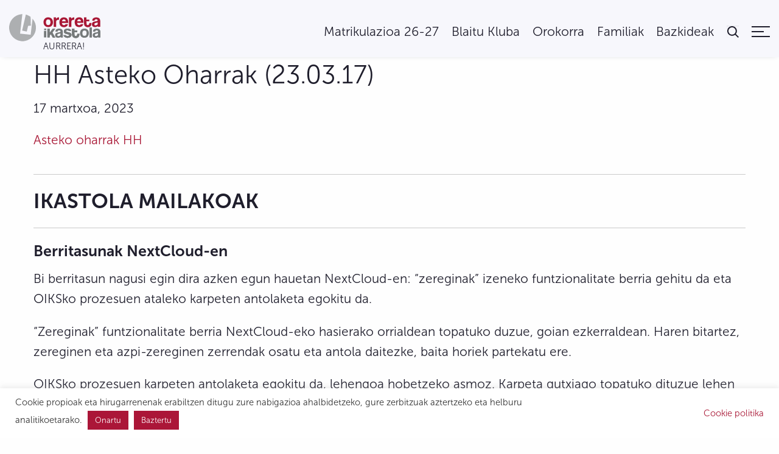

--- FILE ---
content_type: text/html; charset=UTF-8
request_url: https://oreretaikastola.eus/aktak/hh-asteko-oharrak-23-03-17/
body_size: 19098
content:
<!doctype html>
<html lang="eu">
  <head>
  <meta charset="utf-8">
  <meta http-equiv="x-ua-compatible" content="ie=edge">
  <meta name="viewport" content="width=device-width, initial-scale=1, shrink-to-fit=no">
    <title>HH Asteko Oharrak (23.03.17) &#8211; Orereta Ikastola</title>
<meta name='robots' content='max-image-preview:large' />
<link rel="alternate" hreflang="eu" href="https://oreretaikastola.eus/aktak/hh-asteko-oharrak-23-03-17/" />
<link rel="alternate" hreflang="x-default" href="https://oreretaikastola.eus/aktak/hh-asteko-oharrak-23-03-17/" />
<link rel='stylesheet' id='wp-block-library-css' href='/app/plugins/gutenberg/build/block-library/style.css?ver=16.1.0' type='text/css' media='all' />
<link rel='stylesheet' id='classic-theme-styles-css' href='https://oreretaikastola.eus/wp/wp-includes/css/classic-themes.min.css?ver=6.2.2' type='text/css' media='all' />
<link rel='stylesheet' id='cookie-law-info-css' href='/app/plugins/cookie-law-info/public/css/cookie-law-info-public.css?ver=2.0.8' type='text/css' media='all' />
<link rel='stylesheet' id='cookie-law-info-gdpr-css' href='/app/plugins/cookie-law-info/public/css/cookie-law-info-gdpr.css?ver=2.0.8' type='text/css' media='all' />
<style id='global-styles-inline-css' type='text/css'>
body{--wp--preset--color--black: #000000;--wp--preset--color--cyan-bluish-gray: #abb8c3;--wp--preset--color--white: #ffffff;--wp--preset--color--pale-pink: #f78da7;--wp--preset--color--vivid-red: #cf2e2e;--wp--preset--color--luminous-vivid-orange: #ff6900;--wp--preset--color--luminous-vivid-amber: #fcb900;--wp--preset--color--light-green-cyan: #7bdcb5;--wp--preset--color--vivid-green-cyan: #00d084;--wp--preset--color--pale-cyan-blue: #8ed1fc;--wp--preset--color--vivid-cyan-blue: #0693e3;--wp--preset--color--vivid-purple: #9b51e0;--wp--preset--gradient--vivid-cyan-blue-to-vivid-purple: linear-gradient(135deg,rgba(6,147,227,1) 0%,rgb(155,81,224) 100%);--wp--preset--gradient--light-green-cyan-to-vivid-green-cyan: linear-gradient(135deg,rgb(122,220,180) 0%,rgb(0,208,130) 100%);--wp--preset--gradient--luminous-vivid-amber-to-luminous-vivid-orange: linear-gradient(135deg,rgba(252,185,0,1) 0%,rgba(255,105,0,1) 100%);--wp--preset--gradient--luminous-vivid-orange-to-vivid-red: linear-gradient(135deg,rgba(255,105,0,1) 0%,rgb(207,46,46) 100%);--wp--preset--gradient--very-light-gray-to-cyan-bluish-gray: linear-gradient(135deg,rgb(238,238,238) 0%,rgb(169,184,195) 100%);--wp--preset--gradient--cool-to-warm-spectrum: linear-gradient(135deg,rgb(74,234,220) 0%,rgb(151,120,209) 20%,rgb(207,42,186) 40%,rgb(238,44,130) 60%,rgb(251,105,98) 80%,rgb(254,248,76) 100%);--wp--preset--gradient--blush-light-purple: linear-gradient(135deg,rgb(255,206,236) 0%,rgb(152,150,240) 100%);--wp--preset--gradient--blush-bordeaux: linear-gradient(135deg,rgb(254,205,165) 0%,rgb(254,45,45) 50%,rgb(107,0,62) 100%);--wp--preset--gradient--luminous-dusk: linear-gradient(135deg,rgb(255,203,112) 0%,rgb(199,81,192) 50%,rgb(65,88,208) 100%);--wp--preset--gradient--pale-ocean: linear-gradient(135deg,rgb(255,245,203) 0%,rgb(182,227,212) 50%,rgb(51,167,181) 100%);--wp--preset--gradient--electric-grass: linear-gradient(135deg,rgb(202,248,128) 0%,rgb(113,206,126) 100%);--wp--preset--gradient--midnight: linear-gradient(135deg,rgb(2,3,129) 0%,rgb(40,116,252) 100%);--wp--preset--font-size--small: 13px;--wp--preset--font-size--medium: 20px;--wp--preset--font-size--large: 36px;--wp--preset--font-size--x-large: 42px;--wp--preset--spacing--20: 0.44rem;--wp--preset--spacing--30: 0.67rem;--wp--preset--spacing--40: 1rem;--wp--preset--spacing--50: 1.5rem;--wp--preset--spacing--60: 2.25rem;--wp--preset--spacing--70: 3.38rem;--wp--preset--spacing--80: 5.06rem;--wp--preset--shadow--natural: 6px 6px 9px rgba(0, 0, 0, 0.2);--wp--preset--shadow--deep: 12px 12px 50px rgba(0, 0, 0, 0.4);--wp--preset--shadow--sharp: 6px 6px 0px rgba(0, 0, 0, 0.2);--wp--preset--shadow--outlined: 6px 6px 0px -3px rgba(255, 255, 255, 1), 6px 6px rgba(0, 0, 0, 1);--wp--preset--shadow--crisp: 6px 6px 0px rgba(0, 0, 0, 1);}:where(body .is-layout-flow)  > :first-child:first-child{margin-block-start: 0;}:where(body .is-layout-flow)  > :last-child:last-child{margin-block-end: 0;}:where(body .is-layout-flow)  > *{margin-block-start: 24px;margin-block-end: 0;}:where(body .is-layout-constrained)  > :first-child:first-child{margin-block-start: 0;}:where(body .is-layout-constrained)  > :last-child:last-child{margin-block-end: 0;}:where(body .is-layout-constrained)  > *{margin-block-start: 24px;margin-block-end: 0;}:where(body .is-layout-flex) {gap: 24px;}:where(body .is-layout-grid) {gap: 24px;}body .is-layout-flow > .alignleft{float: left;margin-inline-start: 0;margin-inline-end: 2em;}body .is-layout-flow > .alignright{float: right;margin-inline-start: 2em;margin-inline-end: 0;}body .is-layout-flow > .aligncenter{margin-left: auto !important;margin-right: auto !important;}body .is-layout-constrained > .alignleft{float: left;margin-inline-start: 0;margin-inline-end: 2em;}body .is-layout-constrained > .alignright{float: right;margin-inline-start: 2em;margin-inline-end: 0;}body .is-layout-constrained > .aligncenter{margin-left: auto !important;margin-right: auto !important;}body .is-layout-constrained > :where(:not(.alignleft):not(.alignright):not(.alignfull)){max-width: var(--wp--style--global--content-size);margin-left: auto !important;margin-right: auto !important;}body .is-layout-constrained > .alignwide{max-width: var(--wp--style--global--wide-size);}body .is-layout-flex{display: flex;}body .is-layout-flex{flex-wrap: wrap;align-items: center;}body .is-layout-flex > *{margin: 0;}body .is-layout-grid{display: grid;}body .is-layout-grid > *{margin: 0;}.has-black-color{color: var(--wp--preset--color--black) !important;}.has-cyan-bluish-gray-color{color: var(--wp--preset--color--cyan-bluish-gray) !important;}.has-white-color{color: var(--wp--preset--color--white) !important;}.has-pale-pink-color{color: var(--wp--preset--color--pale-pink) !important;}.has-vivid-red-color{color: var(--wp--preset--color--vivid-red) !important;}.has-luminous-vivid-orange-color{color: var(--wp--preset--color--luminous-vivid-orange) !important;}.has-luminous-vivid-amber-color{color: var(--wp--preset--color--luminous-vivid-amber) !important;}.has-light-green-cyan-color{color: var(--wp--preset--color--light-green-cyan) !important;}.has-vivid-green-cyan-color{color: var(--wp--preset--color--vivid-green-cyan) !important;}.has-pale-cyan-blue-color{color: var(--wp--preset--color--pale-cyan-blue) !important;}.has-vivid-cyan-blue-color{color: var(--wp--preset--color--vivid-cyan-blue) !important;}.has-vivid-purple-color{color: var(--wp--preset--color--vivid-purple) !important;}.has-black-background-color{background-color: var(--wp--preset--color--black) !important;}.has-cyan-bluish-gray-background-color{background-color: var(--wp--preset--color--cyan-bluish-gray) !important;}.has-white-background-color{background-color: var(--wp--preset--color--white) !important;}.has-pale-pink-background-color{background-color: var(--wp--preset--color--pale-pink) !important;}.has-vivid-red-background-color{background-color: var(--wp--preset--color--vivid-red) !important;}.has-luminous-vivid-orange-background-color{background-color: var(--wp--preset--color--luminous-vivid-orange) !important;}.has-luminous-vivid-amber-background-color{background-color: var(--wp--preset--color--luminous-vivid-amber) !important;}.has-light-green-cyan-background-color{background-color: var(--wp--preset--color--light-green-cyan) !important;}.has-vivid-green-cyan-background-color{background-color: var(--wp--preset--color--vivid-green-cyan) !important;}.has-pale-cyan-blue-background-color{background-color: var(--wp--preset--color--pale-cyan-blue) !important;}.has-vivid-cyan-blue-background-color{background-color: var(--wp--preset--color--vivid-cyan-blue) !important;}.has-vivid-purple-background-color{background-color: var(--wp--preset--color--vivid-purple) !important;}.has-black-border-color{border-color: var(--wp--preset--color--black) !important;}.has-cyan-bluish-gray-border-color{border-color: var(--wp--preset--color--cyan-bluish-gray) !important;}.has-white-border-color{border-color: var(--wp--preset--color--white) !important;}.has-pale-pink-border-color{border-color: var(--wp--preset--color--pale-pink) !important;}.has-vivid-red-border-color{border-color: var(--wp--preset--color--vivid-red) !important;}.has-luminous-vivid-orange-border-color{border-color: var(--wp--preset--color--luminous-vivid-orange) !important;}.has-luminous-vivid-amber-border-color{border-color: var(--wp--preset--color--luminous-vivid-amber) !important;}.has-light-green-cyan-border-color{border-color: var(--wp--preset--color--light-green-cyan) !important;}.has-vivid-green-cyan-border-color{border-color: var(--wp--preset--color--vivid-green-cyan) !important;}.has-pale-cyan-blue-border-color{border-color: var(--wp--preset--color--pale-cyan-blue) !important;}.has-vivid-cyan-blue-border-color{border-color: var(--wp--preset--color--vivid-cyan-blue) !important;}.has-vivid-purple-border-color{border-color: var(--wp--preset--color--vivid-purple) !important;}.has-vivid-cyan-blue-to-vivid-purple-gradient-background{background: var(--wp--preset--gradient--vivid-cyan-blue-to-vivid-purple) !important;}.has-light-green-cyan-to-vivid-green-cyan-gradient-background{background: var(--wp--preset--gradient--light-green-cyan-to-vivid-green-cyan) !important;}.has-luminous-vivid-amber-to-luminous-vivid-orange-gradient-background{background: var(--wp--preset--gradient--luminous-vivid-amber-to-luminous-vivid-orange) !important;}.has-luminous-vivid-orange-to-vivid-red-gradient-background{background: var(--wp--preset--gradient--luminous-vivid-orange-to-vivid-red) !important;}.has-very-light-gray-to-cyan-bluish-gray-gradient-background{background: var(--wp--preset--gradient--very-light-gray-to-cyan-bluish-gray) !important;}.has-cool-to-warm-spectrum-gradient-background{background: var(--wp--preset--gradient--cool-to-warm-spectrum) !important;}.has-blush-light-purple-gradient-background{background: var(--wp--preset--gradient--blush-light-purple) !important;}.has-blush-bordeaux-gradient-background{background: var(--wp--preset--gradient--blush-bordeaux) !important;}.has-luminous-dusk-gradient-background{background: var(--wp--preset--gradient--luminous-dusk) !important;}.has-pale-ocean-gradient-background{background: var(--wp--preset--gradient--pale-ocean) !important;}.has-electric-grass-gradient-background{background: var(--wp--preset--gradient--electric-grass) !important;}.has-midnight-gradient-background{background: var(--wp--preset--gradient--midnight) !important;}.has-small-font-size{font-size: var(--wp--preset--font-size--small) !important;}.has-medium-font-size{font-size: var(--wp--preset--font-size--medium) !important;}.has-large-font-size{font-size: var(--wp--preset--font-size--large) !important;}.has-x-large-font-size{font-size: var(--wp--preset--font-size--x-large) !important;}
.wp-block-pullquote{font-size: 1.5em;line-height: 1.6;}
.wp-block-navigation a:where(:not(.wp-element-button)){color: inherit;}
</style>
<link rel='stylesheet' id='af-form-style-css' href='/app/plugins/advanced-forms/assets/dist/css/form.css?ver=6.2.2' type='text/css' media='all' />
<link rel='stylesheet' id='sage/main.css-css' href='/app/themes/ikaswp/dist/styles/main.css' type='text/css' media='all' />
<script type='text/javascript' src='https://oreretaikastola.eus/wp/wp-includes/js/jquery/jquery.min.js?ver=3.6.4' id='jquery-core-js'></script>
<script type='text/javascript' src='https://oreretaikastola.eus/wp/wp-includes/js/jquery/jquery-migrate.min.js?ver=3.4.0' id='jquery-migrate-js'></script>
<script type='text/javascript' id='cookie-law-info-js-extra'>
/* <![CDATA[ */
var Cli_Data = {"nn_cookie_ids":[],"cookielist":[],"non_necessary_cookies":[],"ccpaEnabled":"","ccpaRegionBased":"","ccpaBarEnabled":"1","strictlyEnabled":["necessary","obligatoire"],"ccpaType":"gdpr","js_blocking":"1","custom_integration":"","triggerDomRefresh":"","secure_cookies":""};
var cli_cookiebar_settings = {"animate_speed_hide":"500","animate_speed_show":"500","background":"#FFF","border":"#b1a6a6c2","border_on":"","button_1_button_colour":"#ab1638","button_1_button_hover":"#89122d","button_1_link_colour":"#fff","button_1_as_button":"1","button_1_new_win":"","button_2_button_colour":"#333","button_2_button_hover":"#292929","button_2_link_colour":"#444","button_2_as_button":"","button_2_hidebar":"","button_3_button_colour":"#ab1638","button_3_button_hover":"#89122d","button_3_link_colour":"#fff","button_3_as_button":"1","button_3_new_win":"","button_4_button_colour":"#000","button_4_button_hover":"#000000","button_4_link_colour":"#333333","button_4_as_button":"","button_7_button_colour":"#ab1638","button_7_button_hover":"#89122d","button_7_link_colour":"#fff","button_7_as_button":"1","button_7_new_win":"","font_family":"inherit","header_fix":"","notify_animate_hide":"1","notify_animate_show":"","notify_div_id":"#cookie-law-info-bar","notify_position_horizontal":"right","notify_position_vertical":"bottom","scroll_close":"","scroll_close_reload":"","accept_close_reload":"1","reject_close_reload":"","showagain_tab":"1","showagain_background":"#fff","showagain_border":"#000","showagain_div_id":"#cookie-law-info-again","showagain_x_position":"100px","text":"#333333","show_once_yn":"","show_once":"10000","logging_on":"","as_popup":"","popup_overlay":"1","bar_heading_text":"","cookie_bar_as":"banner","popup_showagain_position":"bottom-right","widget_position":"left"};
var log_object = {"ajax_url":"https:\/\/oreretaikastola.eus\/wp\/wp-admin\/admin-ajax.php"};
/* ]]> */
</script>
<script type='text/javascript' src='/app/plugins/cookie-law-info/public/js/cookie-law-info-public.js?ver=2.0.8' id='cookie-law-info-js'></script>
<script type='text/javascript' src='/app/themes/ikaswp/public/splide/splide.min.js?ver=4.1.3' id='splidejs-js'></script>
<link rel="https://api.w.org/" href="https://oreretaikastola.eus/wp-json/" /><link rel="EditURI" type="application/rsd+xml" title="RSD" href="https://oreretaikastola.eus/wp/xmlrpc.php?rsd" />
<link rel="wlwmanifest" type="application/wlwmanifest+xml" href="https://oreretaikastola.eus/wp/wp-includes/wlwmanifest.xml" />
<meta name="generator" content="WordPress 6.2.2" />
<link rel="canonical" href="https://oreretaikastola.eus/aktak/hh-asteko-oharrak-23-03-17/" />
<link rel='shortlink' href='https://oreretaikastola.eus/?p=36269' />
<link rel="alternate" type="application/json+oembed" href="https://oreretaikastola.eus/wp-json/oembed/1.0/embed?url=https%3A%2F%2Foreretaikastola.eus%2Faktak%2Fhh-asteko-oharrak-23-03-17%2F" />
<link rel="alternate" type="text/xml+oembed" href="https://oreretaikastola.eus/wp-json/oembed/1.0/embed?url=https%3A%2F%2Foreretaikastola.eus%2Faktak%2Fhh-asteko-oharrak-23-03-17%2F&#038;format=xml" />
<meta name="generator" content="WPML ver:4.5.14 stt:16,2;" />
<!-- Facebook Pixel Code -->
<script type="text/plain" data-cli-class="cli-blocker-script"  data-cli-script-type="analitikak" data-cli-block="true"  data-cli-element-position="head">
!function(f,b,e,v,n,t,s)
{if(f.fbq)return;n=f.fbq=function(){n.callMethod?
n.callMethod.apply(n,arguments):n.queue.push(arguments)};
if(!f._fbq)f._fbq=n;n.push=n;n.loaded=!0;n.version='2.0';
n.queue=[];t=b.createElement(e);t.async=!0;
t.src=v;s=b.getElementsByTagName(e)[0];
s.parentNode.insertBefore(t,s)}(window,document,'script',
'https://connect.facebook.net/en_US/fbevents.js');
 fbq('init', '4042539942444748'); 
fbq('track', 'PageView');
</script>
<noscript>
 <img height="1" width="1" 
src="https://www.facebook.com/tr?id=4042539942444748&ev=PageView
&noscript=1"/>
</noscript>
<!-- End Facebook Pixel Code -->

<!-- Global site tag (gtag.js) - Google Ads: 447567426 --> <script type="text/plain" data-cli-class="cli-blocker-script"  data-cli-script-type="analitikak" data-cli-block="true"  data-cli-element-position="head" async src="https://www.googletagmanager.com/gtag/js?id=AW-447567426"></script> <script type="text/plain" data-cli-class="cli-blocker-script"  data-cli-script-type="analitikak" data-cli-block="true"  data-cli-element-position="head"> window.dataLayer = window.dataLayer || []; function gtag(){dataLayer.push(arguments);} gtag('js', new Date()); gtag('config', 'AW-447567426'); </script>

<!-- Event snippet for Formularioa matrikulazioa 2021-22 conversion page In your html page, add the snippet and call gtag_report_conversion when someone clicks on the chosen link or button. --> <script type="text/plain" data-cli-class="cli-blocker-script"  data-cli-script-type="analitikak" data-cli-block="true"  data-cli-element-position="head"> function gtag_report_conversion(url) { var callback = function () { if (typeof(url) != 'undefined') { window.location = url; } }; gtag('event', 'conversion', { 'send_to': 'AW-447567426/KKMdCPTGxPABEMKstdUB', 'event_callback': callback }); return false; } </script>

<!-- Matomo -->
<script type="text/plain" data-cli-class="cli-blocker-script"  data-cli-script-type="analitikak" data-cli-block="true"  data-cli-element-position="head">
  var _paq = window._paq = window._paq || [];
  /* tracker methods like "setCustomDimension" should be called before "trackPageView" */
  _paq.push(['trackPageView']);
  _paq.push(['enableLinkTracking']);
  (function() {<span style="display: inline-block; width: 0px; overflow: hidden; line-height: 0;" data-mce-type="bookmark" class="mce_SELRES_start">﻿</span>
    var u="https://stats.talaios.net/";
    _paq.push(['setTrackerUrl', u+'matomo.php']);
    _paq.push(['setSiteId', '2']);
    var d=document, g=d.createElement('script'), s=d.getElementsByTagName('script')[0];
    g.type='text/javascript'; g.async=true; g.src=u+'matomo.js'; s.parentNode.insertBefore(g,s);
  })();
</script>
<!-- End Matomo Code --><meta name='robots' content='noindex,nofollow' /><style type="text/css">.recentcomments a{display:inline !important;padding:0 !important;margin:0 !important;}</style><link rel="icon" href="/app/uploads/2020/11/cropped-Orereta_fav-04-32x32.png" sizes="32x32" />
<link rel="icon" href="/app/uploads/2020/11/cropped-Orereta_fav-04-192x192.png" sizes="192x192" />
<link rel="apple-touch-icon" href="/app/uploads/2020/11/cropped-Orereta_fav-04-180x180.png" />
<meta name="msapplication-TileImage" content="/app/uploads/2020/11/cropped-Orereta_fav-04-270x270.png" />
		<style type="text/css" id="wp-custom-css">
			.page-id-8009 .ikastola-block .medium-3.text-center h4, .page-id-8334 .ikastola-block .medium-3.text-center h4 {
  border-radius: 25px;
  background: #FFFFFF;
  padding: 20px; 
  color: #AB1638!important;
}

.page-id-8009 .ikastola-block a, .page-id-8334 .ikastola-block a {
  color: #AB1638!important;
}

@media (max-width: 768px) {
    .ocultar-movil {
        display: none !important;
    }
}

.mi-boton:hover {     background-color: #F08080; /* Nuevo color al pasar el cursor */     border: none; }
	

.legal-links li a {
    font-size: 12px !important;
}

		</style>
		</head>  <body class="akta-template-default single single-akta postid-36269 content-page hh-asteko-oharrak-23-03-17 app-data index-data singular-data single-data single-akta-data single-akta-hh-asteko-oharrak-23-03-17-data">
    
    <header id="offcanvas-right" class=" off-canvas position-right" data-off-canvas data-transition="overlap">
  <div class="offcanvas-right-inner fix-3-up">

    <div class="aligncenter dev-logo hide-for-medium show-for-small">
      <a class="marka cl-white h4" href="https://oreretaikastola.eus">
        <!-- Generator: Adobe Illustrator 23.0.1, SVG Export Plug-In  -->
<svg version="1.1" xmlns="http://www.w3.org/2000/svg" xmlns:xlink="http://www.w3.org/1999/xlink" x="0px" y="0px" width="206.4px"
	 height="60.7px" viewBox="0 0 206.4 60.7" style="enable-background:new 0 0 206.4 60.7;" xml:space="preserve">

<g>
	<path class="main-logo-c1" d="M29.9,0c-0.4,3.6-0.9,7.3-1.3,11c-0.5,4-1,8.1-1.4,12.1c-0.5,4.5-1.1,8.9-1.6,13.4c-0.3,2.2-0.5,4.5-0.8,6.7
		c0,0.1,0,0.3,0,0.5c8,0.8,15.9,1.7,23.9,2.5c1.4-12,2.8-23.9,4.2-35.8c0.1-0.1,0.2-0.2,0.3-0.2c0.1,0.2,0.2,0.5,0.3,0.7
		c5,6.1,7.5,13,7.1,20.9C59.9,45.6,50.3,57,36.7,60c-1.4,0.3-2.8,0.5-4.2,0.7c-1.4,0-2.8,0-4.2,0c-1.3-0.2-2.6-0.4-3.8-0.6
		C12.8,57.9,3.2,48.6,0.8,37c-0.3-1.5-0.5-3-0.8-4.6c0-1.4,0-2.8,0-4.2c0.2-1.3,0.4-2.6,0.6-3.8C2.8,12.6,12.5,2.8,24.3,0.6
		c1.2-0.2,2.5-0.4,3.8-0.6C28.7,0,29.3,0,29.9,0L29.9,0z"/>
	<path class="main-logo-c2" d="M49,25.9c-1.8,0.1-3.5,0.2-5.2,0.2c-0.7,0-1,0.2-1.1,0.9c-0.9,4-1.8,8-2.8,12.1c-3.5-0.8-7-1.5-10.5-2.3
		c2.8-12,5.6-24,8.4-36.1c1.6,0.6,3.2,1,4.7,1.8c1.9,0.9,3.8,2.1,5.7,3.2c0.2,0.1,0.4,0.5,0.4,0.8c0.2,6.2,0.3,12.5,0.5,18.7
		C49,25.4,49,25.6,49,25.9L49,25.9z"/>
</g>
<g class="">
	<path class="main-logo-ikastola" d="M187.2,30c-1.8,0-3.5,0-5.1,0c0,7.5,0,15,0,22.4c1.7,0,3.4,0,5.1,0C187.2,44.9,187.2,37.5,187.2,30L187.2,30z"
		/>
	<path class="main-logo-ikastola" d="M180.3,42.8c0.1-4.2-1.3-7.7-5.4-9.6c-2.2-1-4.5-1.1-6.8-0.7c-3.4,0.5-5.8,2.4-7,5.6c-0.6,1.4-0.7,3-1.1,4.6
		c0.1,0,0.1,0,0.2,0c0,2.3,0.5,4.5,1.8,6.4c2.5,3.6,6.2,4.3,10.2,3.8c3.7-0.5,6.2-2.6,7.4-6.1C180.1,45.4,180.3,44.1,180.3,42.8
		L180.3,42.8z M175.1,43c-0.2,0.8-0.3,1.9-0.6,3c-0.6,1.8-2.1,2.7-4.1,2.7c-2.1,0-3.6-0.8-4.2-2.6c-0.8-2.2-0.8-4.4,0-6.6
		c0.7-2.1,2.4-2.9,5-2.7c2.1,0.2,3.4,1.5,3.8,3.8C175,41.2,175,41.9,175.1,43L175.1,43z"/>
	<path class="main-logo-ikastola" d="M187.2,30c0,7.5,0,14.9,0,22.4c-1.7,0-3.4,0-5.1,0c0-7.4,0-14.9,0-22.4C183.7,30,185.4,30,187.2,30L187.2,30z"
		/>
	<path class="main-logo-ikastola" d="M84,52.4c0-5,0-9.8,0-14.7c-1.7,0-3.4,0-5.1,0c0,4.9,0,9.8,0,14.7C80.6,52.4,82.3,52.4,84,52.4L84,52.4z
		 M79,35.9c1.7,0,3.4,0,5.1,0c0-1.2,0-2.4,0-3.6c-1.7,0-3.4,0-5.1,0C79,33.6,79,34.7,79,35.9L79,35.9z"/>
	<path class="main-logo-ikastola" d="M206.3,38.7c-0.1-3.1-2-5.1-4.9-5.9c-2.5-0.7-5.1-0.6-7.5,0.2c-2.8,1-4.4,3.3-4.2,6.2c1.6,0,3.2,0,4.8,0
		c0-0.2,0.1-0.3,0.1-0.4c0.7-2.7,4.3-3.1,5.9-1.4c1,1,0.7,2.3-0.6,2.8c-0.6,0.2-1.3,0.3-2,0.5c-1.7,0.3-3.4,0.5-5.1,1
		c-2.6,0.7-4,3-3.9,6c0.1,2.5,1.5,4.4,4.1,5c2.9,0.7,5.7,0.5,8.2-1.5c0.1,0.3,0.2,0.7,0.3,1c0.1,0.2,0.3,0.4,0.4,0.4
		c1.5,0,3,0,4.4,0c0.1-0.2,0.1-0.2,0.1-0.2C206.4,47.7,206.4,43.2,206.3,38.7L206.3,38.7z M201,44.8c0.1,2.5-1.1,3.9-4.2,4.5
		c-0.1,0-0.3,0-0.4,0c-1.3,0-2.1-0.4-2.4-1.4c-0.4-1.3,0.1-2.7,1.2-3.2c0.6-0.3,1.3-0.5,2-0.6c1.2-0.3,2.4-0.6,3.7-0.9
		C201,43.6,200.9,44.2,201,44.8L201,44.8z"/>
	<path class="main-logo-ikastola" d="M91.8,41.7c-0.1,0-0.1-0.1-0.2-0.1c0-3.1,0-6.1,0-9.2c-1.7,0-3.4,0-5.1,0c0,6.7,0,13.3,0,20c1.7,0,3.4,0,5.1,0
		c0-1.1,0-2.2,0-3.3c0-0.3,0-0.6,0.1-0.8c0.8-1.1,1.6-2.2,2.5-3.4c1.4,2.4,2.7,4.7,4,7c0.1,0.2,0.4,0.6,0.6,0.6c1.8,0,3.6,0,5.5,0
		c-0.2-0.4-0.3-0.6-0.5-0.8c-1.9-3.3-3.8-6.5-5.7-9.8c-0.3-0.4-0.2-0.7,0.1-1.1c1.9-2.5,3.7-5.1,5.6-7.6c0.2-0.2,0.3-0.5,0.5-0.8
		c-1.9,0-3.6,0-5.3,0c-0.2,0-0.4,0.2-0.6,0.4c-1,1.4-2,2.8-3.1,4.1C94.2,38.5,93,40.1,91.8,41.7L91.8,41.7z"/>
	<path class="main-logo-ikastola" d="M140.4,37.9c-0.3-1.6-1.1-2.7-2.2-3.6c-3-2.4-8.1-2.7-11.6-0.6c-2.3,1.3-3.1,3.4-2.9,5.9
		c0.2,2.3,1.8,3.6,3.8,4.3c1.4,0.5,2.8,0.8,4.2,1.2c1.1,0.3,2.2,0.6,3.2,1c1.1,0.5,1.2,1.6,0.1,2.4c-1.6,1.2-5.3,1.2-6.7-1
		c-0.1-0.1-0.3-0.3-0.4-0.3c-1.7,0-3.3,0-5,0c0.1,1.6,0.9,2.7,2,3.6c3.9,2.9,8.1,3.1,12.4,1.4c2.7-1.1,4.1-4,3.5-6.8
		c-0.4-2.1-1.9-3.3-3.9-3.9c-1.6-0.5-3.3-0.9-5-1.3c-0.9-0.2-1.8-0.5-2.6-0.9c-1-0.5-1.1-1.4-0.2-2.1c0.5-0.4,1.1-0.7,1.7-0.7
		c1.6-0.2,3.1-0.3,4.2,1.3c0.1,0.1,0.3,0.2,0.5,0.2C137.2,37.9,138.7,37.9,140.4,37.9L140.4,37.9z"/>
	<path class="main-logo-ikastola" d="M154.1,36.5c-2.2,0-4.3,0-6.5,0c0-1.4,0-2.8,0-4.1c-1.9,0-3.7,0-5.5,0c0,4.5-0.1,9,0,13.4
		c0.1,2.7,1,5.1,3.5,6.6c1.9,1.2,4,1.5,6.2,1.3c3.4-0.3,5.8-2.2,6.6-5.4c0.4-1.4,0.7-2.8,0.5-4.2c-1.7,0-3.3,0-4.9,0
		c-0.1,1-0.2,1.9-0.4,2.7c-0.4,1.4-1.5,2.2-3,2.2c-1.5,0-2.7-0.7-2.8-1.9c-0.2-2.1-0.2-4.3-0.3-6.5c0.5,0,0.8,0,1.1,0
		c1.6,0,3.2,0,4.8,0c0.2,0,0.6-0.3,0.6-0.4C154.1,38.9,154.1,37.8,154.1,36.5L154.1,36.5z"/>
	<path class="main-logo-ikastola" d="M121.4,38.7c-0.1-3.1-2-5.1-4.9-5.9c-2.5-0.7-5.1-0.6-7.6,0.2c-2.8,1-4.4,3.3-4.2,6.2c1.6,0,3.2,0,4.9,0
		c0-0.2,0.1-0.3,0.1-0.4c0.7-2.7,4.3-3.1,5.9-1.4c1,1,0.7,2.3-0.6,2.8c-0.6,0.2-1.3,0.3-2,0.5c-1.7,0.3-3.4,0.5-5.1,1
		c-2.6,0.7-4,3-3.9,6c0.1,2.5,1.5,4.4,4.1,5c2.9,0.7,5.7,0.5,8.2-1.5c0.1,0.3,0.2,0.7,0.3,1c0.1,0.2,0.3,0.4,0.4,0.4
		c1.5,0,3,0,4.4,0c0.1-0.2,0.1-0.2,0.1-0.2C121.5,47.7,121.6,43.2,121.4,38.7L121.4,38.7z M116.1,44.8c0.1,2.5-1.1,3.9-4.2,4.5
		c-0.1,0-0.3,0-0.4,0c-1.3,0-2.1-0.4-2.4-1.4c-0.4-1.3,0.1-2.7,1.2-3.2c0.6-0.3,1.3-0.5,2-0.6c1.2-0.3,2.4-0.6,3.7-0.9
		C116.1,43.6,116.1,44.2,116.1,44.8L116.1,44.8z"/>
	<path class="main-logo-ikastola" d="M91.8,41.7c1.2-1.6,2.4-3.2,3.6-4.8c1-1.4,2-2.8,3.1-4.1c0.1-0.2,0.4-0.4,0.6-0.4c1.7,0,3.5,0,5.3,0
		c-0.2,0.3-0.4,0.6-0.5,0.8c-1.9,2.5-3.7,5.1-5.6,7.6c-0.3,0.4-0.3,0.7-0.1,1.1c1.9,3.3,3.8,6.5,5.7,9.8c0.1,0.2,0.3,0.5,0.5,0.8
		c-1.9,0-3.7,0-5.5,0c-0.2,0-0.5-0.3-0.6-0.6c-1.3-2.3-2.6-4.6-4-7c-0.9,1.2-1.7,2.2-2.5,3.4c-0.1,0.2-0.1,0.6-0.1,0.8
		c0,1.1,0,2.2,0,3.3c-1.7,0-3.4,0-5.1,0c0-6.7,0-13.3,0-20c1.7,0,3.3,0,5.1,0c0,3.1,0,6.2,0,9.2C91.6,41.7,91.7,41.7,91.8,41.7
		L91.8,41.7z"/>
	<path class="main-logo-ikastola" d="M140.4,37.9c-1.7,0-3.2,0-4.8,0c-0.2,0-0.4-0.1-0.5-0.2c-1-1.6-2.6-1.5-4.2-1.3c-0.6,0.1-1.2,0.4-1.7,0.7
		c-0.9,0.7-0.8,1.6,0.2,2.1c0.8,0.4,1.7,0.6,2.6,0.9c1.6,0.5,3.3,0.8,5,1.3c1.9,0.6,3.4,1.8,3.9,3.9c0.5,2.8-0.8,5.7-3.5,6.8
		c-4.3,1.8-8.6,1.5-12.4-1.4c-1.2-0.9-2-2-2-3.6c1.7,0,3.4,0,5,0c0.1,0,0.3,0.2,0.4,0.3c1.4,2.2,5.1,2.2,6.7,1c1-0.7,1-1.9-0.1-2.4
		c-1-0.5-2.1-0.7-3.2-1c-1.4-0.4-2.8-0.7-4.2-1.2c-2-0.7-3.6-2-3.8-4.3c-0.2-2.5,0.6-4.6,2.9-5.9c3.5-2,8.6-1.8,11.6,0.6
		C139.3,35.2,140.1,36.3,140.4,37.9L140.4,37.9z"/>
	<path class="main-logo-ikastola" d="M154.1,36.5c0,1.3,0,2.4,0,3.6c0,0.2-0.4,0.4-0.6,0.4c-1.6,0-3.2,0-4.8,0c-0.3,0-0.6,0-1.1,0
		c0.1,2.2,0.1,4.4,0.3,6.5c0.1,1.2,1.3,1.9,2.8,1.9c1.4,0,2.6-0.8,3-2.2c0.2-0.9,0.3-1.8,0.4-2.7c1.6,0,3.2,0,4.9,0
		c0.2,1.5-0.1,2.9-0.5,4.2c-0.9,3.2-3.2,5.1-6.6,5.4c-2.2,0.2-4.3-0.1-6.2-1.3c-2.5-1.5-3.4-3.9-3.5-6.6c-0.1-4.5,0-8.9,0-13.4
		c1.8,0,3.6,0,5.5,0c0,1.3,0,2.7,0,4.1C149.7,36.5,151.8,36.5,154.1,36.5L154.1,36.5z"/>
</g>
<g class="">
	<path class="main-logo-orereta" d="M206,16c0-0.8,0-1.6-0.2-2.4c-0.4-2.5-1.5-4.5-4-5.5c-3.6-1.4-7.2-1.3-10.6,0.4c-2.4,1.2-3.1,3.4-3.3,6
		c1.6,0,3.1,0,4.6,0c0.5,0,0.7-0.1,0.8-0.7c0.4-1.4,1.4-2.1,2.8-2.4c1.4-0.2,2.7,0.1,3.6,1.2c0.9,1.1,0.6,2.2-0.7,2.7
		c-0.6,0.2-1.3,0.3-2,0.5c-1.9,0.4-3.8,0.6-5.7,1.1c-2.8,0.8-4.2,3.1-4.1,6.4c0.1,2.7,1.6,4.7,4.4,5.3c3.1,0.7,6,0.5,8.7-1.7
		c0.1,0.4,0.2,0.7,0.3,1c0.1,0.2,0.3,0.5,0.5,0.5c1.6,0,3.2,0,4.9,0v-0.9C206.1,23.8,206.1,19.9,206,16z M200.2,21.4
		c-0.1,1.2-0.6,2.2-1.7,2.7c-0.9,0.4-2,0.8-3,1c-1.5,0.2-2.3-0.4-2.6-1.6c-0.4-1.5,0.2-2.8,1.5-3.4c0.6-0.3,1.2-0.4,1.9-0.6
		c1.3-0.3,2.6-0.7,4-1C200.2,19.5,200.3,20.5,200.2,21.4z"/>
	<path class="main-logo-orereta" d="M186.2,19.6L186.2,19.6C186.2,19.6,186.2,19.6,186.2,19.6c-1.6,0-3.3,0-4.9,0c-0.1,1-0.2,1.9-0.4,2.7
		c-0.4,1.4-1.5,2.2-2.9,2.2c-1.5,0-2.7-0.7-2.8-1.9c-0.2-2.1-0.2-4.3-0.4-6.5c2.3,0,4.4,0,6.5,0c0-1.3,0-2.6,0-4c-2.1,0-4.2,0-6.4,0
		c0-1.7,0-3.3,0-5c-1.9,0-3.6,0-5.4,0c0,0.1-0.1,0.2-0.1,0.3c0,4.7-0.1,9.4,0,14.2c0.1,2.5,0.9,4.7,3.2,6.2c2,1.3,4.2,1.7,6.5,1.5
		c2-0.2,3.5-0.9,4.6-1.9C185.6,25.6,186.3,22.8,186.2,19.6L186.2,19.6z"/>
	<path class="main-logo-orereta" d="M162.5,22.4c-0.2,0-0.3,0.3-0.5,0.4c-0.6,0.5-1.1,1.2-1.8,1.5c-3.2,1.4-6.6-1.1-6.4-4.8h14.3
		c0-3.3-0.3-6.4-2.2-9.1c-1.3-1.8-3.1-2.9-5.2-3.2c-1.2-0.2-2.5-0.3-3.7-0.1c-3.9,0.4-6.8,2.4-8,6.2c-1.2,3.5-1,7.1,0.4,10.5
		c0.9,2.4,2.8,3.9,5.2,4.6c1.7,0.5,3.5,0.7,5.2,0.5c1.9-0.1,3.6-0.8,5-1.9c1.5-1.2,2.5-2.7,3-4.7C165.9,22.4,164.2,22.4,162.5,22.4z
		 M157.8,11.5c2.5-0.2,4.5,1.8,4.6,4.5H154C153.8,14,155.8,11.7,157.8,11.5z"/>
	<path class="main-logo-orereta" d="M144.2,12.8c1-0.2,2-0.1,3-0.2c0-1.8,0-3.6,0-5.6c-1.1,0.1-2.1,0.1-3,0.5c-1.3,0.6-2.5,1.5-3.8,2.3
		c0-0.8,0-1.7,0-2.6c-1.8,0-3.5,0-5.1,0c0,7.1,0,14.2,0,21.3c1.8,0,3.6,0,5.4,0c0-1.5,0-2.9,0-4.4c0-2.5,0-5.1,0.1-7.6
		C140.9,14.5,142.2,13.2,144.2,12.8L144.2,12.8z"/>
	<path class="main-logo-orereta" d="M128.5,22.4c-0.5,0-0.8,0.2-1.1,0.6c-0.4,0.5-0.9,1-1.5,1.3c-3.2,1.5-6.8-1-6.5-4.7h14.3c0-3-0.3-5.8-1.8-8.3
		c-1.2-2.2-3.2-3.5-5.7-3.9c-1.1-0.2-2.2-0.2-3.4-0.2c-4.2,0.1-7.4,2.7-8.6,6.7c-0.7,2.3-0.7,4.8-0.3,7.1c0.6,3.8,2.5,6.6,6.4,7.7
		c1.1,0.3,2.3,0.4,3.4,0.5c2.9,0.1,5.4-0.8,7.4-2.9c1-1,1.6-2.3,2-3.8C131.7,22.4,130.1,22.4,128.5,22.4z M121.7,12.2
		c1.3-0.9,2.7-0.9,4-0.1c1.5,0.9,2.2,2.2,2.3,4h-8.4C119.7,14.4,120.4,13.1,121.7,12.2z"/>
	<path class="main-logo-orereta" d="M109.8,12.8c1-0.2,2-0.1,3-0.2c0-1.8,0-3.6,0-5.4c-2.8-0.3-5,0.7-6.7,2.9c-0.1,0-0.1-0.1-0.2-0.1
		c0-0.9,0-1.9,0-2.8c-1.8,0-3.5,0-5.2,0c0,7.1,0,14.2,0,21.3c1.8,0,3.6,0,5.5,0c0-1.4,0-2.8,0-4.1c0-2.6,0-5.3,0.1-7.9
		C106.6,14.4,107.8,13.2,109.8,12.8L109.8,12.8z"/>
	<path class="main-logo-orereta" d="M97.8,12.3c-2.7-5.4-10.9-7-15.9-3.3c-3,2.2-4.1,5.4-4.1,8.2c0,2.8,0.4,4.7,1.1,6.2c1.8,3.7,5.5,5.8,10,5.6
		c4-0.1,7.3-1.7,9.1-5.4C99.6,19.9,99.6,16,97.8,12.3z M92.9,21.5c-0.6,2-2.2,3-4.4,3c-2.3,0-3.9-0.9-4.6-2.9c-0.8-2.3-0.8-4.7,0-7
		c0.7-1.9,2.3-2.9,4.5-2.9c2.2,0,3.8,1,4.5,3c0.3,1.1,0.5,2.3,0.7,3.5C93.4,19.3,93.3,20.4,92.9,21.5z"/>
</g>
</svg>
        
      </a>
    </div>

      <div class="grid-x grid-padding-x">
        <div class="cell small-6">
          <div id="hizkuntzak">
  <div class="hizkuntzak-title">
    <small>HIZKUNTZAK</small>
  </div>

  <ul class="cl-black menu simple">
          <li>
        <span class="language-active">EU</span>
      </li>
      <li>
        <a class="" href="https://oreretaikastola.eus/es/aktak/hh-asteko-oharrak-23-03-17/">ES</a>
      </li>
      </ul>
</div>
        </div>
        <div class="cell small-6">
          <button class="offcanvas-right-close" aria-label="Close menu" type="button" data-close>
            <span aria-hidden="true">&times;</span>
          </button>
        </div>
      </div>
    </div>


    <div class="menu-items">

      <script>
  jQuery(document).ready(function(){
      var submitIcon = jQuery('.searchbox-icon');
      var inputBox = jQuery('.searchbox-input');
      var searchBox = jQuery('.searchbox');
      var isOpen = false;
      submitIcon.click(function(){
          if(isOpen == false){
              searchBox.addClass('searchbox-open');
              inputBox.focus();
              isOpen = true;
          } else {
              searchBox.removeClass('searchbox-open');
              inputBox.focusout();
              isOpen = false;
          }
      });
       submitIcon.mouseup(function(){
              return false;
          });
      searchBox.mouseup(function(){
              return false;
          });
      jQuery(document).mouseup(function(){
              if(isOpen == true){
                  jQuery('.searchbox-icon').css('display','block');
                  submitIcon.click();
              }
          });
  });

  function buttonUp(){
      var inputVal = jQuery('.searchbox-input').val();
      inputVal = jQuery.trim(inputVal).length;
      if( inputVal !== 0){
          jQuery('.searchbox-icon').css('display','none');
      } else {
          jQuery('.searchbox-input').val('');
          jQuery('.searchbox-icon').css('display','block');
      }
  }
</script>

<div class="grid-container main-search">
  <form role="search" method="get" class="search-form searchbox" action="https://oreretaikastola.eus/">
      <input type="search" placeholder="Bilatu…" name="s" class="searchbox-input" onkeyup="buttonUp();" required value="" title="Bilatu:">

      <input type="submit" class="searchbox-submit" value="Bilatu">
      <span class="searchbox-icon"><!-- Generator: Adobe Illustrator 23.0.1, SVG Export Plug-In  -->
<svg version="1.1" xmlns="http://www.w3.org/2000/svg" xmlns:xlink="http://www.w3.org/1999/xlink" x="0px" y="0px" width="19.2px"
	 height="19.2px" viewBox="0 0 19.2 19.2" style="enable-background:new 0 0 19.2 19.2;" xml:space="preserve">
<defs>
</defs>
<g>
	<g>
		<path class="search-icon" d="M14.3,12.9C15.5,11.5,16,9.7,16,8c0-2.1-0.8-4.1-2.4-5.7c-3.1-3.1-8.2-3.1-11.3,0c-3.1,3.1-3.1,8.2,0,11.3
			C3.9,15.2,6,16,8,16c1.7,0,3.5-0.6,4.9-1.7l4.9,4.9l1.4-1.4L14.3,12.9z M3.8,12.3c-2.4-2.3-2.4-6.2,0-8.5C4.9,2.6,6.5,2,8,2
			s3.1,0.6,4.2,1.8c2.3,2.3,2.3,6.2,0,8.5C9.9,14.6,6.1,14.6,3.8,12.3z"/>
	</g>
</g>
</svg>
</span>
  </form>
</div>

      <div class="hide-for-medium responsive-static-wrapper">
        <label class="responsive-static-label" for="">Lasterbideak</label>
                  <ul id="static-nav" data-dropdown-menu class="menu simple responsive-static"><li><a class="navbar-item " href="https://oreretaikastola.eus/ezagutu-gaitzazu/">Matrikulazioa 26-27</a></li><li><a class="navbar-item " href="https://oreretaikastola.eus/blaitukluba/">Blaitu Kluba</a></li><li><a class="navbar-item " href="https://oreretaikastola.eus/">Orokorra</a></li><li><a class="navbar-item " href="https://oreretaikastola.eus/familiak/">Familiak</a></li><li><a class="navbar-item " href="https://oreretaikastola.eus/bazkideak/">Bazkideak</a></li></ul>
                  </div>

              <ul id="main-nav" data-accordion-menu class="offcanvas-right-menu menu accordion-menu vertical"><li><a class="navbar-item " href="https://oreretaikastola.eus/ezagutu-gaitzazu/">Matrikulazioa 2026-27</a></li><li class="is-dropdown-submenu-parent"><a class="navbar-item " href="/">Orokorra</a><ul class="menu nested"><li><a class="navbar-item " href="https://oreretaikastola.eus/ikastola-eredua/">Ikastola Eredua</a></li><li><a class="navbar-item " href="https://oreretaikastola.eus/pedagogia-eraldatzailea/">Pedagogia eraldatzailea</a></li><li><a class="navbar-item " href="https://oreretaikastola.eus/aurrerapausoak/">Aurrerapausoak</a></li><li><a class="navbar-item " href="https://oreretaikastola.eus/eraikinak-eta-instalazioak/">Instalazioak</a></li><li><a class="navbar-item " href="https://oreretaikastola.eus/zerbitzu-osagarriak/">Zerbitzuak</a></li><li><a class="navbar-item " href="https://oreretaikastola.eus/eskolaz-kanpokoak/">Eskolaz kanpokoak</a></li><li><a class="navbar-item " href="https://oreretaikastola.eus/ezagutu-gaitzazu/">Ezagutu gaitzazu!</a></li><li><a class="navbar-item " href="/app/uploads/2025/12/HezkuntzaKatalogoa_EUS_online-2025-abendua.pdf">Deskargatu Ikastolako hezkuntza katalogoa!</a></li></ul></li><li class="is-dropdown-submenu-parent"><a class="navbar-item " href="/">Familiak</a><ul class="menu nested"><li><a class="navbar-item " href="https://oreretaikastola.eus/ekitaldiak/lilaton-2026-izen-ematea-ikastolako-emakumeen-argazkia/">LILATON: EMAN IZENA</a></li><li><a class="navbar-item " href="https://oreretaikastola.eus/ekitaldiak/he-lh2-esmalteriako-ostiralak-2025-26/">[HE-LH2] ESMALTERIAKO OSTIRALAK: EMAN IZENA</a></li><li><a class="navbar-item " href="https://oreretaikastola.eus/familiak/informazio-praktikoa/">INFORMAZIO PRAKTIKOA 25-26</a></li><li><a class="navbar-item " href="https://oreretaikastola.eus/familiak/kontratatutako-zerbitzuak/">JANGELAKO MENUA</a></li><li><a class="navbar-item " href="https://oreretaikastola.eus/familiak/eskola-kirola-eta-eskolaz-kanpokoak/">ESKOLA KIROLA | URDABURU</a></li><li><a class="navbar-item " href="https://oreretaikastola.eus/blaitukluba/">BLAITU KLUBA: IKUSI BIDEOAK</a></li><li><a class="navbar-item " href="https://oreretaikastola.eus/gureahotsak/">GURE AHOTSAK: ENTZUN | IKUSI PASARTEAK</a></li><li><a class="navbar-item " href="https://oreretaikastola.eus/familiak/kontratatutako-zerbitzuak/">Zerbitzu osagarriak</a></li><li><a class="navbar-item " href="https://oreretaikastola.eus/familiak/eskola-kirola-eta-eskolaz-kanpokoak/">Eskolaz kanpokoak</a></li><li><a class="navbar-item " href="https://oreretaikastola.eus/familiak/barne-organoak/">Barne-organoak</a></li><li><a class="navbar-item " href="https://oreretaikastola.eus/familiak/ikastolako-baso-eskola/">Baso-eskola (HH-LH)</a></li><li><a class="navbar-item " href="https://oreretaikastola.eus/familiak/informazio-praktikoa/#tutorialzuriunea">Araudia</a></li><li><a class="navbar-item " href="https://oreretaikastola.inika.net/einika/login.aspx?ReturnUrl=%2feinika%2f">Inika</a></li></ul></li><li class="is-dropdown-submenu-parent"><a class="navbar-item " href="https://oreretaikastola.eus/bazkideak/">Bazkideak</a><ul class="menu nested"><li><a class="navbar-item " href="https://oreretaikastola.eus/bazkideak/aurrera-memoria-2025/">Aurrera! memoria 2025</a></li><li><a class="navbar-item " href="https://oreretaikastola.eus/bazkideak/">Baserria | Elkartea</a></li><li><a class="navbar-item " href="https://oreretaikastola.eus/bazkideak/">Altak | Bajak</a></li><li><a class="navbar-item " href="https://oreretaikastola.eus/bazkideak/">Estatutuak</a></li></ul></li><li><a class="navbar-item " href="https://oreretaikastola.eus/blaitukluba/">Blaitu Kluba</a></li><li><a class="navbar-item " href="https://www.zubiakeraikiz.eus/eu">Zubiak Eraikiz</a></li><li class="is-dropdown-submenu-parent"><a class="navbar-item " href="https://oreretaikastola.eus/kilometroak23/">Kilometroak 23</a><ul class="menu nested"><li><a class="navbar-item " href="https://youtu.be/99_4qj9Zd9c?si=983TXi55O_wHh6yM">&quot;Erriola&quot; bideoklipa</a></li><li><a class="navbar-item " href="https://www.youtube.com/watch?v=zW3d62I9QO0">Kilometroak Urtearen laburpen bideoa</a></li><li><a class="navbar-item " href="https://oreretaikastola.eus/kilometroak23/">Kilometroak Urtea</a></li><li><a class="navbar-item " href="https://oreretaikastola.eus/2023/10/06/kilometroak-eguna-mila-esker-denei-argazki-eta-bideo-galeria/">Kilometroak Eguna</a></li></ul></li></ul>
          </div>
  </div>
</header>
          <div id="sticky-header" style="display: block" class="off-canvas-content bg-light-gray" data-off-canvas-content data-sticky-container data-sticky data-sticky-on="small"  data-margin-top="0">
  <div class="top-bar dev-header grid-container fluid grid-x">
    <div class="alignleft dev-logo small-4">
      <a class="cl-white h4 sticky-logo" href="https://oreretaikastola.eus">
        <!-- Generator: Adobe Illustrator 23.0.1, SVG Export Plug-In  -->
<svg version="1.1" xmlns="http://www.w3.org/2000/svg" xmlns:xlink="http://www.w3.org/1999/xlink" x="0px" y="0px" width="206.4px"
	 height="60.7px" viewBox="0 0 206.4 60.7" style="enable-background:new 0 0 206.4 60.7;" xml:space="preserve">

<g>
	<path class="main-logo-c1" d="M29.9,0c-0.4,3.6-0.9,7.3-1.3,11c-0.5,4-1,8.1-1.4,12.1c-0.5,4.5-1.1,8.9-1.6,13.4c-0.3,2.2-0.5,4.5-0.8,6.7
		c0,0.1,0,0.3,0,0.5c8,0.8,15.9,1.7,23.9,2.5c1.4-12,2.8-23.9,4.2-35.8c0.1-0.1,0.2-0.2,0.3-0.2c0.1,0.2,0.2,0.5,0.3,0.7
		c5,6.1,7.5,13,7.1,20.9C59.9,45.6,50.3,57,36.7,60c-1.4,0.3-2.8,0.5-4.2,0.7c-1.4,0-2.8,0-4.2,0c-1.3-0.2-2.6-0.4-3.8-0.6
		C12.8,57.9,3.2,48.6,0.8,37c-0.3-1.5-0.5-3-0.8-4.6c0-1.4,0-2.8,0-4.2c0.2-1.3,0.4-2.6,0.6-3.8C2.8,12.6,12.5,2.8,24.3,0.6
		c1.2-0.2,2.5-0.4,3.8-0.6C28.7,0,29.3,0,29.9,0L29.9,0z"/>
	<path class="main-logo-c2" d="M49,25.9c-1.8,0.1-3.5,0.2-5.2,0.2c-0.7,0-1,0.2-1.1,0.9c-0.9,4-1.8,8-2.8,12.1c-3.5-0.8-7-1.5-10.5-2.3
		c2.8-12,5.6-24,8.4-36.1c1.6,0.6,3.2,1,4.7,1.8c1.9,0.9,3.8,2.1,5.7,3.2c0.2,0.1,0.4,0.5,0.4,0.8c0.2,6.2,0.3,12.5,0.5,18.7
		C49,25.4,49,25.6,49,25.9L49,25.9z"/>
</g>
<g class="">
	<path class="main-logo-ikastola" d="M187.2,30c-1.8,0-3.5,0-5.1,0c0,7.5,0,15,0,22.4c1.7,0,3.4,0,5.1,0C187.2,44.9,187.2,37.5,187.2,30L187.2,30z"
		/>
	<path class="main-logo-ikastola" d="M180.3,42.8c0.1-4.2-1.3-7.7-5.4-9.6c-2.2-1-4.5-1.1-6.8-0.7c-3.4,0.5-5.8,2.4-7,5.6c-0.6,1.4-0.7,3-1.1,4.6
		c0.1,0,0.1,0,0.2,0c0,2.3,0.5,4.5,1.8,6.4c2.5,3.6,6.2,4.3,10.2,3.8c3.7-0.5,6.2-2.6,7.4-6.1C180.1,45.4,180.3,44.1,180.3,42.8
		L180.3,42.8z M175.1,43c-0.2,0.8-0.3,1.9-0.6,3c-0.6,1.8-2.1,2.7-4.1,2.7c-2.1,0-3.6-0.8-4.2-2.6c-0.8-2.2-0.8-4.4,0-6.6
		c0.7-2.1,2.4-2.9,5-2.7c2.1,0.2,3.4,1.5,3.8,3.8C175,41.2,175,41.9,175.1,43L175.1,43z"/>
	<path class="main-logo-ikastola" d="M187.2,30c0,7.5,0,14.9,0,22.4c-1.7,0-3.4,0-5.1,0c0-7.4,0-14.9,0-22.4C183.7,30,185.4,30,187.2,30L187.2,30z"
		/>
	<path class="main-logo-ikastola" d="M84,52.4c0-5,0-9.8,0-14.7c-1.7,0-3.4,0-5.1,0c0,4.9,0,9.8,0,14.7C80.6,52.4,82.3,52.4,84,52.4L84,52.4z
		 M79,35.9c1.7,0,3.4,0,5.1,0c0-1.2,0-2.4,0-3.6c-1.7,0-3.4,0-5.1,0C79,33.6,79,34.7,79,35.9L79,35.9z"/>
	<path class="main-logo-ikastola" d="M206.3,38.7c-0.1-3.1-2-5.1-4.9-5.9c-2.5-0.7-5.1-0.6-7.5,0.2c-2.8,1-4.4,3.3-4.2,6.2c1.6,0,3.2,0,4.8,0
		c0-0.2,0.1-0.3,0.1-0.4c0.7-2.7,4.3-3.1,5.9-1.4c1,1,0.7,2.3-0.6,2.8c-0.6,0.2-1.3,0.3-2,0.5c-1.7,0.3-3.4,0.5-5.1,1
		c-2.6,0.7-4,3-3.9,6c0.1,2.5,1.5,4.4,4.1,5c2.9,0.7,5.7,0.5,8.2-1.5c0.1,0.3,0.2,0.7,0.3,1c0.1,0.2,0.3,0.4,0.4,0.4
		c1.5,0,3,0,4.4,0c0.1-0.2,0.1-0.2,0.1-0.2C206.4,47.7,206.4,43.2,206.3,38.7L206.3,38.7z M201,44.8c0.1,2.5-1.1,3.9-4.2,4.5
		c-0.1,0-0.3,0-0.4,0c-1.3,0-2.1-0.4-2.4-1.4c-0.4-1.3,0.1-2.7,1.2-3.2c0.6-0.3,1.3-0.5,2-0.6c1.2-0.3,2.4-0.6,3.7-0.9
		C201,43.6,200.9,44.2,201,44.8L201,44.8z"/>
	<path class="main-logo-ikastola" d="M91.8,41.7c-0.1,0-0.1-0.1-0.2-0.1c0-3.1,0-6.1,0-9.2c-1.7,0-3.4,0-5.1,0c0,6.7,0,13.3,0,20c1.7,0,3.4,0,5.1,0
		c0-1.1,0-2.2,0-3.3c0-0.3,0-0.6,0.1-0.8c0.8-1.1,1.6-2.2,2.5-3.4c1.4,2.4,2.7,4.7,4,7c0.1,0.2,0.4,0.6,0.6,0.6c1.8,0,3.6,0,5.5,0
		c-0.2-0.4-0.3-0.6-0.5-0.8c-1.9-3.3-3.8-6.5-5.7-9.8c-0.3-0.4-0.2-0.7,0.1-1.1c1.9-2.5,3.7-5.1,5.6-7.6c0.2-0.2,0.3-0.5,0.5-0.8
		c-1.9,0-3.6,0-5.3,0c-0.2,0-0.4,0.2-0.6,0.4c-1,1.4-2,2.8-3.1,4.1C94.2,38.5,93,40.1,91.8,41.7L91.8,41.7z"/>
	<path class="main-logo-ikastola" d="M140.4,37.9c-0.3-1.6-1.1-2.7-2.2-3.6c-3-2.4-8.1-2.7-11.6-0.6c-2.3,1.3-3.1,3.4-2.9,5.9
		c0.2,2.3,1.8,3.6,3.8,4.3c1.4,0.5,2.8,0.8,4.2,1.2c1.1,0.3,2.2,0.6,3.2,1c1.1,0.5,1.2,1.6,0.1,2.4c-1.6,1.2-5.3,1.2-6.7-1
		c-0.1-0.1-0.3-0.3-0.4-0.3c-1.7,0-3.3,0-5,0c0.1,1.6,0.9,2.7,2,3.6c3.9,2.9,8.1,3.1,12.4,1.4c2.7-1.1,4.1-4,3.5-6.8
		c-0.4-2.1-1.9-3.3-3.9-3.9c-1.6-0.5-3.3-0.9-5-1.3c-0.9-0.2-1.8-0.5-2.6-0.9c-1-0.5-1.1-1.4-0.2-2.1c0.5-0.4,1.1-0.7,1.7-0.7
		c1.6-0.2,3.1-0.3,4.2,1.3c0.1,0.1,0.3,0.2,0.5,0.2C137.2,37.9,138.7,37.9,140.4,37.9L140.4,37.9z"/>
	<path class="main-logo-ikastola" d="M154.1,36.5c-2.2,0-4.3,0-6.5,0c0-1.4,0-2.8,0-4.1c-1.9,0-3.7,0-5.5,0c0,4.5-0.1,9,0,13.4
		c0.1,2.7,1,5.1,3.5,6.6c1.9,1.2,4,1.5,6.2,1.3c3.4-0.3,5.8-2.2,6.6-5.4c0.4-1.4,0.7-2.8,0.5-4.2c-1.7,0-3.3,0-4.9,0
		c-0.1,1-0.2,1.9-0.4,2.7c-0.4,1.4-1.5,2.2-3,2.2c-1.5,0-2.7-0.7-2.8-1.9c-0.2-2.1-0.2-4.3-0.3-6.5c0.5,0,0.8,0,1.1,0
		c1.6,0,3.2,0,4.8,0c0.2,0,0.6-0.3,0.6-0.4C154.1,38.9,154.1,37.8,154.1,36.5L154.1,36.5z"/>
	<path class="main-logo-ikastola" d="M121.4,38.7c-0.1-3.1-2-5.1-4.9-5.9c-2.5-0.7-5.1-0.6-7.6,0.2c-2.8,1-4.4,3.3-4.2,6.2c1.6,0,3.2,0,4.9,0
		c0-0.2,0.1-0.3,0.1-0.4c0.7-2.7,4.3-3.1,5.9-1.4c1,1,0.7,2.3-0.6,2.8c-0.6,0.2-1.3,0.3-2,0.5c-1.7,0.3-3.4,0.5-5.1,1
		c-2.6,0.7-4,3-3.9,6c0.1,2.5,1.5,4.4,4.1,5c2.9,0.7,5.7,0.5,8.2-1.5c0.1,0.3,0.2,0.7,0.3,1c0.1,0.2,0.3,0.4,0.4,0.4
		c1.5,0,3,0,4.4,0c0.1-0.2,0.1-0.2,0.1-0.2C121.5,47.7,121.6,43.2,121.4,38.7L121.4,38.7z M116.1,44.8c0.1,2.5-1.1,3.9-4.2,4.5
		c-0.1,0-0.3,0-0.4,0c-1.3,0-2.1-0.4-2.4-1.4c-0.4-1.3,0.1-2.7,1.2-3.2c0.6-0.3,1.3-0.5,2-0.6c1.2-0.3,2.4-0.6,3.7-0.9
		C116.1,43.6,116.1,44.2,116.1,44.8L116.1,44.8z"/>
	<path class="main-logo-ikastola" d="M91.8,41.7c1.2-1.6,2.4-3.2,3.6-4.8c1-1.4,2-2.8,3.1-4.1c0.1-0.2,0.4-0.4,0.6-0.4c1.7,0,3.5,0,5.3,0
		c-0.2,0.3-0.4,0.6-0.5,0.8c-1.9,2.5-3.7,5.1-5.6,7.6c-0.3,0.4-0.3,0.7-0.1,1.1c1.9,3.3,3.8,6.5,5.7,9.8c0.1,0.2,0.3,0.5,0.5,0.8
		c-1.9,0-3.7,0-5.5,0c-0.2,0-0.5-0.3-0.6-0.6c-1.3-2.3-2.6-4.6-4-7c-0.9,1.2-1.7,2.2-2.5,3.4c-0.1,0.2-0.1,0.6-0.1,0.8
		c0,1.1,0,2.2,0,3.3c-1.7,0-3.4,0-5.1,0c0-6.7,0-13.3,0-20c1.7,0,3.3,0,5.1,0c0,3.1,0,6.2,0,9.2C91.6,41.7,91.7,41.7,91.8,41.7
		L91.8,41.7z"/>
	<path class="main-logo-ikastola" d="M140.4,37.9c-1.7,0-3.2,0-4.8,0c-0.2,0-0.4-0.1-0.5-0.2c-1-1.6-2.6-1.5-4.2-1.3c-0.6,0.1-1.2,0.4-1.7,0.7
		c-0.9,0.7-0.8,1.6,0.2,2.1c0.8,0.4,1.7,0.6,2.6,0.9c1.6,0.5,3.3,0.8,5,1.3c1.9,0.6,3.4,1.8,3.9,3.9c0.5,2.8-0.8,5.7-3.5,6.8
		c-4.3,1.8-8.6,1.5-12.4-1.4c-1.2-0.9-2-2-2-3.6c1.7,0,3.4,0,5,0c0.1,0,0.3,0.2,0.4,0.3c1.4,2.2,5.1,2.2,6.7,1c1-0.7,1-1.9-0.1-2.4
		c-1-0.5-2.1-0.7-3.2-1c-1.4-0.4-2.8-0.7-4.2-1.2c-2-0.7-3.6-2-3.8-4.3c-0.2-2.5,0.6-4.6,2.9-5.9c3.5-2,8.6-1.8,11.6,0.6
		C139.3,35.2,140.1,36.3,140.4,37.9L140.4,37.9z"/>
	<path class="main-logo-ikastola" d="M154.1,36.5c0,1.3,0,2.4,0,3.6c0,0.2-0.4,0.4-0.6,0.4c-1.6,0-3.2,0-4.8,0c-0.3,0-0.6,0-1.1,0
		c0.1,2.2,0.1,4.4,0.3,6.5c0.1,1.2,1.3,1.9,2.8,1.9c1.4,0,2.6-0.8,3-2.2c0.2-0.9,0.3-1.8,0.4-2.7c1.6,0,3.2,0,4.9,0
		c0.2,1.5-0.1,2.9-0.5,4.2c-0.9,3.2-3.2,5.1-6.6,5.4c-2.2,0.2-4.3-0.1-6.2-1.3c-2.5-1.5-3.4-3.9-3.5-6.6c-0.1-4.5,0-8.9,0-13.4
		c1.8,0,3.6,0,5.5,0c0,1.3,0,2.7,0,4.1C149.7,36.5,151.8,36.5,154.1,36.5L154.1,36.5z"/>
</g>
<g class="">
	<path class="main-logo-orereta" d="M206,16c0-0.8,0-1.6-0.2-2.4c-0.4-2.5-1.5-4.5-4-5.5c-3.6-1.4-7.2-1.3-10.6,0.4c-2.4,1.2-3.1,3.4-3.3,6
		c1.6,0,3.1,0,4.6,0c0.5,0,0.7-0.1,0.8-0.7c0.4-1.4,1.4-2.1,2.8-2.4c1.4-0.2,2.7,0.1,3.6,1.2c0.9,1.1,0.6,2.2-0.7,2.7
		c-0.6,0.2-1.3,0.3-2,0.5c-1.9,0.4-3.8,0.6-5.7,1.1c-2.8,0.8-4.2,3.1-4.1,6.4c0.1,2.7,1.6,4.7,4.4,5.3c3.1,0.7,6,0.5,8.7-1.7
		c0.1,0.4,0.2,0.7,0.3,1c0.1,0.2,0.3,0.5,0.5,0.5c1.6,0,3.2,0,4.9,0v-0.9C206.1,23.8,206.1,19.9,206,16z M200.2,21.4
		c-0.1,1.2-0.6,2.2-1.7,2.7c-0.9,0.4-2,0.8-3,1c-1.5,0.2-2.3-0.4-2.6-1.6c-0.4-1.5,0.2-2.8,1.5-3.4c0.6-0.3,1.2-0.4,1.9-0.6
		c1.3-0.3,2.6-0.7,4-1C200.2,19.5,200.3,20.5,200.2,21.4z"/>
	<path class="main-logo-orereta" d="M186.2,19.6L186.2,19.6C186.2,19.6,186.2,19.6,186.2,19.6c-1.6,0-3.3,0-4.9,0c-0.1,1-0.2,1.9-0.4,2.7
		c-0.4,1.4-1.5,2.2-2.9,2.2c-1.5,0-2.7-0.7-2.8-1.9c-0.2-2.1-0.2-4.3-0.4-6.5c2.3,0,4.4,0,6.5,0c0-1.3,0-2.6,0-4c-2.1,0-4.2,0-6.4,0
		c0-1.7,0-3.3,0-5c-1.9,0-3.6,0-5.4,0c0,0.1-0.1,0.2-0.1,0.3c0,4.7-0.1,9.4,0,14.2c0.1,2.5,0.9,4.7,3.2,6.2c2,1.3,4.2,1.7,6.5,1.5
		c2-0.2,3.5-0.9,4.6-1.9C185.6,25.6,186.3,22.8,186.2,19.6L186.2,19.6z"/>
	<path class="main-logo-orereta" d="M162.5,22.4c-0.2,0-0.3,0.3-0.5,0.4c-0.6,0.5-1.1,1.2-1.8,1.5c-3.2,1.4-6.6-1.1-6.4-4.8h14.3
		c0-3.3-0.3-6.4-2.2-9.1c-1.3-1.8-3.1-2.9-5.2-3.2c-1.2-0.2-2.5-0.3-3.7-0.1c-3.9,0.4-6.8,2.4-8,6.2c-1.2,3.5-1,7.1,0.4,10.5
		c0.9,2.4,2.8,3.9,5.2,4.6c1.7,0.5,3.5,0.7,5.2,0.5c1.9-0.1,3.6-0.8,5-1.9c1.5-1.2,2.5-2.7,3-4.7C165.9,22.4,164.2,22.4,162.5,22.4z
		 M157.8,11.5c2.5-0.2,4.5,1.8,4.6,4.5H154C153.8,14,155.8,11.7,157.8,11.5z"/>
	<path class="main-logo-orereta" d="M144.2,12.8c1-0.2,2-0.1,3-0.2c0-1.8,0-3.6,0-5.6c-1.1,0.1-2.1,0.1-3,0.5c-1.3,0.6-2.5,1.5-3.8,2.3
		c0-0.8,0-1.7,0-2.6c-1.8,0-3.5,0-5.1,0c0,7.1,0,14.2,0,21.3c1.8,0,3.6,0,5.4,0c0-1.5,0-2.9,0-4.4c0-2.5,0-5.1,0.1-7.6
		C140.9,14.5,142.2,13.2,144.2,12.8L144.2,12.8z"/>
	<path class="main-logo-orereta" d="M128.5,22.4c-0.5,0-0.8,0.2-1.1,0.6c-0.4,0.5-0.9,1-1.5,1.3c-3.2,1.5-6.8-1-6.5-4.7h14.3c0-3-0.3-5.8-1.8-8.3
		c-1.2-2.2-3.2-3.5-5.7-3.9c-1.1-0.2-2.2-0.2-3.4-0.2c-4.2,0.1-7.4,2.7-8.6,6.7c-0.7,2.3-0.7,4.8-0.3,7.1c0.6,3.8,2.5,6.6,6.4,7.7
		c1.1,0.3,2.3,0.4,3.4,0.5c2.9,0.1,5.4-0.8,7.4-2.9c1-1,1.6-2.3,2-3.8C131.7,22.4,130.1,22.4,128.5,22.4z M121.7,12.2
		c1.3-0.9,2.7-0.9,4-0.1c1.5,0.9,2.2,2.2,2.3,4h-8.4C119.7,14.4,120.4,13.1,121.7,12.2z"/>
	<path class="main-logo-orereta" d="M109.8,12.8c1-0.2,2-0.1,3-0.2c0-1.8,0-3.6,0-5.4c-2.8-0.3-5,0.7-6.7,2.9c-0.1,0-0.1-0.1-0.2-0.1
		c0-0.9,0-1.9,0-2.8c-1.8,0-3.5,0-5.2,0c0,7.1,0,14.2,0,21.3c1.8,0,3.6,0,5.5,0c0-1.4,0-2.8,0-4.1c0-2.6,0-5.3,0.1-7.9
		C106.6,14.4,107.8,13.2,109.8,12.8L109.8,12.8z"/>
	<path class="main-logo-orereta" d="M97.8,12.3c-2.7-5.4-10.9-7-15.9-3.3c-3,2.2-4.1,5.4-4.1,8.2c0,2.8,0.4,4.7,1.1,6.2c1.8,3.7,5.5,5.8,10,5.6
		c4-0.1,7.3-1.7,9.1-5.4C99.6,19.9,99.6,16,97.8,12.3z M92.9,21.5c-0.6,2-2.2,3-4.4,3c-2.3,0-3.9-0.9-4.6-2.9c-0.8-2.3-0.8-4.7,0-7
		c0.7-1.9,2.3-2.9,4.5-2.9c2.2,0,3.8,1,4.5,3c0.3,1.1,0.5,2.3,0.7,3.5C93.4,19.3,93.3,20.4,92.9,21.5z"/>
</g>
</svg>
      </a>
    </div>

    <div class="cell small-8 alignright fix-1-up">
      <div class="">
                  <ul id="static-nav" data-dropdown-menu class="menu simple alignright"><li><a class="navbar-item " href="https://oreretaikastola.eus/ezagutu-gaitzazu/">Matrikulazioa 26-27</a></li><li><a class="navbar-item " href="https://oreretaikastola.eus/blaitukluba/">Blaitu Kluba</a></li><li><a class="navbar-item " href="https://oreretaikastola.eus/">Orokorra</a></li><li><a class="navbar-item " href="https://oreretaikastola.eus/familiak/">Familiak</a></li><li><a class="navbar-item " href="https://oreretaikastola.eus/bazkideak/">Bazkideak</a></li><li class="show-on-medium hide-on-small"><script>
  jQuery(document).ready(function(){
      var topSubmitIcon = jQuery('.top-searchbox-icon');
      var topInputBox = jQuery('.top-searchbox-input');
      var topSearchBox = jQuery('.top-searchbox');
      var topSearchSubmit = jQuery('.top-search-submit');
      var searchForm = jQuery('.top-search-form');

      topSubmitIcon.unbind('click').click(function(){        
          if(!topSearchBox.hasClass('top-searchbox-open')){
              topSearchBox.addClass('top-searchbox-open');
              topSubmitIcon.addClass('line-height');
              topSearchSubmit.addClass('line-height');
              topInputBox.focus();             
          } else {
              topSearchBox.removeClass('top-searchbox-open');
              topInputBox.focusout();             
          }
      });
  });

  function topButtonUp(){
      var inputVal = jQuery('.top-searchbox-input').val();
      inputVal = jQuery.trim(inputVal).length;
      if( inputVal !== 0){
          jQuery('.top-searchbox-icon').css('display','none');
          jQuery('.top-search-submit').addClass('bg-submit');
      } else {
          jQuery('.top-searchbox-input').val('');
          jQuery('.top-search-submit').removeClass('bg-submit');
          jQuery('.top-searchbox-icon').css('display','block');
      }
  }
</script>

<div class="top-search">
  <form role="search" method="get" class="top-search-form top-searchbox" action="https://oreretaikastola.eus/">
      <input type="search" placeholder="Bilatu…" name="s" class="top-searchbox-input" onkeyup="topButtonUp();" required value="" title="Bilatu:">

      <input type="submit" class="top-search-submit top-searchbox-submit" value="Bilatu">
      <span class="top-searchbox-icon"><!-- Generator: Adobe Illustrator 23.0.1, SVG Export Plug-In  -->
<svg version="1.1" xmlns="http://www.w3.org/2000/svg" xmlns:xlink="http://www.w3.org/1999/xlink" x="0px" y="0px" width="19.2px"
	 height="19.2px" viewBox="0 0 19.2 19.2" style="enable-background:new 0 0 19.2 19.2;" xml:space="preserve">
<defs>
</defs>
<g>
	<g>
		<path class="search-icon" d="M14.3,12.9C15.5,11.5,16,9.7,16,8c0-2.1-0.8-4.1-2.4-5.7c-3.1-3.1-8.2-3.1-11.3,0c-3.1,3.1-3.1,8.2,0,11.3
			C3.9,15.2,6,16,8,16c1.7,0,3.5-0.6,4.9-1.7l4.9,4.9l1.4-1.4L14.3,12.9z M3.8,12.3c-2.4-2.3-2.4-6.2,0-8.5C4.9,2.6,6.5,2,8,2
			s3.1,0.6,4.2,1.8c2.3,2.3,2.3,6.2,0,8.5C9.9,14.6,6.1,14.6,3.8,12.3z"/>
	</g>
</g>
</svg>
</span>
  </form>
</div>
</li><li class="menu-icon-b" type="button" data-toggle="offcanvas-right"><svg class="ikasmenu-icon" version="1.1" xmlns="http://www.w3.org/2000/svg" xmlns:xlink="http://www.w3.org/1999/xlink" x="0px" y="0px" width="30px"
	 height="20px" viewBox="0 0 30 20" style="enable-background:new 0 0 30 20;" xml:space="preserve">

	<rect class="ikasmenu-icon-rect" width="30" height="2"/>
	<rect y="16" class="ikasmenu-icon-rect" width="30" height="2"/>
	<rect x="0" y="8" class="ikasmenu-icon-rect-c" width="20" height="2"/>
</svg>
</li></ul>
                  </div>

        
      </div>
  </div>
</div>
    
    <div class="main fix-2-down" role="document">
      <div class="grid-container ">
        <main class="main">
                 <article class="post-36269 akta type-akta status-publish hentry" >
  <header>
    <h1 class="entry-title">HH Asteko Oharrak (23.03.17)</h1>
    <time class="updated" datetime="2023-03-17T11:14:27+00:00">17 martxoa, 2023</time>
<div class="categories fix-1-both">
  <div class="category asteko-oharrak-hh" style="background:"><a href="https://oreretaikastola.eus/?taxonomy=akta_kategoria&term=asteko-oharrak-hh">Asteko oharrak HH</a></div></div>

</p>
  </header>
  <div class="entry-content">
    <hr />
<h2><strong>IKASTOLA MAILAKOAK</strong></h2>
<hr />
<h4><strong>Berritasunak NextCloud-en</strong></h4>
<p>Bi berritasun nagusi egin dira azken egun hauetan NextCloud-en: “zereginak” izeneko funtzionalitate berria gehitu da eta OIKSko prozesuen ataleko karpeten antolaketa egokitu da.</p>
<p>“Zereginak” funtzionalitate berria NextCloud-eko hasierako orrialdean topatuko duzue, goian ezkerraldean. Haren bitartez, zereginen eta azpi-zereginen zerrendak osatu eta antola daitezke, baita horiek partekatu ere.</p>
<p>OIKSko prozesuen karpeten antolaketa egokitu da, lehengoa hobetzeko asmoz. Karpeta gutxiago topatuko dituzue lehen mailan, multzokatu egin baitira.</p>
<h4><strong>Aldaketak LHko zuzendaritza-taldean</strong></h4>
<p>“Gure” Anjelmari Elkanok erretiroa hartu du eta Onintza Zabala jardungo da hemendik aurrera zuzendari-lanetan. Eskerrik asko, Anjel!</p>
<h4><strong>Oiartzo: aurrematrikulazioa 23-24</strong></h4>
<p>2023-24 ikasturtean batxilergo-ikasketak egiteko aurrematrikulazio-epea martxoaren 27tik apirilaren 21era artekoa izango da. Kanpaina bere horretan martxan jarri aurretik, jada Oiartzoko lankideak Haurtzaro eta Oreretan izanak dira, bateko zein besteko DBH 4. mailako ikasleek Oiartzo bisitatu dute eta ate irekien saioa atzo egin zen. Aurreikuspena 2023-24 ikasturtean, 1. mailan, hiru lerro izatea da. Egun, lau lerro daude bi mailetan.</p>
<h4><strong>Basoen Nazioarteko Eguna: Añabitarteko baso-eskola auzolanean garbitzeko gonbita</strong></h4>
<p>Basoen Nazioarteko Eguna da martxoaren 21a. Horri lotuta, baso-eskolako lantaldeak Añabitarteko gunea auzolanean garbitzeko goiz-pasa antolatu du. Martxoaren 19an izango da, 11:00etatik 13:00etara. Arropa eta oinetako egokiak ekartzea komeni da, baita hondakinak biltzeko eskularruak ere. Bukatzean, indarrak berreskuratzeko, mokadutxoa Ikastolaren kontura.</p>
<p>Familiak ari dira animatzen. Zuek ere parte hartu nahi izango bazenute, eman izena <a href="https://oreretaikastola.eus/langile-ataria/"><u>langile-atarian</u></a> topatuko duzuen inprimakia betez.</p>
<h4><strong>Esmalteriako Ostiralak: sukaldaritza-tailerra Añabitarteko sukaldean</strong></h4>
<p>Datorren martxoaren 31n, ostirala, sukaldaritza tailerra antolatu du Ikastolak hiru eta bost urte arteko haurrak dituzten familientzako. Añabitarteko sukaldean izango da, 17:15etik aurrera. Joateko asmoa izanez gero, bete <a href="https://oreretaikastola.eus/langile-ataria/"><u>langile-atariko</u></a> inprimakia.</p>
<h4><strong>Ikastolako Udalekuak 2023</strong></h4>
<p>Urtero legez, Ikastolak aurten ere antolatuko ditu Udalekuak. Ekainaren 26tik uztailaren 21era izango dira, 2 eta 12 urte arteko haur eta gaztetxoentzako (HH2-LH6). Maiatzaren 10era arteko epea dago izena emateko. <a href="https://oreretaikastola.eus/langile-ataria/"><u>L</u></a><a href="https://oreretaikastola.eus/langile-ataria/"><u>angile-atarian</u></a> topatuko dituzue xehetasun gehiago eta izena emateko aukera.</p>
<hr />
<h2><strong>ETAPA ARTEKOAK</strong></h2>
<hr />
<h4><strong>Ikastola kardiobabestua: DBH 4. mailako ikasleak Berako Labiaga Ikastolan</strong></h4>
<p>Gure pertsona ereduarekin bat eginez, &#8220;osasun orekaren zaintzaile&#8221; izateko hezten ditugu ikasleak. Horren erakusgarri da atzo DBH 4. mailako hainbat ikaslek Berako Labiaga ikastolara egin zuten bisita. Bertako ikasleei kardiobabesari buruzko saioa eta azalpena eskaini zieten. Bejondeiela, lan ona egin baitzuten. Bide batez, eskerrak eman ikasleak horretarako prestatzen dituen kirol mintegiko kideei ere.</p>
<h4><strong>DBH 3. mailako Julene Bernal Irastorza, Asun Casasola narrazio-lehiaketan saritua</strong></h4>
<p>DBH 3. mailako Julene Bernalek irabazi du Asun Casasola narrazio-lehiaketaren gazte mailako euskarazko aurtengo saria; orain dela 7 urte hasi zen ipuin labur-lehiaketa euskarazko eta gaztelaniazko sariak banatzen. Aurten 350 lan baino gehiago jaso dituzte, bai Euskal Herritik, baita munduko hainbat lekutatik ere.</p>
<p>“Edur naiz” (irakurri <a href="https://oreretaikastola.eus/langile-ataria/"><u>langile atarian</u></a>, albisteen atalean) du izena Julenek idatzitako ipuinak eta lehiaketaren oinarriei jarraituz, mutilek edo gizonek indarkeria matxistaren aurrean zer egin beharko dutenaren inguruan hausnartzera gonbidatzen gaitu. Zorionak, Julene!</p>
<hr />
<h2><strong>BESTELAKOAK</strong></h2>
<hr />
<h4><strong>Saharako errefuxiatuak: janari-bilketagatiko eskertza eta “Uda bateko besarkada” kanpaina</strong></h4>
<p>Urtarrilean Saharako errefuxiatu kanpamentuetarako janari eta baliabide bilketa egin genuen Ikastolan. Kanpaina antolatzen duen elkartetik esker-mezua jaso dugu eta hala helarazi nahi dizuegu ekimenean parte hartu zenuten denei.</p>
<p>“Oporrak bakean” haur errefuxiatu sahararren udako harrera programa da. “Uda bateko besarkada” kanpaina jarri dute abian harrera familiak lortzeko. Interesik izanez gero, <a href="http://www.oporrakbakean.eus"><u>www.oporrakbakean.eus</u></a> webgunean topatuko dituzue xehetasun gehiago.<strong> </strong></p>
<h4><strong>Hainbat artikulu interesgarri</strong></h4>
<ul>
<li><a href="https://www.berria.eus/albisteak/225519/herri-urratsek-aurtengo-abestia-aurkeztu-du-urratsak-zubi.htm"><u>Herri Urratsek aurtengo abestia aurkeztu du: “Urratsak zubi”</u></a></li>
<li><a href="https://www.berria.eus/paperekoa/1913/002/001/2023-03-14/eskola-segregazioa-gehienbat-hirietan-eta-sare-publikoan.htm"><u>Eskola segragazioa: gehinbat hirietan eta sare publikoan</u></a></li>
</ul>
  </div>
  <div class="aligncenter">
    <form action="/wp/wp-admin/admin-ajax.php" method="POST">
        <input type="hidden" name="action" value="akta_to_pdf">
        <input type="hidden" name="id" value="36269">
        <input class="button cl-white hollow" type="submit" value="PDF">
      </form>
  </div>
  <footer>  
    
  </footer>
</article>
          </main>
              </div>
    </div>
        <footer class="content-info bg-light-gray fix-3-both grid-container fluid">
  
  <div class="footer-legal grid-x grid-margin-x large-up-4 medium-up-2">
    <div class="cell">
      <h3>Gurekin lan egin</h3>
      <ul class="no-bullet">
<li><strong><a href="/gurekin-lan-egin">Gurekin lan egin</a></strong></li>
<li><small>Bete goiko formularioa Orereta Ikastolaren parte izan nahi baduzu.</small></li>
</ul>
<ul class="no-bullet">
<li><a href="https://oreretaikastola.eus/lan-eskaintzak/"><strong>Lan eskaintzak</strong></a></li>
<li><small>Eman izena zure profilarekin edota nahiekin bat datorren eskaintzan.</small></li>
</ul>

    </div>
    <div class="cell">
      <h3>Kontaktua</h3>
      <ul class="no-bullet">
<li><small>Zamalbide auzoa, 14.<br />
20100 Orereta-Errenteria</small></li>
<li><a href="https://www.openstreetmap.org/way/38081336#map=19/43.29091/-1.89744"><small>Ikusi mapa</small></a></li>
<li><a href="tel: 943 52 03 97"><small>943 52 03 97</small></a></li>
<li><a href="mailto:idazkaritza@oreretaikastola.eus"><small>idazkaritza@oreretaikastola.eus</small></a></li>
<li><small>Bulegoak</small>
<ul class="no-bullet">
<li><small>Añabitarte: 08:00-13:30/14:00-16:30</small></li>
<li><small>Esmalteria: 15:30-17:30</small></li>
</ul>
</li>
</ul>

    </div>
    <div class="cell">
      <h3>Eskaerak</h3>
      <ul class="no-bullet">
<li><strong><a href="/iradokizunak">Iradokizunak</a></strong></li>
<li><small>Egin hemen zure ekarpenak eta proposamenak.</small></li>
<li><strong><a href="/lagapen-eskaera">Lagapenak</a></strong></li>
<li><small>Erabili Ikastolako eraikinak zure ekitaldia antolatzeko.</small></li>
<li><a href="https://oreretaikastola.eus/bazkidetza-eskaerak/"><strong>Bazkidetza</strong></a></li>
<li><small>Egin bazkide Ikastola zein Ikastolon mugimendua laguntzeko.</small></li>
</ul>

    </div>
    <div class="cell">
      <h3>Izan gure berri</h3>
                        <span class="facebook">
            <a href="https://www.facebook.com/oreretaikastola"><i></i></a>
          </span>
                  <span class="twitter">
            <a href="https://twitter.com/OreretaIkastola"><i></i></a>
          </span>
                  <span class="youtube">
            <a href="https://www.youtube.com/channel/UCDnsmvBkeURzZHUVsZPYoyQ"><i></i></a>
          </span>
                  <span class="Insta">
            <a href="https://www.instagram.com/oreretaikastola/"><i></i></a>
          </span>
                      
  
  <div class="mailpoet_form_popup_overlay"></div>
  <div
    id="mailpoet_form_1"
    class="mailpoet_form mailpoet_form_shortcode"
      >
        <style type="text/css">.mailpoet_hp_email_label{display:none!important;}#mailpoet_form_1 .mailpoet_form {  }
#mailpoet_form_1 .mailpoet_column_with_background { padding: 10px; }
#mailpoet_form_1 .mailpoet_form_column:not(:first-child) { margin-left: 20px; }
#mailpoet_form_1 .mailpoet_paragraph { line-height: 20px; margin-bottom: 20px; }
#mailpoet_form_1 .mailpoet_segment_label, #mailpoet_form_1 .mailpoet_text_label, #mailpoet_form_1 .mailpoet_textarea_label, #mailpoet_form_1 .mailpoet_select_label, #mailpoet_form_1 .mailpoet_radio_label, #mailpoet_form_1 .mailpoet_checkbox_label, #mailpoet_form_1 .mailpoet_list_label, #mailpoet_form_1 .mailpoet_date_label { display: block; font-weight: normal; }
#mailpoet_form_1 .mailpoet_text, #mailpoet_form_1 .mailpoet_textarea, #mailpoet_form_1 .mailpoet_select, #mailpoet_form_1 .mailpoet_date_month, #mailpoet_form_1 .mailpoet_date_day, #mailpoet_form_1 .mailpoet_date_year, #mailpoet_form_1 .mailpoet_date { display: block; }
#mailpoet_form_1 .mailpoet_text, #mailpoet_form_1 .mailpoet_textarea { width: 200px; }
#mailpoet_form_1 .mailpoet_checkbox {  }
#mailpoet_form_1 .mailpoet_submit {  }
#mailpoet_form_1 .mailpoet_divider {  }
#mailpoet_form_1 .mailpoet_message {  }
#mailpoet_form_1 .mailpoet_form_loading { width: 30px; text-align: center; line-height: normal; }
#mailpoet_form_1 .mailpoet_form_loading > span { width: 5px; height: 5px; background-color: #5b5b5b; }#mailpoet_form_1{;}#mailpoet_form_1 form.mailpoet_form {padding: 0px;}#mailpoet_form_1{width: 100%;}@media (max-width: 500px) {#mailpoet_form_1 {background-image: none;}}</style>
    <form
      target="_self"
      method="post"
      action="https://oreretaikastola.eus/wp/wp-admin/admin-post.php?action=mailpoet_subscription_form"
      class="mailpoet_form mailpoet_form_form mailpoet_form_shortcode"
      novalidate
      data-delay=""
      data-position=""
      data-background-color=""
    >
      <input type="hidden" name="data[form_id]" value="1" />
      <input type="hidden" name="token" value="8a80398614" />
      <input type="hidden" name="api_version" value="v1" />
      <input type="hidden" name="endpoint" value="subscribers" />
      <input type="hidden" name="mailpoet_method" value="subscribe" />

      <label class="mailpoet_hp_email_label">Please leave this field empty<input type="email" name="data[email]"/></label><div class="mailpoet_paragraph "><label class="mailpoet_text_label" data-automation-id="form_first_name_label" >Izen-abizenak</label><input type="text" class="mailpoet_text" name="data[form_field_MGIyNGQ4NDUyYjhlX2ZpcnN0X25hbWU=]" title="Izen-abizenak" value="" style="width:100%;padding:5px;" data-automation-id="form_first_name" /></div>
<div class="mailpoet_paragraph "><label class="mailpoet_text_label" data-automation-id="form_email_label" >Helbide elektronikoa <span class="mailpoet_required">*</span></label><input type="email" class="mailpoet_text" name="data[form_field_MzE5MWQ5Mzk0YzQ4X2VtYWls]" title="Helbide elektronikoa" value="" style="width:100%;padding:5px;" data-automation-id="form_email" data-parsley-required="true" data-parsley-minlength="6" data-parsley-maxlength="150" data-parsley-error-message="Please specify a valid email address." data-parsley-required-message="This field is required."/></div>
<div class="mailpoet_paragraph "><label class="mailpoet_checkbox_label" ><input type="checkbox" class="mailpoet_checkbox" name="data[cf_1]" value="1" checked="checked"data-parsley-required="true" data-parsley-required-message="Please select at least one option" data-parsley-group="custom_field_1" data-parsley-errors-container=".mailpoet_error_1" /> Pribatutasun politika irakurri eta onartzen dut.</label><span class="mailpoet_error_1"></span></div>
<div class="mailpoet_paragraph "><input type="submit" class="mailpoet_submit" value="Harpidetu" data-automation-id="subscribe-submit-button" style="background-color:#a91836;border-style:solid;border-radius:31px;border-width:0px;border-color:#313131;padding:5px;font-size:16px;line-height:1.5;color:#eeeeee;" /><span class="mailpoet_form_loading"><span class="mailpoet_bounce1"></span><span class="mailpoet_bounce2"></span><span class="mailpoet_bounce3"></span></span></div>

      <div class="mailpoet_message">
        <p class="mailpoet_validate_success"
                style="display:none;"
                >Begiratu zure emaileko sarrerako postontzia, eta, badaezpada, spam-karpeta ere bai.
        </p>
        <p class="mailpoet_validate_error"
                style="display:none;"
                >        </p>
      </div>
    </form>
  </div>

  
<h6>Erraztutako datu pertsonalak ORERETA IKASTOLA-k tratatuko ditu, Ikastolaren albiste buletinean jasotzen diren berrien bidalketak egiteko helburuarekin. Zure datu pertsonalei dagokienez, nahi izanez gero eskubidea duzu,<br />
idazkaritza@oreretaikastola.eus helbidera zuzenduz, zure datu pertsonalak tratatzen ari garen ala ez konfirmatzeko, baita zehatzak ez diren datuak zuzentzea eskatzeko ere. Horrez gain, datu horiek ezabatzeko eska dezakezu, besteak beste, datu horiek jasoak izan ziren helburua betetzeko jada beharrezkoak ez badira. Informazio gehigarria web orrialdeko <a href="https://oreretaikastola.eus/pribatutasun-politika/">Pribatutasun politikan</a> azaltzen da.</h6>

    </div>
  </div>
</footer>
<div class="credits bg-red grid-container fluid grid-x grid-margin-x fix-2-both">
  <div class="cell medium-6 smaller-logo">
    <!-- Generator: Adobe Illustrator 23.0.1, SVG Export Plug-In  -->
<svg version="1.1" xmlns="http://www.w3.org/2000/svg" xmlns:xlink="http://www.w3.org/1999/xlink" x="0px" y="0px" width="206.4px"
	 height="60.7px" viewBox="0 0 206.4 60.7" style="enable-background:new 0 0 206.4 60.7;" xml:space="preserve">

<g>
	<path class="main-logo-c1" d="M29.9,0c-0.4,3.6-0.9,7.3-1.3,11c-0.5,4-1,8.1-1.4,12.1c-0.5,4.5-1.1,8.9-1.6,13.4c-0.3,2.2-0.5,4.5-0.8,6.7
		c0,0.1,0,0.3,0,0.5c8,0.8,15.9,1.7,23.9,2.5c1.4-12,2.8-23.9,4.2-35.8c0.1-0.1,0.2-0.2,0.3-0.2c0.1,0.2,0.2,0.5,0.3,0.7
		c5,6.1,7.5,13,7.1,20.9C59.9,45.6,50.3,57,36.7,60c-1.4,0.3-2.8,0.5-4.2,0.7c-1.4,0-2.8,0-4.2,0c-1.3-0.2-2.6-0.4-3.8-0.6
		C12.8,57.9,3.2,48.6,0.8,37c-0.3-1.5-0.5-3-0.8-4.6c0-1.4,0-2.8,0-4.2c0.2-1.3,0.4-2.6,0.6-3.8C2.8,12.6,12.5,2.8,24.3,0.6
		c1.2-0.2,2.5-0.4,3.8-0.6C28.7,0,29.3,0,29.9,0L29.9,0z"/>
	<path class="main-logo-c2" d="M49,25.9c-1.8,0.1-3.5,0.2-5.2,0.2c-0.7,0-1,0.2-1.1,0.9c-0.9,4-1.8,8-2.8,12.1c-3.5-0.8-7-1.5-10.5-2.3
		c2.8-12,5.6-24,8.4-36.1c1.6,0.6,3.2,1,4.7,1.8c1.9,0.9,3.8,2.1,5.7,3.2c0.2,0.1,0.4,0.5,0.4,0.8c0.2,6.2,0.3,12.5,0.5,18.7
		C49,25.4,49,25.6,49,25.9L49,25.9z"/>
</g>
<g class="">
	<path class="main-logo-ikastola" d="M187.2,30c-1.8,0-3.5,0-5.1,0c0,7.5,0,15,0,22.4c1.7,0,3.4,0,5.1,0C187.2,44.9,187.2,37.5,187.2,30L187.2,30z"
		/>
	<path class="main-logo-ikastola" d="M180.3,42.8c0.1-4.2-1.3-7.7-5.4-9.6c-2.2-1-4.5-1.1-6.8-0.7c-3.4,0.5-5.8,2.4-7,5.6c-0.6,1.4-0.7,3-1.1,4.6
		c0.1,0,0.1,0,0.2,0c0,2.3,0.5,4.5,1.8,6.4c2.5,3.6,6.2,4.3,10.2,3.8c3.7-0.5,6.2-2.6,7.4-6.1C180.1,45.4,180.3,44.1,180.3,42.8
		L180.3,42.8z M175.1,43c-0.2,0.8-0.3,1.9-0.6,3c-0.6,1.8-2.1,2.7-4.1,2.7c-2.1,0-3.6-0.8-4.2-2.6c-0.8-2.2-0.8-4.4,0-6.6
		c0.7-2.1,2.4-2.9,5-2.7c2.1,0.2,3.4,1.5,3.8,3.8C175,41.2,175,41.9,175.1,43L175.1,43z"/>
	<path class="main-logo-ikastola" d="M187.2,30c0,7.5,0,14.9,0,22.4c-1.7,0-3.4,0-5.1,0c0-7.4,0-14.9,0-22.4C183.7,30,185.4,30,187.2,30L187.2,30z"
		/>
	<path class="main-logo-ikastola" d="M84,52.4c0-5,0-9.8,0-14.7c-1.7,0-3.4,0-5.1,0c0,4.9,0,9.8,0,14.7C80.6,52.4,82.3,52.4,84,52.4L84,52.4z
		 M79,35.9c1.7,0,3.4,0,5.1,0c0-1.2,0-2.4,0-3.6c-1.7,0-3.4,0-5.1,0C79,33.6,79,34.7,79,35.9L79,35.9z"/>
	<path class="main-logo-ikastola" d="M206.3,38.7c-0.1-3.1-2-5.1-4.9-5.9c-2.5-0.7-5.1-0.6-7.5,0.2c-2.8,1-4.4,3.3-4.2,6.2c1.6,0,3.2,0,4.8,0
		c0-0.2,0.1-0.3,0.1-0.4c0.7-2.7,4.3-3.1,5.9-1.4c1,1,0.7,2.3-0.6,2.8c-0.6,0.2-1.3,0.3-2,0.5c-1.7,0.3-3.4,0.5-5.1,1
		c-2.6,0.7-4,3-3.9,6c0.1,2.5,1.5,4.4,4.1,5c2.9,0.7,5.7,0.5,8.2-1.5c0.1,0.3,0.2,0.7,0.3,1c0.1,0.2,0.3,0.4,0.4,0.4
		c1.5,0,3,0,4.4,0c0.1-0.2,0.1-0.2,0.1-0.2C206.4,47.7,206.4,43.2,206.3,38.7L206.3,38.7z M201,44.8c0.1,2.5-1.1,3.9-4.2,4.5
		c-0.1,0-0.3,0-0.4,0c-1.3,0-2.1-0.4-2.4-1.4c-0.4-1.3,0.1-2.7,1.2-3.2c0.6-0.3,1.3-0.5,2-0.6c1.2-0.3,2.4-0.6,3.7-0.9
		C201,43.6,200.9,44.2,201,44.8L201,44.8z"/>
	<path class="main-logo-ikastola" d="M91.8,41.7c-0.1,0-0.1-0.1-0.2-0.1c0-3.1,0-6.1,0-9.2c-1.7,0-3.4,0-5.1,0c0,6.7,0,13.3,0,20c1.7,0,3.4,0,5.1,0
		c0-1.1,0-2.2,0-3.3c0-0.3,0-0.6,0.1-0.8c0.8-1.1,1.6-2.2,2.5-3.4c1.4,2.4,2.7,4.7,4,7c0.1,0.2,0.4,0.6,0.6,0.6c1.8,0,3.6,0,5.5,0
		c-0.2-0.4-0.3-0.6-0.5-0.8c-1.9-3.3-3.8-6.5-5.7-9.8c-0.3-0.4-0.2-0.7,0.1-1.1c1.9-2.5,3.7-5.1,5.6-7.6c0.2-0.2,0.3-0.5,0.5-0.8
		c-1.9,0-3.6,0-5.3,0c-0.2,0-0.4,0.2-0.6,0.4c-1,1.4-2,2.8-3.1,4.1C94.2,38.5,93,40.1,91.8,41.7L91.8,41.7z"/>
	<path class="main-logo-ikastola" d="M140.4,37.9c-0.3-1.6-1.1-2.7-2.2-3.6c-3-2.4-8.1-2.7-11.6-0.6c-2.3,1.3-3.1,3.4-2.9,5.9
		c0.2,2.3,1.8,3.6,3.8,4.3c1.4,0.5,2.8,0.8,4.2,1.2c1.1,0.3,2.2,0.6,3.2,1c1.1,0.5,1.2,1.6,0.1,2.4c-1.6,1.2-5.3,1.2-6.7-1
		c-0.1-0.1-0.3-0.3-0.4-0.3c-1.7,0-3.3,0-5,0c0.1,1.6,0.9,2.7,2,3.6c3.9,2.9,8.1,3.1,12.4,1.4c2.7-1.1,4.1-4,3.5-6.8
		c-0.4-2.1-1.9-3.3-3.9-3.9c-1.6-0.5-3.3-0.9-5-1.3c-0.9-0.2-1.8-0.5-2.6-0.9c-1-0.5-1.1-1.4-0.2-2.1c0.5-0.4,1.1-0.7,1.7-0.7
		c1.6-0.2,3.1-0.3,4.2,1.3c0.1,0.1,0.3,0.2,0.5,0.2C137.2,37.9,138.7,37.9,140.4,37.9L140.4,37.9z"/>
	<path class="main-logo-ikastola" d="M154.1,36.5c-2.2,0-4.3,0-6.5,0c0-1.4,0-2.8,0-4.1c-1.9,0-3.7,0-5.5,0c0,4.5-0.1,9,0,13.4
		c0.1,2.7,1,5.1,3.5,6.6c1.9,1.2,4,1.5,6.2,1.3c3.4-0.3,5.8-2.2,6.6-5.4c0.4-1.4,0.7-2.8,0.5-4.2c-1.7,0-3.3,0-4.9,0
		c-0.1,1-0.2,1.9-0.4,2.7c-0.4,1.4-1.5,2.2-3,2.2c-1.5,0-2.7-0.7-2.8-1.9c-0.2-2.1-0.2-4.3-0.3-6.5c0.5,0,0.8,0,1.1,0
		c1.6,0,3.2,0,4.8,0c0.2,0,0.6-0.3,0.6-0.4C154.1,38.9,154.1,37.8,154.1,36.5L154.1,36.5z"/>
	<path class="main-logo-ikastola" d="M121.4,38.7c-0.1-3.1-2-5.1-4.9-5.9c-2.5-0.7-5.1-0.6-7.6,0.2c-2.8,1-4.4,3.3-4.2,6.2c1.6,0,3.2,0,4.9,0
		c0-0.2,0.1-0.3,0.1-0.4c0.7-2.7,4.3-3.1,5.9-1.4c1,1,0.7,2.3-0.6,2.8c-0.6,0.2-1.3,0.3-2,0.5c-1.7,0.3-3.4,0.5-5.1,1
		c-2.6,0.7-4,3-3.9,6c0.1,2.5,1.5,4.4,4.1,5c2.9,0.7,5.7,0.5,8.2-1.5c0.1,0.3,0.2,0.7,0.3,1c0.1,0.2,0.3,0.4,0.4,0.4
		c1.5,0,3,0,4.4,0c0.1-0.2,0.1-0.2,0.1-0.2C121.5,47.7,121.6,43.2,121.4,38.7L121.4,38.7z M116.1,44.8c0.1,2.5-1.1,3.9-4.2,4.5
		c-0.1,0-0.3,0-0.4,0c-1.3,0-2.1-0.4-2.4-1.4c-0.4-1.3,0.1-2.7,1.2-3.2c0.6-0.3,1.3-0.5,2-0.6c1.2-0.3,2.4-0.6,3.7-0.9
		C116.1,43.6,116.1,44.2,116.1,44.8L116.1,44.8z"/>
	<path class="main-logo-ikastola" d="M91.8,41.7c1.2-1.6,2.4-3.2,3.6-4.8c1-1.4,2-2.8,3.1-4.1c0.1-0.2,0.4-0.4,0.6-0.4c1.7,0,3.5,0,5.3,0
		c-0.2,0.3-0.4,0.6-0.5,0.8c-1.9,2.5-3.7,5.1-5.6,7.6c-0.3,0.4-0.3,0.7-0.1,1.1c1.9,3.3,3.8,6.5,5.7,9.8c0.1,0.2,0.3,0.5,0.5,0.8
		c-1.9,0-3.7,0-5.5,0c-0.2,0-0.5-0.3-0.6-0.6c-1.3-2.3-2.6-4.6-4-7c-0.9,1.2-1.7,2.2-2.5,3.4c-0.1,0.2-0.1,0.6-0.1,0.8
		c0,1.1,0,2.2,0,3.3c-1.7,0-3.4,0-5.1,0c0-6.7,0-13.3,0-20c1.7,0,3.3,0,5.1,0c0,3.1,0,6.2,0,9.2C91.6,41.7,91.7,41.7,91.8,41.7
		L91.8,41.7z"/>
	<path class="main-logo-ikastola" d="M140.4,37.9c-1.7,0-3.2,0-4.8,0c-0.2,0-0.4-0.1-0.5-0.2c-1-1.6-2.6-1.5-4.2-1.3c-0.6,0.1-1.2,0.4-1.7,0.7
		c-0.9,0.7-0.8,1.6,0.2,2.1c0.8,0.4,1.7,0.6,2.6,0.9c1.6,0.5,3.3,0.8,5,1.3c1.9,0.6,3.4,1.8,3.9,3.9c0.5,2.8-0.8,5.7-3.5,6.8
		c-4.3,1.8-8.6,1.5-12.4-1.4c-1.2-0.9-2-2-2-3.6c1.7,0,3.4,0,5,0c0.1,0,0.3,0.2,0.4,0.3c1.4,2.2,5.1,2.2,6.7,1c1-0.7,1-1.9-0.1-2.4
		c-1-0.5-2.1-0.7-3.2-1c-1.4-0.4-2.8-0.7-4.2-1.2c-2-0.7-3.6-2-3.8-4.3c-0.2-2.5,0.6-4.6,2.9-5.9c3.5-2,8.6-1.8,11.6,0.6
		C139.3,35.2,140.1,36.3,140.4,37.9L140.4,37.9z"/>
	<path class="main-logo-ikastola" d="M154.1,36.5c0,1.3,0,2.4,0,3.6c0,0.2-0.4,0.4-0.6,0.4c-1.6,0-3.2,0-4.8,0c-0.3,0-0.6,0-1.1,0
		c0.1,2.2,0.1,4.4,0.3,6.5c0.1,1.2,1.3,1.9,2.8,1.9c1.4,0,2.6-0.8,3-2.2c0.2-0.9,0.3-1.8,0.4-2.7c1.6,0,3.2,0,4.9,0
		c0.2,1.5-0.1,2.9-0.5,4.2c-0.9,3.2-3.2,5.1-6.6,5.4c-2.2,0.2-4.3-0.1-6.2-1.3c-2.5-1.5-3.4-3.9-3.5-6.6c-0.1-4.5,0-8.9,0-13.4
		c1.8,0,3.6,0,5.5,0c0,1.3,0,2.7,0,4.1C149.7,36.5,151.8,36.5,154.1,36.5L154.1,36.5z"/>
</g>
<g class="">
	<path class="main-logo-orereta" d="M206,16c0-0.8,0-1.6-0.2-2.4c-0.4-2.5-1.5-4.5-4-5.5c-3.6-1.4-7.2-1.3-10.6,0.4c-2.4,1.2-3.1,3.4-3.3,6
		c1.6,0,3.1,0,4.6,0c0.5,0,0.7-0.1,0.8-0.7c0.4-1.4,1.4-2.1,2.8-2.4c1.4-0.2,2.7,0.1,3.6,1.2c0.9,1.1,0.6,2.2-0.7,2.7
		c-0.6,0.2-1.3,0.3-2,0.5c-1.9,0.4-3.8,0.6-5.7,1.1c-2.8,0.8-4.2,3.1-4.1,6.4c0.1,2.7,1.6,4.7,4.4,5.3c3.1,0.7,6,0.5,8.7-1.7
		c0.1,0.4,0.2,0.7,0.3,1c0.1,0.2,0.3,0.5,0.5,0.5c1.6,0,3.2,0,4.9,0v-0.9C206.1,23.8,206.1,19.9,206,16z M200.2,21.4
		c-0.1,1.2-0.6,2.2-1.7,2.7c-0.9,0.4-2,0.8-3,1c-1.5,0.2-2.3-0.4-2.6-1.6c-0.4-1.5,0.2-2.8,1.5-3.4c0.6-0.3,1.2-0.4,1.9-0.6
		c1.3-0.3,2.6-0.7,4-1C200.2,19.5,200.3,20.5,200.2,21.4z"/>
	<path class="main-logo-orereta" d="M186.2,19.6L186.2,19.6C186.2,19.6,186.2,19.6,186.2,19.6c-1.6,0-3.3,0-4.9,0c-0.1,1-0.2,1.9-0.4,2.7
		c-0.4,1.4-1.5,2.2-2.9,2.2c-1.5,0-2.7-0.7-2.8-1.9c-0.2-2.1-0.2-4.3-0.4-6.5c2.3,0,4.4,0,6.5,0c0-1.3,0-2.6,0-4c-2.1,0-4.2,0-6.4,0
		c0-1.7,0-3.3,0-5c-1.9,0-3.6,0-5.4,0c0,0.1-0.1,0.2-0.1,0.3c0,4.7-0.1,9.4,0,14.2c0.1,2.5,0.9,4.7,3.2,6.2c2,1.3,4.2,1.7,6.5,1.5
		c2-0.2,3.5-0.9,4.6-1.9C185.6,25.6,186.3,22.8,186.2,19.6L186.2,19.6z"/>
	<path class="main-logo-orereta" d="M162.5,22.4c-0.2,0-0.3,0.3-0.5,0.4c-0.6,0.5-1.1,1.2-1.8,1.5c-3.2,1.4-6.6-1.1-6.4-4.8h14.3
		c0-3.3-0.3-6.4-2.2-9.1c-1.3-1.8-3.1-2.9-5.2-3.2c-1.2-0.2-2.5-0.3-3.7-0.1c-3.9,0.4-6.8,2.4-8,6.2c-1.2,3.5-1,7.1,0.4,10.5
		c0.9,2.4,2.8,3.9,5.2,4.6c1.7,0.5,3.5,0.7,5.2,0.5c1.9-0.1,3.6-0.8,5-1.9c1.5-1.2,2.5-2.7,3-4.7C165.9,22.4,164.2,22.4,162.5,22.4z
		 M157.8,11.5c2.5-0.2,4.5,1.8,4.6,4.5H154C153.8,14,155.8,11.7,157.8,11.5z"/>
	<path class="main-logo-orereta" d="M144.2,12.8c1-0.2,2-0.1,3-0.2c0-1.8,0-3.6,0-5.6c-1.1,0.1-2.1,0.1-3,0.5c-1.3,0.6-2.5,1.5-3.8,2.3
		c0-0.8,0-1.7,0-2.6c-1.8,0-3.5,0-5.1,0c0,7.1,0,14.2,0,21.3c1.8,0,3.6,0,5.4,0c0-1.5,0-2.9,0-4.4c0-2.5,0-5.1,0.1-7.6
		C140.9,14.5,142.2,13.2,144.2,12.8L144.2,12.8z"/>
	<path class="main-logo-orereta" d="M128.5,22.4c-0.5,0-0.8,0.2-1.1,0.6c-0.4,0.5-0.9,1-1.5,1.3c-3.2,1.5-6.8-1-6.5-4.7h14.3c0-3-0.3-5.8-1.8-8.3
		c-1.2-2.2-3.2-3.5-5.7-3.9c-1.1-0.2-2.2-0.2-3.4-0.2c-4.2,0.1-7.4,2.7-8.6,6.7c-0.7,2.3-0.7,4.8-0.3,7.1c0.6,3.8,2.5,6.6,6.4,7.7
		c1.1,0.3,2.3,0.4,3.4,0.5c2.9,0.1,5.4-0.8,7.4-2.9c1-1,1.6-2.3,2-3.8C131.7,22.4,130.1,22.4,128.5,22.4z M121.7,12.2
		c1.3-0.9,2.7-0.9,4-0.1c1.5,0.9,2.2,2.2,2.3,4h-8.4C119.7,14.4,120.4,13.1,121.7,12.2z"/>
	<path class="main-logo-orereta" d="M109.8,12.8c1-0.2,2-0.1,3-0.2c0-1.8,0-3.6,0-5.4c-2.8-0.3-5,0.7-6.7,2.9c-0.1,0-0.1-0.1-0.2-0.1
		c0-0.9,0-1.9,0-2.8c-1.8,0-3.5,0-5.2,0c0,7.1,0,14.2,0,21.3c1.8,0,3.6,0,5.5,0c0-1.4,0-2.8,0-4.1c0-2.6,0-5.3,0.1-7.9
		C106.6,14.4,107.8,13.2,109.8,12.8L109.8,12.8z"/>
	<path class="main-logo-orereta" d="M97.8,12.3c-2.7-5.4-10.9-7-15.9-3.3c-3,2.2-4.1,5.4-4.1,8.2c0,2.8,0.4,4.7,1.1,6.2c1.8,3.7,5.5,5.8,10,5.6
		c4-0.1,7.3-1.7,9.1-5.4C99.6,19.9,99.6,16,97.8,12.3z M92.9,21.5c-0.6,2-2.2,3-4.4,3c-2.3,0-3.9-0.9-4.6-2.9c-0.8-2.3-0.8-4.7,0-7
		c0.7-1.9,2.3-2.9,4.5-2.9c2.2,0,3.8,1,4.5,3c0.3,1.1,0.5,2.3,0.7,3.5C93.4,19.3,93.3,20.4,92.9,21.5z"/>
</g>
</svg>
    <span class="footer-logo">
      <a href="https://www.oiartzoikastola.eus/" target="_blank">
        <img src="/app/uploads/2025/09/Oiartzo-zuria.png" />
      </a>
    </span>
      <span class="footer-logo">
      <a href="https://www.ikastola.eus/" target="_blank">
        <img src="/app/uploads/2025/09/MARKA-BERRIA-logoa012_zuria.png" />
      </a>
    </span>
      <span class="footer-logo">
      <a href="https://www.euskadi.eus/web01-bopv/eu/bopv2/datos/2009/01/0900162a.pdf" target="_blank">
        <img src="/app/uploads/2020/11/herionurakoop.png" />
      </a>
    </span>
      <span class="footer-logo">
      <a href="https://konfekoop.coop/?lang=eu" target="_blank">
        <img src="/app/uploads/2025/03/konfekoop-zuria.png" />
      </a>
    </span>
    </div>
  <div class="cell medium-6 cl-white">
    <ul class="menu simple align-right legal-links">
                        <li>
            <a class="footer-link" href="https://oreretaikastola.eus/pribatutasun-politika/">Pribatutasun politika | Lege oharra</a>
          </li>
                  <li>
            <a class="footer-link" href="https://oreretaikastola.eus/postontzi-etikoa/">Postontzi etikoa</a>
          </li>
                  <li>
            <a class="footer-link" href="https://oreretaikastola.eus/app/uploads/2023/09/CPEIPS-ORERETA-HLBHIP-IPD.pdf">IPD</a>
          </li>
                  </ul>
  </div>
</div>
    <!--googleoff: all--><div id="cookie-law-info-bar" data-nosnippet="true"><span><div class="cli-bar-container cli-style-v2"><div class="cli-bar-message">Cookie propioak eta hirugarrenenak erabiltzen ditugu zure nabigazioa ahalbidetzeko, gure zerbitzuak aztertzeko eta helburu analitikoetarako. <a role='button' tabindex='0' data-cli_action="accept" id="CONSTANT_OPEN_URL"  class="medium cli-plugin-button cli-plugin-main-button cookie_action_close_header cli_action_button" style="display:inline-block; ">Onartu</a> <a role='button' tabindex='0' id="cookie_action_close_header_reject"  class="medium cli-plugin-button cli-plugin-main-button cookie_action_close_header_reject cli_action_button"  data-cli_action="reject">Baztertu</a></div><a href="https://oreretaikastola.eus/cookie-politika/">Cookie politika</a></div></span></div><div id="cookie-law-info-again" style="display:none;" data-nosnippet="true"><span id="cookie_hdr_showagain">Cookie politika</span></div><div class="cli-modal" data-nosnippet="true" id="cliSettingsPopup" tabindex="-1" role="dialog" aria-labelledby="cliSettingsPopup" aria-hidden="true">
  <div class="cli-modal-dialog" role="document">
	<div class="cli-modal-content cli-bar-popup">
	  	<button type="button" class="cli-modal-close" id="cliModalClose">
			<svg class="" viewBox="0 0 24 24"><path d="M19 6.41l-1.41-1.41-5.59 5.59-5.59-5.59-1.41 1.41 5.59 5.59-5.59 5.59 1.41 1.41 5.59-5.59 5.59 5.59 1.41-1.41-5.59-5.59z"></path><path d="M0 0h24v24h-24z" fill="none"></path></svg>
			<span class="wt-cli-sr-only">Close</span>
	  	</button>
	  	<div class="cli-modal-body">
			<div class="cli-container-fluid cli-tab-container">
	<div class="cli-row">
		<div class="cli-col-12 cli-align-items-stretch cli-px-0">
			<div class="cli-privacy-overview">
				<h4>Cookie Ezarpenak</h4>				<div class="cli-privacy-content">
					<div class="cli-privacy-content-text">This website uses cookies to improve your experience while you navigate through the website. Out of these, the cookies that are categorized as necessary are stored on your browser as they are essential for the working of basic functionalities of the website. We also use third-party cookies that help us analyze and understand how you use this website. These cookies will be stored in your browser only with your consent. You also have the option to opt-out of these cookies. But opting out of some of these cookies may affect your browsing experience.</div>
				</div>
				<a class="cli-privacy-readmore"  aria-label="Show more" tabindex="0" role="button" data-readmore-text="Show more" data-readless-text="Show less"></a>			</div>
		</div>
		<div class="cli-col-12 cli-align-items-stretch cli-px-0 cli-tab-section-container">
												<div class="cli-tab-section">
						<div class="cli-tab-header">
							<a role="button" tabindex="0" class="cli-nav-link cli-settings-mobile" data-target="funtzionalitateak" data-toggle="cli-toggle-tab">
								Funtzionalitateak							</a>
							<div class="cli-switch">
                        <input type="checkbox" id="wt-cli-checkbox-funtzionalitateak" class="cli-user-preference-checkbox"  data-id="checkbox-funtzionalitateak"  />
                        <label for="wt-cli-checkbox-funtzionalitateak" class="cli-slider" data-cli-enable="Enabled" data-cli-disable="Disabled"><span class="wt-cli-sr-only">Funtzionalitateak</span></label>
                    </div>						</div>
						<div class="cli-tab-content">
							<div class="cli-tab-pane cli-fade" data-id="funtzionalitateak">
								<div class="wt-cli-cookie-description">
									Functional cookies help to perform certain functionalities like sharing the content of the website on social media platforms, collect feedbacks, and other third-party features.
								</div>
							</div>
						</div>
					</div>
																	<div class="cli-tab-section">
						<div class="cli-tab-header">
							<a role="button" tabindex="0" class="cli-nav-link cli-settings-mobile" data-target="hobekuntzak" data-toggle="cli-toggle-tab">
								Hobekuntzak							</a>
							<div class="cli-switch">
                        <input type="checkbox" id="wt-cli-checkbox-hobekuntzak" class="cli-user-preference-checkbox"  data-id="checkbox-hobekuntzak"  />
                        <label for="wt-cli-checkbox-hobekuntzak" class="cli-slider" data-cli-enable="Enabled" data-cli-disable="Disabled"><span class="wt-cli-sr-only">Hobekuntzak</span></label>
                    </div>						</div>
						<div class="cli-tab-content">
							<div class="cli-tab-pane cli-fade" data-id="hobekuntzak">
								<div class="wt-cli-cookie-description">
									Performance cookies are used to understand and analyze the key performance indexes of the website which helps in delivering a better user experience for the visitors.
								</div>
							</div>
						</div>
					</div>
																	<div class="cli-tab-section">
						<div class="cli-tab-header">
							<a role="button" tabindex="0" class="cli-nav-link cli-settings-mobile" data-target="analitikak" data-toggle="cli-toggle-tab">
								Analitikak							</a>
							<div class="cli-switch">
                        <input type="checkbox" id="wt-cli-checkbox-analitikak" class="cli-user-preference-checkbox"  data-id="checkbox-analitikak"  />
                        <label for="wt-cli-checkbox-analitikak" class="cli-slider" data-cli-enable="Enabled" data-cli-disable="Disabled"><span class="wt-cli-sr-only">Analitikak</span></label>
                    </div>						</div>
						<div class="cli-tab-content">
							<div class="cli-tab-pane cli-fade" data-id="analitikak">
								<div class="wt-cli-cookie-description">
									Analytical cookies are used to understand how visitors interact with the website. These cookies help provide information on metrics the number of visitors, bounce rate, traffic source, etc.
								</div>
							</div>
						</div>
					</div>
																	<div class="cli-tab-section">
						<div class="cli-tab-header">
							<a role="button" tabindex="0" class="cli-nav-link cli-settings-mobile" data-target="publizitatea" data-toggle="cli-toggle-tab">
								publizitatea							</a>
							<div class="cli-switch">
                        <input type="checkbox" id="wt-cli-checkbox-publizitatea" class="cli-user-preference-checkbox"  data-id="checkbox-publizitatea"  />
                        <label for="wt-cli-checkbox-publizitatea" class="cli-slider" data-cli-enable="Enabled" data-cli-disable="Disabled"><span class="wt-cli-sr-only">publizitatea</span></label>
                    </div>						</div>
						<div class="cli-tab-content">
							<div class="cli-tab-pane cli-fade" data-id="publizitatea">
								<div class="wt-cli-cookie-description">
									Advertisement cookies are used to provide visitors with relevant ads and marketing campaigns. These cookies track visitors across websites and collect information to provide customized ads.
								</div>
							</div>
						</div>
					</div>
																	<div class="cli-tab-section">
						<div class="cli-tab-header">
							<a role="button" tabindex="0" class="cli-nav-link cli-settings-mobile" data-target="besteak" data-toggle="cli-toggle-tab">
								Besteak							</a>
							<div class="cli-switch">
                        <input type="checkbox" id="wt-cli-checkbox-besteak" class="cli-user-preference-checkbox"  data-id="checkbox-besteak"  />
                        <label for="wt-cli-checkbox-besteak" class="cli-slider" data-cli-enable="Enabled" data-cli-disable="Disabled"><span class="wt-cli-sr-only">Besteak</span></label>
                    </div>						</div>
						<div class="cli-tab-content">
							<div class="cli-tab-pane cli-fade" data-id="besteak">
								<div class="wt-cli-cookie-description">
									Other uncategorized cookies are those that are being analyzed and have not been classified into a category as yet.
								</div>
							</div>
						</div>
					</div>
																	<div class="cli-tab-section">
						<div class="cli-tab-header">
							<a role="button" tabindex="0" class="cli-nav-link cli-settings-mobile" data-target="beharrezkoak" data-toggle="cli-toggle-tab">
								Beharrezkoak							</a>
							<div class="cli-switch">
                        <input type="checkbox" id="wt-cli-checkbox-beharrezkoak" class="cli-user-preference-checkbox"  data-id="checkbox-beharrezkoak"  checked='checked' />
                        <label for="wt-cli-checkbox-beharrezkoak" class="cli-slider" data-cli-enable="Enabled" data-cli-disable="Disabled"><span class="wt-cli-sr-only">Beharrezkoak</span></label>
                    </div>						</div>
						<div class="cli-tab-content">
							<div class="cli-tab-pane cli-fade" data-id="beharrezkoak">
								<div class="wt-cli-cookie-description">
									Necessary cookies are absolutely essential for the website to function properly. These cookies ensure basic functionalities and security features of the website, anonymously.
								</div>
							</div>
						</div>
					</div>
										</div>
	</div>
</div>
	  	</div>
	  	<div class="cli-modal-footer">
			<div class="wt-cli-element cli-container-fluid cli-tab-container">
				<div class="cli-row">
					<div class="cli-col-12 cli-align-items-stretch cli-px-0">
						<div class="cli-tab-footer wt-cli-privacy-overview-actions">
						
															<a id="wt-cli-privacy-save-btn" role="button" tabindex="0" data-cli-action="accept" class="wt-cli-privacy-btn cli_setting_save_button wt-cli-privacy-accept-btn cli-btn">SAVE & ACCEPT</a>
													</div>
												<div class="wt-cli-ckyes-footer-section">
							<div class="wt-cli-ckyes-brand-logo">Powered by <a href="https://www.cookieyes.com/"><img src="/app/plugins/cookie-law-info/public/images/logo-cookieyes.svg" alt="CookieYes Logo"></a></div>
						</div>
						
					</div>
				</div>
			</div>
		</div>
	</div>
  </div>
</div>
<div class="cli-modal-backdrop cli-fade cli-settings-overlay"></div>
<div class="cli-modal-backdrop cli-fade cli-popupbar-overlay"></div>
<!--googleon: all--><link rel='stylesheet' id='mailpoet_public-css' href='/app/plugins/mailpoet/assets/dist/css/mailpoet-public.1d2210fb.css?ver=6.2.2' type='text/css' media='all' />
<link rel='stylesheet' id='cookie-law-info-table-css' href='/app/plugins/cookie-law-info/public/css/cookie-law-info-table.css?ver=2.0.8' type='text/css' media='all' />
<script type='text/javascript' src='/app/themes/ikaswp/dist/scripts/main.js' id='sage/main.js-js'></script>
<script type='text/javascript' id='mailpoet_public-js-extra'>
/* <![CDATA[ */
var MailPoetForm = {"ajax_url":"https:\/\/oreretaikastola.eus\/wp\/wp-admin\/admin-ajax.php","is_rtl":""};
/* ]]> */
</script>
<script type='text/javascript' src='/app/plugins/mailpoet/assets/dist/js/public.82bf02bc.js?ver=3.47.3' id='mailpoet_public-js'></script>
<script type='text/javascript' id='mailpoet_public-js-after'>
function initMailpoetTranslation() {
  if (typeof MailPoet !== 'undefined') {
    MailPoet.I18n.add('ajaxFailedErrorMessage', 'An error has happened while performing a request, please try again later.')
  } else {
    setTimeout(initMailpoetTranslation, 250);
  }
}
setTimeout(initMailpoetTranslation, 250);
</script>
  </body>
</html>

<script type="text/javascript">
  jQuery('.ikastitle').each(function(i){
    jQuery(this).addClass('ikastitle-' + ++i);
  });
</script>


--- FILE ---
content_type: application/javascript; charset=utf-8
request_url: https://oreretaikastola.eus/app/themes/ikaswp/dist/scripts/main.js
body_size: 77182
content:
/******/ (function(modules) { // webpackBootstrap
/******/ 	// The module cache
/******/ 	var installedModules = {};
/******/
/******/ 	// The require function
/******/ 	function __webpack_require__(moduleId) {
/******/
/******/ 		// Check if module is in cache
/******/ 		if(installedModules[moduleId]) {
/******/ 			return installedModules[moduleId].exports;
/******/ 		}
/******/ 		// Create a new module (and put it into the cache)
/******/ 		var module = installedModules[moduleId] = {
/******/ 			i: moduleId,
/******/ 			l: false,
/******/ 			exports: {}
/******/ 		};
/******/
/******/ 		// Execute the module function
/******/ 		modules[moduleId].call(module.exports, module, module.exports, __webpack_require__);
/******/
/******/ 		// Flag the module as loaded
/******/ 		module.l = true;
/******/
/******/ 		// Return the exports of the module
/******/ 		return module.exports;
/******/ 	}
/******/
/******/
/******/ 	// expose the modules object (__webpack_modules__)
/******/ 	__webpack_require__.m = modules;
/******/
/******/ 	// expose the module cache
/******/ 	__webpack_require__.c = installedModules;
/******/
/******/ 	// define getter function for harmony exports
/******/ 	__webpack_require__.d = function(exports, name, getter) {
/******/ 		if(!__webpack_require__.o(exports, name)) {
/******/ 			Object.defineProperty(exports, name, {
/******/ 				configurable: false,
/******/ 				enumerable: true,
/******/ 				get: getter
/******/ 			});
/******/ 		}
/******/ 	};
/******/
/******/ 	// getDefaultExport function for compatibility with non-harmony modules
/******/ 	__webpack_require__.n = function(module) {
/******/ 		var getter = module && module.__esModule ?
/******/ 			function getDefault() { return module['default']; } :
/******/ 			function getModuleExports() { return module; };
/******/ 		__webpack_require__.d(getter, 'a', getter);
/******/ 		return getter;
/******/ 	};
/******/
/******/ 	// Object.prototype.hasOwnProperty.call
/******/ 	__webpack_require__.o = function(object, property) { return Object.prototype.hasOwnProperty.call(object, property); };
/******/
/******/ 	// __webpack_public_path__
/******/ 	__webpack_require__.p = "/app/themes/ikaswp/dist/";
/******/
/******/ 	// Load entry module and return exports
/******/ 	return __webpack_require__(__webpack_require__.s = 36);
/******/ })
/************************************************************************/
/******/ ([
/* 0 */
/***/ (function(module, exports) {

module.exports = jQuery;

/***/ }),
/* 1 */
/***/ (function(module, __webpack_exports__, __webpack_require__) {

"use strict";
/* harmony export (binding) */ __webpack_require__.d(__webpack_exports__, "b", function() { return rtl; });
/* harmony export (binding) */ __webpack_require__.d(__webpack_exports__, "a", function() { return GetYoDigits; });
/* harmony export (binding) */ __webpack_require__.d(__webpack_exports__, "c", function() { return transitionend; });
/* harmony import */ var __WEBPACK_IMPORTED_MODULE_0_jquery__ = __webpack_require__(0);
/* harmony import */ var __WEBPACK_IMPORTED_MODULE_0_jquery___default = __webpack_require__.n(__WEBPACK_IMPORTED_MODULE_0_jquery__);




// Core Foundation Utilities, utilized in a number of places.

  /**
   * Returns a boolean for RTL support
   */
function rtl() {
  return __WEBPACK_IMPORTED_MODULE_0_jquery___default()('html').attr('dir') === 'rtl';
}

/**
 * returns a random base-36 uid with namespacing
 * @function
 * @param {Number} length - number of random base-36 digits desired. Increase for more random strings.
 * @param {String} namespace - name of plugin to be incorporated in uid, optional.
 * @default {String} '' - if no plugin name is provided, nothing is appended to the uid.
 * @returns {String} - unique id
 */
function GetYoDigits(length, namespace){
  length = length || 6;
  return Math.round((Math.pow(36, length + 1) - Math.random() * Math.pow(36, length))).toString(36).slice(1) + (namespace ? ("-" + namespace) : '');
}

function transitionend($elem){
  var transitions = {
    'transition': 'transitionend',
    'WebkitTransition': 'webkitTransitionEnd',
    'MozTransition': 'transitionend',
    'OTransition': 'otransitionend'
  };
  var elem = document.createElement('div'),
      end;

  for (var t in transitions){
    if (typeof elem.style[t] !== 'undefined'){
      end = transitions[t];
    }
  }
  if(end){
    return end;
  }else{
    end = setTimeout(function(){
      $elem.triggerHandler('transitionend', [$elem]);
    }, 1);
    return 'transitionend';
  }
}




/***/ }),
/* 2 */
/***/ (function(module, __webpack_exports__, __webpack_require__) {

"use strict";
/* harmony export (binding) */ __webpack_require__.d(__webpack_exports__, "a", function() { return Plugin; });
/* harmony import */ var __WEBPACK_IMPORTED_MODULE_0_jquery__ = __webpack_require__(0);
/* harmony import */ var __WEBPACK_IMPORTED_MODULE_0_jquery___default = __webpack_require__.n(__WEBPACK_IMPORTED_MODULE_0_jquery__);
/* harmony import */ var __WEBPACK_IMPORTED_MODULE_1__foundation_util_core__ = __webpack_require__(1);





// Abstract class for providing lifecycle hooks. Expect plugins to define AT LEAST
// {function} _setup (replaces previous constructor),
// {function} _destroy (replaces previous destroy)
var Plugin = function Plugin(element, options) {
  this._setup(element, options);
  var pluginName = getPluginName(this);
  this.uuid = Object(__WEBPACK_IMPORTED_MODULE_1__foundation_util_core__["a" /* GetYoDigits */])(6, pluginName);

  if(!this.$element.attr(("data-" + pluginName))){ this.$element.attr(("data-" + pluginName), this.uuid); }
  if(!this.$element.data('zfPlugin')){ this.$element.data('zfPlugin', this); }
  /**
   * Fires when the plugin has initialized.
   * @event Plugin#init
   */
  this.$element.trigger(("init.zf." + pluginName));
};

Plugin.prototype.destroy = function destroy () {
    var this$1 = this;

  this._destroy();
  var pluginName = getPluginName(this);
  this.$element.removeAttr(("data-" + pluginName)).removeData('zfPlugin')
      /**
       * Fires when the plugin has been destroyed.
       * @event Plugin#destroyed
       */
      .trigger(("destroyed.zf." + pluginName));
  for(var prop in this$1){
    this$1[prop] = null;//clean up script to prep for garbage collection.
  }
};

// Convert PascalCase to kebab-case
// Thank you: http://stackoverflow.com/a/8955580
function hyphenate(str) {
  return str.replace(/([a-z])([A-Z])/g, '$1-$2').toLowerCase();
}

function getPluginName(obj) {
  if(typeof(obj.constructor.name) !== 'undefined') {
    return hyphenate(obj.constructor.name);
  } else {
    return hyphenate(obj.className);
  }
}




/***/ }),
/* 3 */
/***/ (function(module, __webpack_exports__, __webpack_require__) {

"use strict";
/* harmony export (binding) */ __webpack_require__.d(__webpack_exports__, "a", function() { return MediaQuery; });
/* harmony import */ var __WEBPACK_IMPORTED_MODULE_0_jquery__ = __webpack_require__(0);
/* harmony import */ var __WEBPACK_IMPORTED_MODULE_0_jquery___default = __webpack_require__.n(__WEBPACK_IMPORTED_MODULE_0_jquery__);




// Default set of media queries
var defaultQueries = {
  'default' : 'only screen',
  landscape : 'only screen and (orientation: landscape)',
  portrait : 'only screen and (orientation: portrait)',
  retina : 'only screen and (-webkit-min-device-pixel-ratio: 2),' +
    'only screen and (min--moz-device-pixel-ratio: 2),' +
    'only screen and (-o-min-device-pixel-ratio: 2/1),' +
    'only screen and (min-device-pixel-ratio: 2),' +
    'only screen and (min-resolution: 192dpi),' +
    'only screen and (min-resolution: 2dppx)'
  };


// matchMedia() polyfill - Test a CSS media type/query in JS.
// Authors & copyright (c) 2012: Scott Jehl, Paul Irish, Nicholas Zakas, David Knight. Dual MIT/BSD license
var matchMedia = window.matchMedia || (function() {
  'use strict';

  // For browsers that support matchMedium api such as IE 9 and webkit
  var styleMedia = (window.styleMedia || window.media);

  // For those that don't support matchMedium
  if (!styleMedia) {
    var style   = document.createElement('style'),
    script      = document.getElementsByTagName('script')[0],
    info        = null;

    style.type  = 'text/css';
    style.id    = 'matchmediajs-test';

    script && script.parentNode && script.parentNode.insertBefore(style, script);

    // 'style.currentStyle' is used by IE <= 8 and 'window.getComputedStyle' for all other browsers
    info = ('getComputedStyle' in window) && window.getComputedStyle(style, null) || style.currentStyle;

    styleMedia = {
      matchMedium: function matchMedium(media) {
        var text = "@media " + media + "{ #matchmediajs-test { width: 1px; } }";

        // 'style.styleSheet' is used by IE <= 8 and 'style.textContent' for all other browsers
        if (style.styleSheet) {
          style.styleSheet.cssText = text;
        } else {
          style.textContent = text;
        }

        // Test if media query is true or false
        return info.width === '1px';
      }
    }
  }

  return function(media) {
    return {
      matches: styleMedia.matchMedium(media || 'all'),
      media: media || 'all'
    };
  }
})();

var MediaQuery = {
  queries: [],

  current: '',

  /**
   * Initializes the media query helper, by extracting the breakpoint list from the CSS and activating the breakpoint watcher.
   * @function
   * @private
   */
  _init: function _init() {
    var self = this;
    var $meta = __WEBPACK_IMPORTED_MODULE_0_jquery___default()('meta.foundation-mq');
    if(!$meta.length){
      __WEBPACK_IMPORTED_MODULE_0_jquery___default()('<meta class="foundation-mq">').appendTo(document.head);
    }

    var extractedStyles = __WEBPACK_IMPORTED_MODULE_0_jquery___default()('.foundation-mq').css('font-family');
    var namedQueries;

    namedQueries = parseStyleToObject(extractedStyles);

    for (var key in namedQueries) {
      if(namedQueries.hasOwnProperty(key)) {
        self.queries.push({
          name: key,
          value: ("only screen and (min-width: " + (namedQueries[key]) + ")")
        });
      }
    }

    this.current = this._getCurrentSize();

    this._watcher();
  },

  /**
   * Checks if the screen is at least as wide as a breakpoint.
   * @function
   * @param {String} size - Name of the breakpoint to check.
   * @returns {Boolean} `true` if the breakpoint matches, `false` if it's smaller.
   */
  atLeast: function atLeast(size) {
    var query = this.get(size);

    if (query) {
      return matchMedia(query).matches;
    }

    return false;
  },

  /**
   * Checks if the screen matches to a breakpoint.
   * @function
   * @param {String} size - Name of the breakpoint to check, either 'small only' or 'small'. Omitting 'only' falls back to using atLeast() method.
   * @returns {Boolean} `true` if the breakpoint matches, `false` if it does not.
   */
  is: function is(size) {
    size = size.trim().split(' ');
    if(size.length > 1 && size[1] === 'only') {
      if(size[0] === this._getCurrentSize()) { return true; }
    } else {
      return this.atLeast(size[0]);
    }
    return false;
  },

  /**
   * Gets the media query of a breakpoint.
   * @function
   * @param {String} size - Name of the breakpoint to get.
   * @returns {String|null} - The media query of the breakpoint, or `null` if the breakpoint doesn't exist.
   */
  get: function get(size) {
    var this$1 = this;

    for (var i in this$1.queries) {
      if(this$1.queries.hasOwnProperty(i)) {
        var query = this$1.queries[i];
        if (size === query.name) { return query.value; }
      }
    }

    return null;
  },

  /**
   * Gets the current breakpoint name by testing every breakpoint and returning the last one to match (the biggest one).
   * @function
   * @private
   * @returns {String} Name of the current breakpoint.
   */
  _getCurrentSize: function _getCurrentSize() {
    var this$1 = this;

    var matched;

    for (var i = 0; i < this.queries.length; i++) {
      var query = this$1.queries[i];

      if (matchMedia(query.value).matches) {
        matched = query;
      }
    }

    if (typeof matched === 'object') {
      return matched.name;
    } else {
      return matched;
    }
  },

  /**
   * Activates the breakpoint watcher, which fires an event on the window whenever the breakpoint changes.
   * @function
   * @private
   */
  _watcher: function _watcher() {
    var this$1 = this;

    __WEBPACK_IMPORTED_MODULE_0_jquery___default()(window).off('resize.zf.mediaquery').on('resize.zf.mediaquery', function () {
      var newSize = this$1._getCurrentSize(), currentSize = this$1.current;

      if (newSize !== currentSize) {
        // Change the current media query
        this$1.current = newSize;

        // Broadcast the media query change on the window
        __WEBPACK_IMPORTED_MODULE_0_jquery___default()(window).trigger('changed.zf.mediaquery', [newSize, currentSize]);
      }
    });
  }
};



// Thank you: https://github.com/sindresorhus/query-string
function parseStyleToObject(str) {
  var styleObject = {};

  if (typeof str !== 'string') {
    return styleObject;
  }

  str = str.trim().slice(1, -1); // browsers re-quote string style values

  if (!str) {
    return styleObject;
  }

  styleObject = str.split('&').reduce(function(ret, param) {
    var parts = param.replace(/\+/g, ' ').split('=');
    var key = parts[0];
    var val = parts[1];
    key = decodeURIComponent(key);

    // missing `=` should be `null`:
    // http://w3.org/TR/2012/WD-url-20120524/#collect-url-parameters
    val = val === undefined ? null : decodeURIComponent(val);

    if (!ret.hasOwnProperty(key)) {
      ret[key] = val;
    } else if (Array.isArray(ret[key])) {
      ret[key].push(val);
    } else {
      ret[key] = [ret[key], val];
    }
    return ret;
  }, {});

  return styleObject;
}




/***/ }),
/* 4 */
/***/ (function(module, __webpack_exports__, __webpack_require__) {

"use strict";
/* harmony export (binding) */ __webpack_require__.d(__webpack_exports__, "a", function() { return Keyboard; });
/* harmony import */ var __WEBPACK_IMPORTED_MODULE_0_jquery__ = __webpack_require__(0);
/* harmony import */ var __WEBPACK_IMPORTED_MODULE_0_jquery___default = __webpack_require__.n(__WEBPACK_IMPORTED_MODULE_0_jquery__);
/* harmony import */ var __WEBPACK_IMPORTED_MODULE_1__foundation_util_core__ = __webpack_require__(1);
/*******************************************
 *                                         *
 * This util was created by Marius Olbertz *
 * Please thank Marius on GitHub /owlbertz *
 * or the web http://www.mariusolbertz.de/ *
 *                                         *
 ******************************************/






var keyCodes = {
  9: 'TAB',
  13: 'ENTER',
  27: 'ESCAPE',
  32: 'SPACE',
  35: 'END',
  36: 'HOME',
  37: 'ARROW_LEFT',
  38: 'ARROW_UP',
  39: 'ARROW_RIGHT',
  40: 'ARROW_DOWN'
}

var commands = {}

// Functions pulled out to be referenceable from internals
function findFocusable($element) {
  if(!$element) {return false; }
  return $element.find('a[href], area[href], input:not([disabled]), select:not([disabled]), textarea:not([disabled]), button:not([disabled]), iframe, object, embed, *[tabindex], *[contenteditable]').filter(function() {
    if (!__WEBPACK_IMPORTED_MODULE_0_jquery___default()(this).is(':visible') || __WEBPACK_IMPORTED_MODULE_0_jquery___default()(this).attr('tabindex') < 0) { return false; } //only have visible elements and those that have a tabindex greater or equal 0
    return true;
  });
}

function parseKey(event) {
  var key = keyCodes[event.which || event.keyCode] || String.fromCharCode(event.which).toUpperCase();

  // Remove un-printable characters, e.g. for `fromCharCode` calls for CTRL only events
  key = key.replace(/\W+/, '');

  if (event.shiftKey) { key = "SHIFT_" + key; }
  if (event.ctrlKey) { key = "CTRL_" + key; }
  if (event.altKey) { key = "ALT_" + key; }

  // Remove trailing underscore, in case only modifiers were used (e.g. only `CTRL_ALT`)
  key = key.replace(/_$/, '');

  return key;
}

var Keyboard = {
  keys: getKeyCodes(keyCodes),

  /**
   * Parses the (keyboard) event and returns a String that represents its key
   * Can be used like Foundation.parseKey(event) === Foundation.keys.SPACE
   * @param {Event} event - the event generated by the event handler
   * @return String key - String that represents the key pressed
   */
  parseKey: parseKey,

  /**
   * Handles the given (keyboard) event
   * @param {Event} event - the event generated by the event handler
   * @param {String} component - Foundation component's name, e.g. Slider or Reveal
   * @param {Objects} functions - collection of functions that are to be executed
   */
  handleKey: function handleKey(event, component, functions) {
    var commandList = commands[component],
      keyCode = this.parseKey(event),
      cmds,
      command,
      fn;

    if (!commandList) { return console.warn('Component not defined!'); }

    if (typeof commandList.ltr === 'undefined') { // this component does not differentiate between ltr and rtl
        cmds = commandList; // use plain list
    } else { // merge ltr and rtl: if document is rtl, rtl overwrites ltr and vice versa
        if (Object(__WEBPACK_IMPORTED_MODULE_1__foundation_util_core__["b" /* rtl */])()) { cmds = __WEBPACK_IMPORTED_MODULE_0_jquery___default.a.extend({}, commandList.ltr, commandList.rtl); }

        else { cmds = __WEBPACK_IMPORTED_MODULE_0_jquery___default.a.extend({}, commandList.rtl, commandList.ltr); }
    }
    command = cmds[keyCode];

    fn = functions[command];
    if (fn && typeof fn === 'function') { // execute function  if exists
      var returnValue = fn.apply();
      if (functions.handled || typeof functions.handled === 'function') { // execute function when event was handled
          functions.handled(returnValue);
      }
    } else {
      if (functions.unhandled || typeof functions.unhandled === 'function') { // execute function when event was not handled
          functions.unhandled();
      }
    }
  },

  /**
   * Finds all focusable elements within the given `$element`
   * @param {jQuery} $element - jQuery object to search within
   * @return {jQuery} $focusable - all focusable elements within `$element`
   */

  findFocusable: findFocusable,

  /**
   * Returns the component name name
   * @param {Object} component - Foundation component, e.g. Slider or Reveal
   * @return String componentName
   */

  register: function register(componentName, cmds) {
    commands[componentName] = cmds;
  },


  // TODO9438: These references to Keyboard need to not require global. Will 'this' work in this context?
  //
  /**
   * Traps the focus in the given element.
   * @param  {jQuery} $element  jQuery object to trap the foucs into.
   */
  trapFocus: function trapFocus($element) {
    var $focusable = findFocusable($element),
        $firstFocusable = $focusable.eq(0),
        $lastFocusable = $focusable.eq(-1);

    $element.on('keydown.zf.trapfocus', function(event) {
      if (event.target === $lastFocusable[0] && parseKey(event) === 'TAB') {
        event.preventDefault();
        $firstFocusable.focus();
      }
      else if (event.target === $firstFocusable[0] && parseKey(event) === 'SHIFT_TAB') {
        event.preventDefault();
        $lastFocusable.focus();
      }
    });
  },
  /**
   * Releases the trapped focus from the given element.
   * @param  {jQuery} $element  jQuery object to release the focus for.
   */
  releaseFocus: function releaseFocus($element) {
    $element.off('keydown.zf.trapfocus');
  }
}

/*
 * Constants for easier comparing.
 * Can be used like Foundation.parseKey(event) === Foundation.keys.SPACE
 */
function getKeyCodes(kcs) {
  var k = {};
  for (var kc in kcs) { k[kcs[kc]] = kcs[kc]; }
  return k;
}




/***/ }),
/* 5 */
/***/ (function(module, __webpack_exports__, __webpack_require__) {

"use strict";
/* harmony export (binding) */ __webpack_require__.d(__webpack_exports__, "a", function() { return Triggers; });
/* harmony import */ var __WEBPACK_IMPORTED_MODULE_0_jquery__ = __webpack_require__(0);
/* harmony import */ var __WEBPACK_IMPORTED_MODULE_0_jquery___default = __webpack_require__.n(__WEBPACK_IMPORTED_MODULE_0_jquery__);
/* harmony import */ var __WEBPACK_IMPORTED_MODULE_1__foundation_util_motion__ = __webpack_require__(6);





var MutationObserver = (function () {
  var prefixes = ['WebKit', 'Moz', 'O', 'Ms', ''];
  for (var i=0; i < prefixes.length; i++) {
    if (((prefixes[i]) + "MutationObserver") in window) {
      return window[((prefixes[i]) + "MutationObserver")];
    }
  }
  return false;
}());

var triggers = function (el, type) {
  el.data(type).split(' ').forEach(function (id) {
    __WEBPACK_IMPORTED_MODULE_0_jquery___default()(("#" + id))[ type === 'close' ? 'trigger' : 'triggerHandler']((type + ".zf.trigger"), [el]);
  });
};

var Triggers = {
  Listeners: {
    Basic: {},
    Global: {}
  },
  Initializers: {}
}

Triggers.Listeners.Basic  = {
  openListener: function() {
    triggers(__WEBPACK_IMPORTED_MODULE_0_jquery___default()(this), 'open');
  },
  closeListener: function() {
    var id = __WEBPACK_IMPORTED_MODULE_0_jquery___default()(this).data('close');
    if (id) {
      triggers(__WEBPACK_IMPORTED_MODULE_0_jquery___default()(this), 'close');
    }
    else {
      __WEBPACK_IMPORTED_MODULE_0_jquery___default()(this).trigger('close.zf.trigger');
    }
  },
  toggleListener: function() {
    var id = __WEBPACK_IMPORTED_MODULE_0_jquery___default()(this).data('toggle');
    if (id) {
      triggers(__WEBPACK_IMPORTED_MODULE_0_jquery___default()(this), 'toggle');
    } else {
      __WEBPACK_IMPORTED_MODULE_0_jquery___default()(this).trigger('toggle.zf.trigger');
    }
  },
  closeableListener: function(e) {
    e.stopPropagation();
    var animation = __WEBPACK_IMPORTED_MODULE_0_jquery___default()(this).data('closable');

    if(animation !== ''){
      __WEBPACK_IMPORTED_MODULE_1__foundation_util_motion__["a" /* Motion */].animateOut(__WEBPACK_IMPORTED_MODULE_0_jquery___default()(this), animation, function() {
        __WEBPACK_IMPORTED_MODULE_0_jquery___default()(this).trigger('closed.zf');
      });
    }else{
      __WEBPACK_IMPORTED_MODULE_0_jquery___default()(this).fadeOut().trigger('closed.zf');
    }
  },
  toggleFocusListener: function() {
    var id = __WEBPACK_IMPORTED_MODULE_0_jquery___default()(this).data('toggle-focus');
    __WEBPACK_IMPORTED_MODULE_0_jquery___default()(("#" + id)).triggerHandler('toggle.zf.trigger', [__WEBPACK_IMPORTED_MODULE_0_jquery___default()(this)]);
  }
};

// Elements with [data-open] will reveal a plugin that supports it when clicked.
Triggers.Initializers.addOpenListener = function ($elem) {
  $elem.off('click.zf.trigger', Triggers.Listeners.Basic.openListener);
  $elem.on('click.zf.trigger', '[data-open]', Triggers.Listeners.Basic.openListener);
}

// Elements with [data-close] will close a plugin that supports it when clicked.
// If used without a value on [data-close], the event will bubble, allowing it to close a parent component.
Triggers.Initializers.addCloseListener = function ($elem) {
  $elem.off('click.zf.trigger', Triggers.Listeners.Basic.closeListener);
  $elem.on('click.zf.trigger', '[data-close]', Triggers.Listeners.Basic.closeListener);
}

// Elements with [data-toggle] will toggle a plugin that supports it when clicked.
Triggers.Initializers.addToggleListener = function ($elem) {
  $elem.off('click.zf.trigger', Triggers.Listeners.Basic.toggleListener);
  $elem.on('click.zf.trigger', '[data-toggle]', Triggers.Listeners.Basic.toggleListener);
}

// Elements with [data-closable] will respond to close.zf.trigger events.
Triggers.Initializers.addCloseableListener = function ($elem) {
  $elem.off('close.zf.trigger', Triggers.Listeners.Basic.closeableListener);
  $elem.on('close.zf.trigger', '[data-closeable], [data-closable]', Triggers.Listeners.Basic.closeableListener);
}

// Elements with [data-toggle-focus] will respond to coming in and out of focus
Triggers.Initializers.addToggleFocusListener = function ($elem) {
  $elem.off('focus.zf.trigger blur.zf.trigger', Triggers.Listeners.Basic.toggleFocusListener);
  $elem.on('focus.zf.trigger blur.zf.trigger', '[data-toggle-focus]', Triggers.Listeners.Basic.toggleFocusListener);
}



// More Global/complex listeners and triggers
Triggers.Listeners.Global  = {
  resizeListener: function($nodes) {
    if(!MutationObserver){//fallback for IE 9
      $nodes.each(function(){
        __WEBPACK_IMPORTED_MODULE_0_jquery___default()(this).triggerHandler('resizeme.zf.trigger');
      });
    }
    //trigger all listening elements and signal a resize event
    $nodes.attr('data-events', "resize");
  },
  scrollListener: function($nodes) {
    if(!MutationObserver){//fallback for IE 9
      $nodes.each(function(){
        __WEBPACK_IMPORTED_MODULE_0_jquery___default()(this).triggerHandler('scrollme.zf.trigger');
      });
    }
    //trigger all listening elements and signal a scroll event
    $nodes.attr('data-events', "scroll");
  },
  closeMeListener: function(e, pluginId){
    var plugin = e.namespace.split('.')[0];
    var plugins = __WEBPACK_IMPORTED_MODULE_0_jquery___default()(("[data-" + plugin + "]")).not(("[data-yeti-box=\"" + pluginId + "\"]"));

    plugins.each(function(){
      var _this = __WEBPACK_IMPORTED_MODULE_0_jquery___default()(this);
      _this.triggerHandler('close.zf.trigger', [_this]);
    });
  }
}

// Global, parses whole document.
Triggers.Initializers.addClosemeListener = function(pluginName) {
  var yetiBoxes = __WEBPACK_IMPORTED_MODULE_0_jquery___default()('[data-yeti-box]'),
      plugNames = ['dropdown', 'tooltip', 'reveal'];

  if(pluginName){
    if(typeof pluginName === 'string'){
      plugNames.push(pluginName);
    }else if(typeof pluginName === 'object' && typeof pluginName[0] === 'string'){
      plugNames.concat(pluginName);
    }else{
      console.error('Plugin names must be strings');
    }
  }
  if(yetiBoxes.length){
    var listeners = plugNames.map(function (name) {
      return ("closeme.zf." + name);
    }).join(' ');

    __WEBPACK_IMPORTED_MODULE_0_jquery___default()(window).off(listeners).on(listeners, Triggers.Listeners.Global.closeMeListener);
  }
}

function debounceGlobalListener(debounce, trigger, listener) {
  var timer, args = Array.prototype.slice.call(arguments, 3);
  __WEBPACK_IMPORTED_MODULE_0_jquery___default()(window).off(trigger).on(trigger, function(e) {
    if (timer) { clearTimeout(timer); }
    timer = setTimeout(function(){
      listener.apply(null, args);
    }, debounce || 10);//default time to emit scroll event
  });
}

Triggers.Initializers.addResizeListener = function(debounce){
  var $nodes = __WEBPACK_IMPORTED_MODULE_0_jquery___default()('[data-resize]');
  if($nodes.length){
    debounceGlobalListener(debounce, 'resize.zf.trigger', Triggers.Listeners.Global.resizeListener, $nodes);
  }
}

Triggers.Initializers.addScrollListener = function(debounce){
  var $nodes = __WEBPACK_IMPORTED_MODULE_0_jquery___default()('[data-scroll]');
  if($nodes.length){
    debounceGlobalListener(debounce, 'scroll.zf.trigger', Triggers.Listeners.Global.scrollListener, $nodes);
  }
}

Triggers.Initializers.addMutationEventsListener = function($elem) {
  if(!MutationObserver){ return false; }
  var $nodes = $elem.find('[data-resize], [data-scroll], [data-mutate]');

  //element callback
  var listeningElementsMutation = function (mutationRecordsList) {
    var $target = __WEBPACK_IMPORTED_MODULE_0_jquery___default()(mutationRecordsList[0].target);

    //trigger the event handler for the element depending on type
    switch (mutationRecordsList[0].type) {
      case "attributes":
        if ($target.attr("data-events") === "scroll" && mutationRecordsList[0].attributeName === "data-events") {
          $target.triggerHandler('scrollme.zf.trigger', [$target, window.pageYOffset]);
        }
        if ($target.attr("data-events") === "resize" && mutationRecordsList[0].attributeName === "data-events") {
          $target.triggerHandler('resizeme.zf.trigger', [$target]);
         }
        if (mutationRecordsList[0].attributeName === "style") {
          $target.closest("[data-mutate]").attr("data-events","mutate");
          $target.closest("[data-mutate]").triggerHandler('mutateme.zf.trigger', [$target.closest("[data-mutate]")]);
        }
        break;

      case "childList":
        $target.closest("[data-mutate]").attr("data-events","mutate");
        $target.closest("[data-mutate]").triggerHandler('mutateme.zf.trigger', [$target.closest("[data-mutate]")]);
        break;

      default:
        return false;
      //nothing
    }
  };

  if ($nodes.length) {
    //for each element that needs to listen for resizing, scrolling, or mutation add a single observer
    for (var i = 0; i <= $nodes.length - 1; i++) {
      var elementObserver = new MutationObserver(listeningElementsMutation);
      elementObserver.observe($nodes[i], { attributes: true, childList: true, characterData: false, subtree: true, attributeFilter: ["data-events", "style"] });
    }
  }
}

Triggers.Initializers.addSimpleListeners = function() {
  var $document = __WEBPACK_IMPORTED_MODULE_0_jquery___default()(document);

  Triggers.Initializers.addOpenListener($document);
  Triggers.Initializers.addCloseListener($document);
  Triggers.Initializers.addToggleListener($document);
  Triggers.Initializers.addCloseableListener($document);
  Triggers.Initializers.addToggleFocusListener($document);

}

Triggers.Initializers.addGlobalListeners = function() {
  var $document = __WEBPACK_IMPORTED_MODULE_0_jquery___default()(document);
  Triggers.Initializers.addMutationEventsListener($document);
  Triggers.Initializers.addResizeListener();
  Triggers.Initializers.addScrollListener();
  Triggers.Initializers.addClosemeListener();
}


Triggers.init = function($, Foundation) {
  if (typeof($.triggersInitialized) === 'undefined') {
    var $document = $(document);

    if(document.readyState === "complete") {
      Triggers.Initializers.addSimpleListeners();
      Triggers.Initializers.addGlobalListeners();
    } else {
      $(window).on('load', function () {
        Triggers.Initializers.addSimpleListeners();
        Triggers.Initializers.addGlobalListeners();
      });
    }


    $.triggersInitialized = true;
  }

  if(Foundation) {
    Foundation.Triggers = Triggers;
    // Legacy included to be backwards compatible for now.
    Foundation.IHearYou = Triggers.Initializers.addGlobalListeners
  }
}




/***/ }),
/* 6 */
/***/ (function(module, __webpack_exports__, __webpack_require__) {

"use strict";
/* harmony export (binding) */ __webpack_require__.d(__webpack_exports__, "b", function() { return Move; });
/* harmony export (binding) */ __webpack_require__.d(__webpack_exports__, "a", function() { return Motion; });
/* harmony import */ var __WEBPACK_IMPORTED_MODULE_0_jquery__ = __webpack_require__(0);
/* harmony import */ var __WEBPACK_IMPORTED_MODULE_0_jquery___default = __webpack_require__.n(__WEBPACK_IMPORTED_MODULE_0_jquery__);
/* harmony import */ var __WEBPACK_IMPORTED_MODULE_1__foundation_util_core__ = __webpack_require__(1);





/**
 * Motion module.
 * @module foundation.motion
 */

var initClasses   = ['mui-enter', 'mui-leave'];
var activeClasses = ['mui-enter-active', 'mui-leave-active'];

var Motion = {
  animateIn: function(element, animation, cb) {
    animate(true, element, animation, cb);
  },

  animateOut: function(element, animation, cb) {
    animate(false, element, animation, cb);
  }
}

function Move(duration, elem, fn){
  var anim, prog, start = null;
  // console.log('called');

  if (duration === 0) {
    fn.apply(elem);
    elem.trigger('finished.zf.animate', [elem]).triggerHandler('finished.zf.animate', [elem]);
    return;
  }

  function move(ts){
    if(!start) { start = ts; }
    // console.log(start, ts);
    prog = ts - start;
    fn.apply(elem);

    if(prog < duration){ anim = window.requestAnimationFrame(move, elem); }
    else{
      window.cancelAnimationFrame(anim);
      elem.trigger('finished.zf.animate', [elem]).triggerHandler('finished.zf.animate', [elem]);
    }
  }
  anim = window.requestAnimationFrame(move);
}

/**
 * Animates an element in or out using a CSS transition class.
 * @function
 * @private
 * @param {Boolean} isIn - Defines if the animation is in or out.
 * @param {Object} element - jQuery or HTML object to animate.
 * @param {String} animation - CSS class to use.
 * @param {Function} cb - Callback to run when animation is finished.
 */
function animate(isIn, element, animation, cb) {
  element = __WEBPACK_IMPORTED_MODULE_0_jquery___default()(element).eq(0);

  if (!element.length) { return; }

  var initClass = isIn ? initClasses[0] : initClasses[1];
  var activeClass = isIn ? activeClasses[0] : activeClasses[1];

  // Set up the animation
  reset();

  element
    .addClass(animation)
    .css('transition', 'none');

  requestAnimationFrame(function () {
    element.addClass(initClass);
    if (isIn) { element.show(); }
  });

  // Start the animation
  requestAnimationFrame(function () {
    element[0].offsetWidth;
    element
      .css('transition', '')
      .addClass(activeClass);
  });

  // Clean up the animation when it finishes
  element.one(Object(__WEBPACK_IMPORTED_MODULE_1__foundation_util_core__["c" /* transitionend */])(element), finish);

  // Hides the element (for out animations), resets the element, and runs a callback
  function finish() {
    if (!isIn) { element.hide(); }
    reset();
    if (cb) { cb.apply(element); }
  }

  // Resets transitions and removes motion-specific classes
  function reset() {
    element[0].style.transitionDuration = 0;
    element.removeClass((initClass + " " + activeClass + " " + animation));
  }
}





/***/ }),
/* 7 */
/***/ (function(module, __webpack_exports__, __webpack_require__) {

"use strict";
/* harmony export (binding) */ __webpack_require__.d(__webpack_exports__, "a", function() { return Box; });
/* harmony import */ var __WEBPACK_IMPORTED_MODULE_0__foundation_util_core__ = __webpack_require__(1);





var Box = {
  ImNotTouchingYou: ImNotTouchingYou,
  OverlapArea: OverlapArea,
  GetDimensions: GetDimensions,
  GetOffsets: GetOffsets,
  GetExplicitOffsets: GetExplicitOffsets
}

/**
 * Compares the dimensions of an element to a container and determines collision events with container.
 * @function
 * @param {jQuery} element - jQuery object to test for collisions.
 * @param {jQuery} parent - jQuery object to use as bounding container.
 * @param {Boolean} lrOnly - set to true to check left and right values only.
 * @param {Boolean} tbOnly - set to true to check top and bottom values only.
 * @default if no parent object passed, detects collisions with `window`.
 * @returns {Boolean} - true if collision free, false if a collision in any direction.
 */
function ImNotTouchingYou(element, parent, lrOnly, tbOnly, ignoreBottom) {
  return OverlapArea(element, parent, lrOnly, tbOnly, ignoreBottom) === 0;
};

function OverlapArea(element, parent, lrOnly, tbOnly, ignoreBottom) {
  var eleDims = GetDimensions(element),
  topOver, bottomOver, leftOver, rightOver;
  if (parent) {
    var parDims = GetDimensions(parent);

    bottomOver = (parDims.height + parDims.offset.top) - (eleDims.offset.top + eleDims.height);
    topOver    = eleDims.offset.top - parDims.offset.top;
    leftOver   = eleDims.offset.left - parDims.offset.left;
    rightOver  = (parDims.width + parDims.offset.left) - (eleDims.offset.left + eleDims.width);
  }
  else {
    bottomOver = (eleDims.windowDims.height + eleDims.windowDims.offset.top) - (eleDims.offset.top + eleDims.height);
    topOver    = eleDims.offset.top - eleDims.windowDims.offset.top;
    leftOver   = eleDims.offset.left - eleDims.windowDims.offset.left;
    rightOver  = eleDims.windowDims.width - (eleDims.offset.left + eleDims.width);
  }

  bottomOver = ignoreBottom ? 0 : Math.min(bottomOver, 0);
  topOver    = Math.min(topOver, 0);
  leftOver   = Math.min(leftOver, 0);
  rightOver  = Math.min(rightOver, 0);

  if (lrOnly) {
    return leftOver + rightOver;
  }
  if (tbOnly) {
    return topOver + bottomOver;
  }

  // use sum of squares b/c we care about overlap area.
  return Math.sqrt((topOver * topOver) + (bottomOver * bottomOver) + (leftOver * leftOver) + (rightOver * rightOver));
}

/**
 * Uses native methods to return an object of dimension values.
 * @function
 * @param {jQuery || HTML} element - jQuery object or DOM element for which to get the dimensions. Can be any element other that document or window.
 * @returns {Object} - nested object of integer pixel values
 * TODO - if element is window, return only those values.
 */
function GetDimensions(elem){
  elem = elem.length ? elem[0] : elem;

  if (elem === window || elem === document) {
    throw new Error("I'm sorry, Dave. I'm afraid I can't do that.");
  }

  var rect = elem.getBoundingClientRect(),
      parRect = elem.parentNode.getBoundingClientRect(),
      winRect = document.body.getBoundingClientRect(),
      winY = window.pageYOffset,
      winX = window.pageXOffset;

  return {
    width: rect.width,
    height: rect.height,
    offset: {
      top: rect.top + winY,
      left: rect.left + winX
    },
    parentDims: {
      width: parRect.width,
      height: parRect.height,
      offset: {
        top: parRect.top + winY,
        left: parRect.left + winX
      }
    },
    windowDims: {
      width: winRect.width,
      height: winRect.height,
      offset: {
        top: winY,
        left: winX
      }
    }
  }
}

/**
 * Returns an object of top and left integer pixel values for dynamically rendered elements,
 * such as: Tooltip, Reveal, and Dropdown. Maintained for backwards compatibility, and where
 * you don't know alignment, but generally from
 * 6.4 forward you should use GetExplicitOffsets, as GetOffsets conflates position and alignment.
 * @function
 * @param {jQuery} element - jQuery object for the element being positioned.
 * @param {jQuery} anchor - jQuery object for the element's anchor point.
 * @param {String} position - a string relating to the desired position of the element, relative to it's anchor
 * @param {Number} vOffset - integer pixel value of desired vertical separation between anchor and element.
 * @param {Number} hOffset - integer pixel value of desired horizontal separation between anchor and element.
 * @param {Boolean} isOverflow - if a collision event is detected, sets to true to default the element to full width - any desired offset.
 * TODO alter/rewrite to work with `em` values as well/instead of pixels
 */
function GetOffsets(element, anchor, position, vOffset, hOffset, isOverflow) {
  console.log("NOTE: GetOffsets is deprecated in favor of GetExplicitOffsets and will be removed in 6.5");
  switch (position) {
    case 'top':
      return Object(__WEBPACK_IMPORTED_MODULE_0__foundation_util_core__["b" /* rtl */])() ?
        GetExplicitOffsets(element, anchor, 'top', 'left', vOffset, hOffset, isOverflow) :
        GetExplicitOffsets(element, anchor, 'top', 'right', vOffset, hOffset, isOverflow);
    case 'bottom':
      return Object(__WEBPACK_IMPORTED_MODULE_0__foundation_util_core__["b" /* rtl */])() ?
        GetExplicitOffsets(element, anchor, 'bottom', 'left', vOffset, hOffset, isOverflow) :
        GetExplicitOffsets(element, anchor, 'bottom', 'right', vOffset, hOffset, isOverflow);
    case 'center top':
      return GetExplicitOffsets(element, anchor, 'top', 'center', vOffset, hOffset, isOverflow);
    case 'center bottom':
      return GetExplicitOffsets(element, anchor, 'bottom', 'center', vOffset, hOffset, isOverflow);
    case 'center left':
      return GetExplicitOffsets(element, anchor, 'left', 'center', vOffset, hOffset, isOverflow);
    case 'center right':
      return GetExplicitOffsets(element, anchor, 'right', 'center', vOffset, hOffset, isOverflow);
    case 'left bottom':
      return GetExplicitOffsets(element, anchor, 'bottom', 'left', vOffset, hOffset, isOverflow);
    case 'right bottom':
      return GetExplicitOffsets(element, anchor, 'bottom', 'right', vOffset, hOffset, isOverflow);
    // Backwards compatibility... this along with the reveal and reveal full
    // classes are the only ones that didn't reference anchor
    case 'center':
      return {
        left: ($eleDims.windowDims.offset.left + ($eleDims.windowDims.width / 2)) - ($eleDims.width / 2) + hOffset,
        top: ($eleDims.windowDims.offset.top + ($eleDims.windowDims.height / 2)) - ($eleDims.height / 2 + vOffset)
      }
    case 'reveal':
      return {
        left: ($eleDims.windowDims.width - $eleDims.width) / 2 + hOffset,
        top: $eleDims.windowDims.offset.top + vOffset
      }
    case 'reveal full':
      return {
        left: $eleDims.windowDims.offset.left,
        top: $eleDims.windowDims.offset.top
      }
      break;
    default:
      return {
        left: (Object(__WEBPACK_IMPORTED_MODULE_0__foundation_util_core__["b" /* rtl */])() ? $anchorDims.offset.left - $eleDims.width + $anchorDims.width - hOffset: $anchorDims.offset.left + hOffset),
        top: $anchorDims.offset.top + $anchorDims.height + vOffset
      }

  }

}

function GetExplicitOffsets(element, anchor, position, alignment, vOffset, hOffset, isOverflow) {
  var $eleDims = GetDimensions(element),
      $anchorDims = anchor ? GetDimensions(anchor) : null;

      var topVal, leftVal;

  // set position related attribute

  switch (position) {
    case 'top':
      topVal = $anchorDims.offset.top - ($eleDims.height + vOffset);
      break;
    case 'bottom':
      topVal = $anchorDims.offset.top + $anchorDims.height + vOffset;
      break;
    case 'left':
      leftVal = $anchorDims.offset.left - ($eleDims.width + hOffset);
      break;
    case 'right':
      leftVal = $anchorDims.offset.left + $anchorDims.width + hOffset;
      break;
  }


  // set alignment related attribute
  switch (position) {
    case 'top':
    case 'bottom':
      switch (alignment) {
        case 'left':
          leftVal = $anchorDims.offset.left + hOffset;
          break;
        case 'right':
          leftVal = $anchorDims.offset.left - $eleDims.width + $anchorDims.width - hOffset;
          break;
        case 'center':
          leftVal = isOverflow ? hOffset : (($anchorDims.offset.left + ($anchorDims.width / 2)) - ($eleDims.width / 2)) + hOffset;
          break;
      }
      break;
    case 'right':
    case 'left':
      switch (alignment) {
        case 'bottom':
          topVal = $anchorDims.offset.top - vOffset + $anchorDims.height - $eleDims.height;
          break;
        case 'top':
          topVal = $anchorDims.offset.top + vOffset
          break;
        case 'center':
          topVal = ($anchorDims.offset.top + vOffset + ($anchorDims.height / 2)) - ($eleDims.height / 2)
          break;
      }
      break;
  }
  return {top: topVal, left: leftVal};
}




/***/ }),
/* 8 */
/***/ (function(module, __webpack_exports__, __webpack_require__) {

"use strict";
/* harmony export (binding) */ __webpack_require__.d(__webpack_exports__, "a", function() { return onImagesLoaded; });
/* harmony import */ var __WEBPACK_IMPORTED_MODULE_0_jquery__ = __webpack_require__(0);
/* harmony import */ var __WEBPACK_IMPORTED_MODULE_0_jquery___default = __webpack_require__.n(__WEBPACK_IMPORTED_MODULE_0_jquery__);




/**
 * Runs a callback function when images are fully loaded.
 * @param {Object} images - Image(s) to check if loaded.
 * @param {Func} callback - Function to execute when image is fully loaded.
 */
function onImagesLoaded(images, callback){
  var self = this,
      unloaded = images.length;

  if (unloaded === 0) {
    callback();
  }

  images.each(function(){
    // Check if image is loaded
    if (this.complete && this.naturalWidth !== undefined) {
      singleImageLoaded();
    }
    else {
      // If the above check failed, simulate loading on detached element.
      var image = new Image();
      // Still count image as loaded if it finalizes with an error.
      var events = "load.zf.images error.zf.images";
      __WEBPACK_IMPORTED_MODULE_0_jquery___default()(image).one(events, function me(event){
        // Unbind the event listeners. We're using 'one' but only one of the two events will have fired.
        __WEBPACK_IMPORTED_MODULE_0_jquery___default()(this).off(events, me);
        singleImageLoaded();
      });
      image.src = __WEBPACK_IMPORTED_MODULE_0_jquery___default()(this).attr('src');
    }
  });

  function singleImageLoaded() {
    unloaded--;
    if (unloaded === 0) {
      callback();
    }
  }
}




/***/ }),
/* 9 */
/***/ (function(module, __webpack_exports__, __webpack_require__) {

"use strict";
/* harmony export (binding) */ __webpack_require__.d(__webpack_exports__, "a", function() { return Nest; });
/* harmony import */ var __WEBPACK_IMPORTED_MODULE_0_jquery__ = __webpack_require__(0);
/* harmony import */ var __WEBPACK_IMPORTED_MODULE_0_jquery___default = __webpack_require__.n(__WEBPACK_IMPORTED_MODULE_0_jquery__);




var Nest = {
  Feather: function Feather(menu, type) {
    if ( type === void 0 ) type = 'zf';

    menu.attr('role', 'menubar');

    var items = menu.find('li').attr({'role': 'menuitem'}),
        subMenuClass = "is-" + type + "-submenu",
        subItemClass = subMenuClass + "-item",
        hasSubClass = "is-" + type + "-submenu-parent",
        applyAria = (type !== 'accordion'); // Accordions handle their own ARIA attriutes.

    items.each(function() {
      var $item = __WEBPACK_IMPORTED_MODULE_0_jquery___default()(this),
          $sub = $item.children('ul');

      if ($sub.length) {
        $item.addClass(hasSubClass);
        $sub.addClass(("submenu " + subMenuClass)).attr({'data-submenu': ''});
        if(applyAria) {
          $item.attr({
            'aria-haspopup': true,
            'aria-label': $item.children('a:first').text()
          });
          // Note:  Drilldowns behave differently in how they hide, and so need
          // additional attributes.  We should look if this possibly over-generalized
          // utility (Nest) is appropriate when we rework menus in 6.4
          if(type === 'drilldown') {
            $item.attr({'aria-expanded': false});
          }
        }
        $sub
          .addClass(("submenu " + subMenuClass))
          .attr({
            'data-submenu': '',
            'role': 'menu'
          });
        if(type === 'drilldown') {
          $sub.attr({'aria-hidden': true});
        }
      }

      if ($item.parent('[data-submenu]').length) {
        $item.addClass(("is-submenu-item " + subItemClass));
      }
    });

    return;
  },

  Burn: function Burn(menu, type) {
    var //items = menu.find('li'),
        subMenuClass = "is-" + type + "-submenu",
        subItemClass = subMenuClass + "-item",
        hasSubClass = "is-" + type + "-submenu-parent";

    menu
      .find('>li, .menu, .menu > li')
      .removeClass((subMenuClass + " " + subItemClass + " " + hasSubClass + " is-submenu-item submenu is-active"))
      .removeAttr('data-submenu').css('display', '');

  }
}




/***/ }),
/* 10 */
/***/ (function(module, __webpack_exports__, __webpack_require__) {

"use strict";
/* harmony export (binding) */ __webpack_require__.d(__webpack_exports__, "a", function() { return Touch; });
/* harmony import */ var __WEBPACK_IMPORTED_MODULE_0_jquery__ = __webpack_require__(0);
/* harmony import */ var __WEBPACK_IMPORTED_MODULE_0_jquery___default = __webpack_require__.n(__WEBPACK_IMPORTED_MODULE_0_jquery__);
//**************************************************
//**Work inspired by multiple jquery swipe plugins**
//**Done by Yohai Ararat ***************************
//**************************************************



var Touch = {};

var startPosX,
    startPosY,
    startTime,
    elapsedTime,
    isMoving = false;

function onTouchEnd() {
  //  alert(this);
  this.removeEventListener('touchmove', onTouchMove);
  this.removeEventListener('touchend', onTouchEnd);
  isMoving = false;
}

function onTouchMove(e) {
  if (__WEBPACK_IMPORTED_MODULE_0_jquery___default.a.spotSwipe.preventDefault) { e.preventDefault(); }
  if(isMoving) {
    var x = e.touches[0].pageX;
    var y = e.touches[0].pageY;
    var dx = startPosX - x;
    var dy = startPosY - y;
    var dir;
    elapsedTime = new Date().getTime() - startTime;
    if(Math.abs(dx) >= __WEBPACK_IMPORTED_MODULE_0_jquery___default.a.spotSwipe.moveThreshold && elapsedTime <= __WEBPACK_IMPORTED_MODULE_0_jquery___default.a.spotSwipe.timeThreshold) {
      dir = dx > 0 ? 'left' : 'right';
    }
    // else if(Math.abs(dy) >= $.spotSwipe.moveThreshold && elapsedTime <= $.spotSwipe.timeThreshold) {
    //   dir = dy > 0 ? 'down' : 'up';
    // }
    if(dir) {
      e.preventDefault();
      onTouchEnd.call(this);
      __WEBPACK_IMPORTED_MODULE_0_jquery___default()(this).trigger('swipe', dir).trigger(("swipe" + dir));
    }
  }
}

function onTouchStart(e) {
  if (e.touches.length == 1) {
    startPosX = e.touches[0].pageX;
    startPosY = e.touches[0].pageY;
    isMoving = true;
    startTime = new Date().getTime();
    this.addEventListener('touchmove', onTouchMove, false);
    this.addEventListener('touchend', onTouchEnd, false);
  }
}

function init() {
  this.addEventListener && this.addEventListener('touchstart', onTouchStart, false);
}

function teardown() {
  this.removeEventListener('touchstart', onTouchStart);
}

var SpotSwipe = function SpotSwipe($) {
  this.version = '1.0.0';
  this.enabled = 'ontouchstart' in document.documentElement;
  this.preventDefault = false;
  this.moveThreshold = 75;
  this.timeThreshold = 200;
  this.$ = $;
  this._init();
};

SpotSwipe.prototype._init = function _init () {
  var $ = this.$;
  $.event.special.swipe = { setup: init };

  $.each(['left', 'up', 'down', 'right'], function () {
    $.event.special[("swipe" + (this))] = { setup: function(){
      $(this).on('swipe', $.noop);
    } };
  });
};

/****************************************************
 * As far as I can tell, both setupSpotSwipe and    *
 * setupTouchHandler should be idempotent,          *
 * because they directly replace functions &        *
 * values, and do not add event handlers directly.  *
 ****************************************************/

Touch.setupSpotSwipe = function($) {
  $.spotSwipe = new SpotSwipe($);
};

/****************************************************
 * Method for adding pseudo drag events to elements *
 ***************************************************/
Touch.setupTouchHandler = function($) {
  $.fn.addTouch = function(){
    this.each(function(i,el){
      $(el).bind('touchstart touchmove touchend touchcancel',function(){
        //we pass the original event object because the jQuery event
        //object is normalized to w3c specs and does not provide the TouchList
        handleTouch(event);
      });
    });

    var handleTouch = function(event){
      var touches = event.changedTouches,
          first = touches[0],
          eventTypes = {
            touchstart: 'mousedown',
            touchmove: 'mousemove',
            touchend: 'mouseup'
          },
          type = eventTypes[event.type],
          simulatedEvent
        ;

      if('MouseEvent' in window && typeof window.MouseEvent === 'function') {
        simulatedEvent = new window.MouseEvent(type, {
          'bubbles': true,
          'cancelable': true,
          'screenX': first.screenX,
          'screenY': first.screenY,
          'clientX': first.clientX,
          'clientY': first.clientY
        });
      } else {
        simulatedEvent = document.createEvent('MouseEvent');
        simulatedEvent.initMouseEvent(type, true, true, window, 1, first.screenX, first.screenY, first.clientX, first.clientY, false, false, false, false, 0/*left*/, null);
      }
      first.target.dispatchEvent(simulatedEvent);
    };
  };
};

Touch.init = function($) {
  if(typeof($.spotSwipe) === 'undefined') {
    Touch.setupSpotSwipe($);
    Touch.setupTouchHandler($);
  }
};




/***/ }),
/* 11 */
/***/ (function(module, __webpack_exports__, __webpack_require__) {

"use strict";
/* harmony export (binding) */ __webpack_require__.d(__webpack_exports__, "a", function() { return Accordion; });
/* harmony import */ var __WEBPACK_IMPORTED_MODULE_0_jquery__ = __webpack_require__(0);
/* harmony import */ var __WEBPACK_IMPORTED_MODULE_0_jquery___default = __webpack_require__.n(__WEBPACK_IMPORTED_MODULE_0_jquery__);
/* harmony import */ var __WEBPACK_IMPORTED_MODULE_1__foundation_util_keyboard__ = __webpack_require__(4);
/* harmony import */ var __WEBPACK_IMPORTED_MODULE_2__foundation_util_core__ = __webpack_require__(1);
/* harmony import */ var __WEBPACK_IMPORTED_MODULE_3__foundation_plugin__ = __webpack_require__(2);







/**
 * Accordion module.
 * @module foundation.accordion
 * @requires foundation.util.keyboard
 */

var Accordion = (function (Plugin) {
  function Accordion () {
    Plugin.apply(this, arguments);
  }

  if ( Plugin ) Accordion.__proto__ = Plugin;
  Accordion.prototype = Object.create( Plugin && Plugin.prototype );
  Accordion.prototype.constructor = Accordion;

  Accordion.prototype._setup = function _setup (element, options) {
    this.$element = element;
    this.options = __WEBPACK_IMPORTED_MODULE_0_jquery___default.a.extend({}, Accordion.defaults, this.$element.data(), options);

    this.className = 'Accordion'; // ie9 back compat
    this._init();

    __WEBPACK_IMPORTED_MODULE_1__foundation_util_keyboard__["a" /* Keyboard */].register('Accordion', {
      'ENTER': 'toggle',
      'SPACE': 'toggle',
      'ARROW_DOWN': 'next',
      'ARROW_UP': 'previous'
    });
  };

  /**
   * Initializes the accordion by animating the preset active pane(s).
   * @private
   */
  Accordion.prototype._init = function _init () {
    var this$1 = this;

    this.$element.attr('role', 'tablist');
    this.$tabs = this.$element.children('[data-accordion-item]');

    this.$tabs.each(function(idx, el) {
      var $el = __WEBPACK_IMPORTED_MODULE_0_jquery___default()(el),
          $content = $el.children('[data-tab-content]'),
          id = $content[0].id || Object(__WEBPACK_IMPORTED_MODULE_2__foundation_util_core__["a" /* GetYoDigits */])(6, 'accordion'),
          linkId = el.id || (id + "-label");

      $el.find('a:first').attr({
        'aria-controls': id,
        'role': 'tab',
        'id': linkId,
        'aria-expanded': false,
        'aria-selected': false
      });

      $content.attr({'role': 'tabpanel', 'aria-labelledby': linkId, 'aria-hidden': true, 'id': id});
    });
    var $initActive = this.$element.find('.is-active').children('[data-tab-content]');
    this.firstTimeInit = true;
    if($initActive.length){
      this.down($initActive, this.firstTimeInit);
      this.firstTimeInit = false;
    }

    this._checkDeepLink = function () {
      var anchor = window.location.hash;
      //need a hash and a relevant anchor in this tabset
      if(anchor.length) {
        var $link = this$1.$element.find('[href$="'+anchor+'"]'),
        $anchor = __WEBPACK_IMPORTED_MODULE_0_jquery___default()(anchor);

        if ($link.length && $anchor) {
          if (!$link.parent('[data-accordion-item]').hasClass('is-active')) {
            this$1.down($anchor, this$1.firstTimeInit);
            this$1.firstTimeInit = false;
          };

          //roll up a little to show the titles
          if (this$1.options.deepLinkSmudge) {
            var _this = this$1;
            __WEBPACK_IMPORTED_MODULE_0_jquery___default()(window).load(function() {
              var offset = _this.$element.offset();
              __WEBPACK_IMPORTED_MODULE_0_jquery___default()('html, body').animate({ scrollTop: offset.top }, _this.options.deepLinkSmudgeDelay);
            });
          }

          /**
            * Fires when the zplugin has deeplinked at pageload
            * @event Accordion#deeplink
            */
          this$1.$element.trigger('deeplink.zf.accordion', [$link, $anchor]);
        }
      }
    }

    //use browser to open a tab, if it exists in this tabset
    if (this.options.deepLink) {
      this._checkDeepLink();
    }

    this._events();
  };

  /**
   * Adds event handlers for items within the accordion.
   * @private
   */
  Accordion.prototype._events = function _events () {
    var _this = this;

    this.$tabs.each(function() {
      var $elem = __WEBPACK_IMPORTED_MODULE_0_jquery___default()(this);
      var $tabContent = $elem.children('[data-tab-content]');
      if ($tabContent.length) {
        $elem.children('a').off('click.zf.accordion keydown.zf.accordion')
               .on('click.zf.accordion', function(e) {
          e.preventDefault();
          _this.toggle($tabContent);
        }).on('keydown.zf.accordion', function(e){
          __WEBPACK_IMPORTED_MODULE_1__foundation_util_keyboard__["a" /* Keyboard */].handleKey(e, 'Accordion', {
            toggle: function() {
              _this.toggle($tabContent);
            },
            next: function() {
              var $a = $elem.next().find('a').focus();
              if (!_this.options.multiExpand) {
                $a.trigger('click.zf.accordion')
              }
            },
            previous: function() {
              var $a = $elem.prev().find('a').focus();
              if (!_this.options.multiExpand) {
                $a.trigger('click.zf.accordion')
              }
            },
            handled: function() {
              e.preventDefault();
              e.stopPropagation();
            }
          });
        });
      }
    });
    if(this.options.deepLink) {
      __WEBPACK_IMPORTED_MODULE_0_jquery___default()(window).on('popstate', this._checkDeepLink);
    }
  };

  /**
   * Toggles the selected content pane's open/close state.
   * @param {jQuery} $target - jQuery object of the pane to toggle (`.accordion-content`).
   * @function
   */
  Accordion.prototype.toggle = function toggle ($target) {
    if ($target.closest('[data-accordion]').is('[disabled]')) {
      console.info('Cannot toggle an accordion that is disabled.');
      return;
    }
    if($target.parent().hasClass('is-active')) {
      this.up($target);
    } else {
      this.down($target);
    }
    //either replace or update browser history
    if (this.options.deepLink) {
      var anchor = $target.prev('a').attr('href');

      if (this.options.updateHistory) {
        history.pushState({}, '', anchor);
      } else {
        history.replaceState({}, '', anchor);
      }
    }
  };

  /**
   * Opens the accordion tab defined by `$target`.
   * @param {jQuery} $target - Accordion pane to open (`.accordion-content`).
   * @param {Boolean} firstTime - flag to determine if reflow should happen.
   * @fires Accordion#down
   * @function
   */
  Accordion.prototype.down = function down ($target, firstTime) {
    var this$1 = this;

    /**
     * checking firstTime allows for initial render of the accordion
     * to render preset is-active panes.
     */
    if ($target.closest('[data-accordion]').is('[disabled]') && !firstTime)  {
      console.info('Cannot call down on an accordion that is disabled.');
      return;
    }
    $target
      .attr('aria-hidden', false)
      .parent('[data-tab-content]')
      .addBack()
      .parent().addClass('is-active');

    if (!this.options.multiExpand && !firstTime) {
      var $currentActive = this.$element.children('.is-active').children('[data-tab-content]');
      if ($currentActive.length) {
        this.up($currentActive.not($target));
      }
    }

    $target.slideDown(this.options.slideSpeed, function () {
      /**
       * Fires when the tab is done opening.
       * @event Accordion#down
       */
      this$1.$element.trigger('down.zf.accordion', [$target]);
    });

    __WEBPACK_IMPORTED_MODULE_0_jquery___default()(("#" + ($target.attr('aria-labelledby')))).attr({
      'aria-expanded': true,
      'aria-selected': true
    });
  };

  /**
   * Closes the tab defined by `$target`.
   * @param {jQuery} $target - Accordion tab to close (`.accordion-content`).
   * @fires Accordion#up
   * @function
   */
  Accordion.prototype.up = function up ($target) {
    if ($target.closest('[data-accordion]').is('[disabled]')) {
      console.info('Cannot call up on an accordion that is disabled.');
      return;
    }

    var $aunts = $target.parent().siblings(),
        _this = this;

    if((!this.options.allowAllClosed && !$aunts.hasClass('is-active')) || !$target.parent().hasClass('is-active')) {
      return;
    }

    $target.slideUp(_this.options.slideSpeed, function () {
      /**
       * Fires when the tab is done collapsing up.
       * @event Accordion#up
       */
      _this.$element.trigger('up.zf.accordion', [$target]);
    });

    $target.attr('aria-hidden', true)
           .parent().removeClass('is-active');

    __WEBPACK_IMPORTED_MODULE_0_jquery___default()(("#" + ($target.attr('aria-labelledby')))).attr({
     'aria-expanded': false,
     'aria-selected': false
   });
  };

  /**
   * Destroys an instance of an accordion.
   * @fires Accordion#destroyed
   * @function
   */
  Accordion.prototype._destroy = function _destroy () {
    this.$element.find('[data-tab-content]').stop(true).slideUp(0).css('display', '');
    this.$element.find('a').off('.zf.accordion');
    if(this.options.deepLink) {
      __WEBPACK_IMPORTED_MODULE_0_jquery___default()(window).off('popstate', this._checkDeepLink);
    }

  };

  return Accordion;
}(__WEBPACK_IMPORTED_MODULE_3__foundation_plugin__["a" /* Plugin */]));

Accordion.defaults = {
  /**
   * Amount of time to animate the opening of an accordion pane.
   * @option
   * @type {number}
   * @default 250
   */
  slideSpeed: 250,
  /**
   * Allow the accordion to have multiple open panes.
   * @option
   * @type {boolean}
   * @default false
   */
  multiExpand: false,
  /**
   * Allow the accordion to close all panes.
   * @option
   * @type {boolean}
   * @default false
   */
  allowAllClosed: false,
  /**
   * Allows the window to scroll to content of pane specified by hash anchor
   * @option
   * @type {boolean}
   * @default false
   */
  deepLink: false,

  /**
   * Adjust the deep link scroll to make sure the top of the accordion panel is visible
   * @option
   * @type {boolean}
   * @default false
   */
  deepLinkSmudge: false,

  /**
   * Animation time (ms) for the deep link adjustment
   * @option
   * @type {number}
   * @default 300
   */
  deepLinkSmudgeDelay: 300,

  /**
   * Update the browser history with the open accordion
   * @option
   * @type {boolean}
   * @default false
   */
  updateHistory: false
};




/***/ }),
/* 12 */
/***/ (function(module, __webpack_exports__, __webpack_require__) {

"use strict";
/* harmony export (binding) */ __webpack_require__.d(__webpack_exports__, "a", function() { return AccordionMenu; });
/* harmony import */ var __WEBPACK_IMPORTED_MODULE_0_jquery__ = __webpack_require__(0);
/* harmony import */ var __WEBPACK_IMPORTED_MODULE_0_jquery___default = __webpack_require__.n(__WEBPACK_IMPORTED_MODULE_0_jquery__);
/* harmony import */ var __WEBPACK_IMPORTED_MODULE_1__foundation_util_keyboard__ = __webpack_require__(4);
/* harmony import */ var __WEBPACK_IMPORTED_MODULE_2__foundation_util_nest__ = __webpack_require__(9);
/* harmony import */ var __WEBPACK_IMPORTED_MODULE_3__foundation_util_core__ = __webpack_require__(1);
/* harmony import */ var __WEBPACK_IMPORTED_MODULE_4__foundation_plugin__ = __webpack_require__(2);









/**
 * AccordionMenu module.
 * @module foundation.accordionMenu
 * @requires foundation.util.keyboard
 * @requires foundation.util.nest
 */

var AccordionMenu = (function (Plugin) {
  function AccordionMenu () {
    Plugin.apply(this, arguments);
  }

  if ( Plugin ) AccordionMenu.__proto__ = Plugin;
  AccordionMenu.prototype = Object.create( Plugin && Plugin.prototype );
  AccordionMenu.prototype.constructor = AccordionMenu;

  AccordionMenu.prototype._setup = function _setup (element, options) {
    this.$element = element;
    this.options = __WEBPACK_IMPORTED_MODULE_0_jquery___default.a.extend({}, AccordionMenu.defaults, this.$element.data(), options);
    this.className = 'AccordionMenu'; // ie9 back compat

    this._init();

    __WEBPACK_IMPORTED_MODULE_1__foundation_util_keyboard__["a" /* Keyboard */].register('AccordionMenu', {
      'ENTER': 'toggle',
      'SPACE': 'toggle',
      'ARROW_RIGHT': 'open',
      'ARROW_UP': 'up',
      'ARROW_DOWN': 'down',
      'ARROW_LEFT': 'close',
      'ESCAPE': 'closeAll'
    });
  };



  /**
   * Initializes the accordion menu by hiding all nested menus.
   * @private
   */
  AccordionMenu.prototype._init = function _init () {
    __WEBPACK_IMPORTED_MODULE_2__foundation_util_nest__["a" /* Nest */].Feather(this.$element, 'accordion');

    var _this = this;

    this.$element.find('[data-submenu]').not('.is-active').slideUp(0);//.find('a').css('padding-left', '1rem');
    this.$element.attr({
      'role': 'tree',
      'aria-multiselectable': this.options.multiOpen
    });

    this.$menuLinks = this.$element.find('.is-accordion-submenu-parent');
    this.$menuLinks.each(function(){
      var linkId = this.id || Object(__WEBPACK_IMPORTED_MODULE_3__foundation_util_core__["a" /* GetYoDigits */])(6, 'acc-menu-link'),
          $elem = __WEBPACK_IMPORTED_MODULE_0_jquery___default()(this),
          $sub = $elem.children('[data-submenu]'),
          subId = $sub[0].id || Object(__WEBPACK_IMPORTED_MODULE_3__foundation_util_core__["a" /* GetYoDigits */])(6, 'acc-menu'),
          isActive = $sub.hasClass('is-active');


      if(_this.options.submenuToggle) {
        $elem.addClass('has-submenu-toggle');
        $elem.children('a').after('<button id="' + linkId + '" class="submenu-toggle" aria-controls="' + subId + '" aria-expanded="' + isActive + '" title="' + _this.options.submenuToggleText + '"><span class="submenu-toggle-text">' + _this.options.submenuToggleText + '</span></button>');
      } else {
        $elem.attr({
          'aria-controls': subId,
          'aria-expanded': isActive,
          'id': linkId
        });
      }
      $sub.attr({
        'aria-labelledby': linkId,
        'aria-hidden': !isActive,
        'role': 'group',
        'id': subId
      });
    });
    this.$element.find('li').attr({
      'role': 'treeitem'
    });
    var initPanes = this.$element.find('.is-active');
    if(initPanes.length){
      var _this = this;
      initPanes.each(function(){
        _this.down(__WEBPACK_IMPORTED_MODULE_0_jquery___default()(this));
      });
    }
    this._events();
  };

  /**
   * Adds event handlers for items within the menu.
   * @private
   */
  AccordionMenu.prototype._events = function _events () {
    var _this = this;

    this.$element.find('li').each(function() {
      var $submenu = __WEBPACK_IMPORTED_MODULE_0_jquery___default()(this).children('[data-submenu]');

      if ($submenu.length) {
        if(_this.options.submenuToggle) {
          __WEBPACK_IMPORTED_MODULE_0_jquery___default()(this).children('.submenu-toggle').off('click.zf.accordionMenu').on('click.zf.accordionMenu', function(e) {
            _this.toggle($submenu);
          });
        } else {
            __WEBPACK_IMPORTED_MODULE_0_jquery___default()(this).children('a').off('click.zf.accordionMenu').on('click.zf.accordionMenu', function(e) {
              e.preventDefault();
              _this.toggle($submenu);
            });
        }
      }
    }).on('keydown.zf.accordionmenu', function(e){
      var $element = __WEBPACK_IMPORTED_MODULE_0_jquery___default()(this),
          $elements = $element.parent('ul').children('li'),
          $prevElement,
          $nextElement,
          $target = $element.children('[data-submenu]');

      $elements.each(function(i) {
        if (__WEBPACK_IMPORTED_MODULE_0_jquery___default()(this).is($element)) {
          $prevElement = $elements.eq(Math.max(0, i-1)).find('a').first();
          $nextElement = $elements.eq(Math.min(i+1, $elements.length-1)).find('a').first();

          if (__WEBPACK_IMPORTED_MODULE_0_jquery___default()(this).children('[data-submenu]:visible').length) { // has open sub menu
            $nextElement = $element.find('li:first-child').find('a').first();
          }
          if (__WEBPACK_IMPORTED_MODULE_0_jquery___default()(this).is(':first-child')) { // is first element of sub menu
            $prevElement = $element.parents('li').first().find('a').first();
          } else if ($prevElement.parents('li').first().children('[data-submenu]:visible').length) { // if previous element has open sub menu
            $prevElement = $prevElement.parents('li').find('li:last-child').find('a').first();
          }
          if (__WEBPACK_IMPORTED_MODULE_0_jquery___default()(this).is(':last-child')) { // is last element of sub menu
            $nextElement = $element.parents('li').first().next('li').find('a').first();
          }

          return;
        }
      });

      __WEBPACK_IMPORTED_MODULE_1__foundation_util_keyboard__["a" /* Keyboard */].handleKey(e, 'AccordionMenu', {
        open: function() {
          if ($target.is(':hidden')) {
            _this.down($target);
            $target.find('li').first().find('a').first().focus();
          }
        },
        close: function() {
          if ($target.length && !$target.is(':hidden')) { // close active sub of this item
            _this.up($target);
          } else if ($element.parent('[data-submenu]').length) { // close currently open sub
            _this.up($element.parent('[data-submenu]'));
            $element.parents('li').first().find('a').first().focus();
          }
        },
        up: function() {
          $prevElement.focus();
          return true;
        },
        down: function() {
          $nextElement.focus();
          return true;
        },
        toggle: function() {
          if (_this.options.submenuToggle) {
            return false;
          }
          if ($element.children('[data-submenu]').length) {
            _this.toggle($element.children('[data-submenu]'));
            return true;
          }
        },
        closeAll: function() {
          _this.hideAll();
        },
        handled: function(preventDefault) {
          if (preventDefault) {
            e.preventDefault();
          }
          e.stopImmediatePropagation();
        }
      });
    });//.attr('tabindex', 0);
  };

  /**
   * Closes all panes of the menu.
   * @function
   */
  AccordionMenu.prototype.hideAll = function hideAll () {
    this.up(this.$element.find('[data-submenu]'));
  };

  /**
   * Opens all panes of the menu.
   * @function
   */
  AccordionMenu.prototype.showAll = function showAll () {
    this.down(this.$element.find('[data-submenu]'));
  };

  /**
   * Toggles the open/close state of a submenu.
   * @function
   * @param {jQuery} $target - the submenu to toggle
   */
  AccordionMenu.prototype.toggle = function toggle ($target){
    if(!$target.is(':animated')) {
      if (!$target.is(':hidden')) {
        this.up($target);
      }
      else {
        this.down($target);
      }
    }
  };

  /**
   * Opens the sub-menu defined by `$target`.
   * @param {jQuery} $target - Sub-menu to open.
   * @fires AccordionMenu#down
   */
  AccordionMenu.prototype.down = function down ($target) {
    var _this = this;

    if(!this.options.multiOpen) {
      this.up(this.$element.find('.is-active').not($target.parentsUntil(this.$element).add($target)));
    }

    $target.addClass('is-active').attr({'aria-hidden': false});

    if(this.options.submenuToggle) {
      $target.prev('.submenu-toggle').attr({'aria-expanded': true});
    }
    else {
      $target.parent('.is-accordion-submenu-parent').attr({'aria-expanded': true});
    }

    $target.slideDown(_this.options.slideSpeed, function () {
      /**
       * Fires when the menu is done opening.
       * @event AccordionMenu#down
       */
      _this.$element.trigger('down.zf.accordionMenu', [$target]);
    });
  };

  /**
   * Closes the sub-menu defined by `$target`. All sub-menus inside the target will be closed as well.
   * @param {jQuery} $target - Sub-menu to close.
   * @fires AccordionMenu#up
   */
  AccordionMenu.prototype.up = function up ($target) {
    var _this = this;
    $target.slideUp(_this.options.slideSpeed, function () {
      /**
       * Fires when the menu is done collapsing up.
       * @event AccordionMenu#up
       */
      _this.$element.trigger('up.zf.accordionMenu', [$target]);
    });

    var $menus = $target.find('[data-submenu]').slideUp(0).addBack().attr('aria-hidden', true);

    if(this.options.submenuToggle) {
      $menus.prev('.submenu-toggle').attr('aria-expanded', false);
    }
    else {
      $menus.parent('.is-accordion-submenu-parent').attr('aria-expanded', false);
    }
  };

  /**
   * Destroys an instance of accordion menu.
   * @fires AccordionMenu#destroyed
   */
  AccordionMenu.prototype._destroy = function _destroy () {
    this.$element.find('[data-submenu]').slideDown(0).css('display', '');
    this.$element.find('a').off('click.zf.accordionMenu');

    if(this.options.submenuToggle) {
      this.$element.find('.has-submenu-toggle').removeClass('has-submenu-toggle');
      this.$element.find('.submenu-toggle').remove();
    }

    __WEBPACK_IMPORTED_MODULE_2__foundation_util_nest__["a" /* Nest */].Burn(this.$element, 'accordion');
  };

  return AccordionMenu;
}(__WEBPACK_IMPORTED_MODULE_4__foundation_plugin__["a" /* Plugin */]));

AccordionMenu.defaults = {
  /**
   * Amount of time to animate the opening of a submenu in ms.
   * @option
   * @type {number}
   * @default 250
   */
  slideSpeed: 250,
  /**
   * Adds a separate submenu toggle button. This allows the parent item to have a link.
   * @option
   * @example true
   */
  submenuToggle: false,
  /**
   * The text used for the submenu toggle if enabled. This is used for screen readers only.
   * @option
   * @example true
   */
  submenuToggleText: 'Toggle menu',
  /**
   * Allow the menu to have multiple open panes.
   * @option
   * @type {boolean}
   * @default true
   */
  multiOpen: true
};




/***/ }),
/* 13 */
/***/ (function(module, __webpack_exports__, __webpack_require__) {

"use strict";
/* harmony export (binding) */ __webpack_require__.d(__webpack_exports__, "a", function() { return Drilldown; });
/* harmony import */ var __WEBPACK_IMPORTED_MODULE_0_jquery__ = __webpack_require__(0);
/* harmony import */ var __WEBPACK_IMPORTED_MODULE_0_jquery___default = __webpack_require__.n(__WEBPACK_IMPORTED_MODULE_0_jquery__);
/* harmony import */ var __WEBPACK_IMPORTED_MODULE_1__foundation_util_keyboard__ = __webpack_require__(4);
/* harmony import */ var __WEBPACK_IMPORTED_MODULE_2__foundation_util_nest__ = __webpack_require__(9);
/* harmony import */ var __WEBPACK_IMPORTED_MODULE_3__foundation_util_core__ = __webpack_require__(1);
/* harmony import */ var __WEBPACK_IMPORTED_MODULE_4__foundation_util_box__ = __webpack_require__(7);
/* harmony import */ var __WEBPACK_IMPORTED_MODULE_5__foundation_plugin__ = __webpack_require__(2);









/**
 * Drilldown module.
 * @module foundation.drilldown
 * @requires foundation.util.keyboard
 * @requires foundation.util.nest
 * @requires foundation.util.box
 */

var Drilldown = (function (Plugin) {
  function Drilldown () {
    Plugin.apply(this, arguments);
  }

  if ( Plugin ) Drilldown.__proto__ = Plugin;
  Drilldown.prototype = Object.create( Plugin && Plugin.prototype );
  Drilldown.prototype.constructor = Drilldown;

  Drilldown.prototype._setup = function _setup (element, options) {
    this.$element = element;
    this.options = __WEBPACK_IMPORTED_MODULE_0_jquery___default.a.extend({}, Drilldown.defaults, this.$element.data(), options);
    this.className = 'Drilldown'; // ie9 back compat

    this._init();

    __WEBPACK_IMPORTED_MODULE_1__foundation_util_keyboard__["a" /* Keyboard */].register('Drilldown', {
      'ENTER': 'open',
      'SPACE': 'open',
      'ARROW_RIGHT': 'next',
      'ARROW_UP': 'up',
      'ARROW_DOWN': 'down',
      'ARROW_LEFT': 'previous',
      'ESCAPE': 'close',
      'TAB': 'down',
      'SHIFT_TAB': 'up'
    });
  };

  /**
   * Initializes the drilldown by creating jQuery collections of elements
   * @private
   */
  Drilldown.prototype._init = function _init () {
    __WEBPACK_IMPORTED_MODULE_2__foundation_util_nest__["a" /* Nest */].Feather(this.$element, 'drilldown');

    if(this.options.autoApplyClass) {
      this.$element.addClass('drilldown');
    }

    this.$element.attr({
      'role': 'tree',
      'aria-multiselectable': false
    });
    this.$submenuAnchors = this.$element.find('li.is-drilldown-submenu-parent').children('a');
    this.$submenus = this.$submenuAnchors.parent('li').children('[data-submenu]').attr('role', 'group');
    this.$menuItems = this.$element.find('li').not('.js-drilldown-back').attr('role', 'treeitem').find('a');
    this.$element.attr('data-mutate', (this.$element.attr('data-drilldown') || Object(__WEBPACK_IMPORTED_MODULE_3__foundation_util_core__["a" /* GetYoDigits */])(6, 'drilldown')));

    this._prepareMenu();
    this._registerEvents();

    this._keyboardEvents();
  };

  /**
   * prepares drilldown menu by setting attributes to links and elements
   * sets a min height to prevent content jumping
   * wraps the element if not already wrapped
   * @private
   * @function
   */
  Drilldown.prototype._prepareMenu = function _prepareMenu () {
    var _this = this;
    // if(!this.options.holdOpen){
    //   this._menuLinkEvents();
    // }
    this.$submenuAnchors.each(function(){
      var $link = __WEBPACK_IMPORTED_MODULE_0_jquery___default()(this);
      var $sub = $link.parent();
      if(_this.options.parentLink){
        $link.clone().prependTo($sub.children('[data-submenu]')).wrap('<li class="is-submenu-parent-item is-submenu-item is-drilldown-submenu-item" role="menuitem"></li>');
      }
      $link.data('savedHref', $link.attr('href')).removeAttr('href').attr('tabindex', 0);
      $link.children('[data-submenu]')
          .attr({
            'aria-hidden': true,
            'tabindex': 0,
            'role': 'group'
          });
      _this._events($link);
    });
    this.$submenus.each(function(){
      var $menu = __WEBPACK_IMPORTED_MODULE_0_jquery___default()(this),
          $back = $menu.find('.js-drilldown-back');
      if(!$back.length){
        switch (_this.options.backButtonPosition) {
          case "bottom":
            $menu.append(_this.options.backButton);
            break;
          case "top":
            $menu.prepend(_this.options.backButton);
            break;
          default:
            console.error("Unsupported backButtonPosition value '" + _this.options.backButtonPosition + "'");
        }
      }
      _this._back($menu);
    });

    this.$submenus.addClass('invisible');
    if(!this.options.autoHeight) {
      this.$submenus.addClass('drilldown-submenu-cover-previous');
    }

    // create a wrapper on element if it doesn't exist.
    if(!this.$element.parent().hasClass('is-drilldown')){
      this.$wrapper = __WEBPACK_IMPORTED_MODULE_0_jquery___default()(this.options.wrapper).addClass('is-drilldown');
      if(this.options.animateHeight) { this.$wrapper.addClass('animate-height'); }
      this.$element.wrap(this.$wrapper);
    }
    // set wrapper
    this.$wrapper = this.$element.parent();
    this.$wrapper.css(this._getMaxDims());
  };

  Drilldown.prototype._resize = function _resize () {
    this.$wrapper.css({'max-width': 'none', 'min-height': 'none'});
    // _getMaxDims has side effects (boo) but calling it should update all other necessary heights & widths
    this.$wrapper.css(this._getMaxDims());
  };

  /**
   * Adds event handlers to elements in the menu.
   * @function
   * @private
   * @param {jQuery} $elem - the current menu item to add handlers to.
   */
  Drilldown.prototype._events = function _events ($elem) {
    var _this = this;

    $elem.off('click.zf.drilldown')
    .on('click.zf.drilldown', function(e){
      if(__WEBPACK_IMPORTED_MODULE_0_jquery___default()(e.target).parentsUntil('ul', 'li').hasClass('is-drilldown-submenu-parent')){
        e.stopImmediatePropagation();
        e.preventDefault();
      }

      // if(e.target !== e.currentTarget.firstElementChild){
      //   return false;
      // }
      _this._show($elem.parent('li'));

      if(_this.options.closeOnClick){
        var $body = __WEBPACK_IMPORTED_MODULE_0_jquery___default()('body');
        $body.off('.zf.drilldown').on('click.zf.drilldown', function(e){
          if (e.target === _this.$element[0] || __WEBPACK_IMPORTED_MODULE_0_jquery___default.a.contains(_this.$element[0], e.target)) { return; }
          e.preventDefault();
          _this._hideAll();
          $body.off('.zf.drilldown');
        });
      }
    });
  };

  /**
   * Adds event handlers to the menu element.
   * @function
   * @private
   */
  Drilldown.prototype._registerEvents = function _registerEvents () {
    if(this.options.scrollTop){
      this._bindHandler = this._scrollTop.bind(this);
      this.$element.on('open.zf.drilldown hide.zf.drilldown closed.zf.drilldown',this._bindHandler);
    }
    this.$element.on('mutateme.zf.trigger', this._resize.bind(this));
  };

  /**
   * Scroll to Top of Element or data-scroll-top-element
   * @function
   * @fires Drilldown#scrollme
   */
  Drilldown.prototype._scrollTop = function _scrollTop () {
    var _this = this;
    var $scrollTopElement = _this.options.scrollTopElement!=''?__WEBPACK_IMPORTED_MODULE_0_jquery___default()(_this.options.scrollTopElement):_this.$element,
        scrollPos = parseInt($scrollTopElement.offset().top+_this.options.scrollTopOffset, 10);
    __WEBPACK_IMPORTED_MODULE_0_jquery___default()('html, body').stop(true).animate({ scrollTop: scrollPos }, _this.options.animationDuration, _this.options.animationEasing,function(){
      /**
        * Fires after the menu has scrolled
        * @event Drilldown#scrollme
        */
      if(this===__WEBPACK_IMPORTED_MODULE_0_jquery___default()('html')[0]){ _this.$element.trigger('scrollme.zf.drilldown'); }
    });
  };

  /**
   * Adds keydown event listener to `li`'s in the menu.
   * @private
   */
  Drilldown.prototype._keyboardEvents = function _keyboardEvents () {
    var _this = this;

    this.$menuItems.add(this.$element.find('.js-drilldown-back > a, .is-submenu-parent-item > a')).on('keydown.zf.drilldown', function(e){
      var $element = __WEBPACK_IMPORTED_MODULE_0_jquery___default()(this),
          $elements = $element.parent('li').parent('ul').children('li').children('a'),
          $prevElement,
          $nextElement;

      $elements.each(function(i) {
        if (__WEBPACK_IMPORTED_MODULE_0_jquery___default()(this).is($element)) {
          $prevElement = $elements.eq(Math.max(0, i-1));
          $nextElement = $elements.eq(Math.min(i+1, $elements.length-1));
          return;
        }
      });

      __WEBPACK_IMPORTED_MODULE_1__foundation_util_keyboard__["a" /* Keyboard */].handleKey(e, 'Drilldown', {
        next: function() {
          if ($element.is(_this.$submenuAnchors)) {
            _this._show($element.parent('li'));
            $element.parent('li').one(Object(__WEBPACK_IMPORTED_MODULE_3__foundation_util_core__["c" /* transitionend */])($element), function(){
              $element.parent('li').find('ul li a').filter(_this.$menuItems).first().focus();
            });
            return true;
          }
        },
        previous: function() {
          _this._hide($element.parent('li').parent('ul'));
          $element.parent('li').parent('ul').one(Object(__WEBPACK_IMPORTED_MODULE_3__foundation_util_core__["c" /* transitionend */])($element), function(){
            setTimeout(function() {
              $element.parent('li').parent('ul').parent('li').children('a').first().focus();
            }, 1);
          });
          return true;
        },
        up: function() {
          $prevElement.focus();
          // Don't tap focus on first element in root ul
          return !$element.is(_this.$element.find('> li:first-child > a'));
        },
        down: function() {
          $nextElement.focus();
          // Don't tap focus on last element in root ul
          return !$element.is(_this.$element.find('> li:last-child > a'));
        },
        close: function() {
          // Don't close on element in root ul
          if (!$element.is(_this.$element.find('> li > a'))) {
            _this._hide($element.parent().parent());
            $element.parent().parent().siblings('a').focus();
          }
        },
        open: function() {
          if (!$element.is(_this.$menuItems)) { // not menu item means back button
            _this._hide($element.parent('li').parent('ul'));
            $element.parent('li').parent('ul').one(Object(__WEBPACK_IMPORTED_MODULE_3__foundation_util_core__["c" /* transitionend */])($element), function(){
              setTimeout(function() {
                $element.parent('li').parent('ul').parent('li').children('a').first().focus();
              }, 1);
            });
            return true;
          } else if ($element.is(_this.$submenuAnchors)) {
            _this._show($element.parent('li'));
            $element.parent('li').one(Object(__WEBPACK_IMPORTED_MODULE_3__foundation_util_core__["c" /* transitionend */])($element), function(){
              $element.parent('li').find('ul li a').filter(_this.$menuItems).first().focus();
            });
            return true;
          }
        },
        handled: function(preventDefault) {
          if (preventDefault) {
            e.preventDefault();
          }
          e.stopImmediatePropagation();
        }
      });
    }); // end keyboardAccess
  };

  /**
   * Closes all open elements, and returns to root menu.
   * @function
   * @fires Drilldown#closed
   */
  Drilldown.prototype._hideAll = function _hideAll () {
    var $elem = this.$element.find('.is-drilldown-submenu.is-active').addClass('is-closing');
    if(this.options.autoHeight) { this.$wrapper.css({height:$elem.parent().closest('ul').data('calcHeight')}); }
    $elem.one(Object(__WEBPACK_IMPORTED_MODULE_3__foundation_util_core__["c" /* transitionend */])($elem), function(e){
      $elem.removeClass('is-active is-closing');
    });
        /**
         * Fires when the menu is fully closed.
         * @event Drilldown#closed
         */
    this.$element.trigger('closed.zf.drilldown');
  };

  /**
   * Adds event listener for each `back` button, and closes open menus.
   * @function
   * @fires Drilldown#back
   * @param {jQuery} $elem - the current sub-menu to add `back` event.
   */
  Drilldown.prototype._back = function _back ($elem) {
    var _this = this;
    $elem.off('click.zf.drilldown');
    $elem.children('.js-drilldown-back')
      .on('click.zf.drilldown', function(e){
        e.stopImmediatePropagation();
        // console.log('mouseup on back');
        _this._hide($elem);

        // If there is a parent submenu, call show
        var parentSubMenu = $elem.parent('li').parent('ul').parent('li');
        if (parentSubMenu.length) {
          _this._show(parentSubMenu);
        }
      });
  };

  /**
   * Adds event listener to menu items w/o submenus to close open menus on click.
   * @function
   * @private
   */
  Drilldown.prototype._menuLinkEvents = function _menuLinkEvents () {
    var _this = this;
    this.$menuItems.not('.is-drilldown-submenu-parent')
        .off('click.zf.drilldown')
        .on('click.zf.drilldown', function(e){
          // e.stopImmediatePropagation();
          setTimeout(function(){
            _this._hideAll();
          }, 0);
      });
  };

  /**
   * Opens a submenu.
   * @function
   * @fires Drilldown#open
   * @param {jQuery} $elem - the current element with a submenu to open, i.e. the `li` tag.
   */
  Drilldown.prototype._show = function _show ($elem) {
    if(this.options.autoHeight) { this.$wrapper.css({height:$elem.children('[data-submenu]').data('calcHeight')}); }
    $elem.attr('aria-expanded', true);
    $elem.children('[data-submenu]').addClass('is-active').removeClass('invisible').attr('aria-hidden', false);
    /**
     * Fires when the submenu has opened.
     * @event Drilldown#open
     */
    this.$element.trigger('open.zf.drilldown', [$elem]);
  };;

  /**
   * Hides a submenu
   * @function
   * @fires Drilldown#hide
   * @param {jQuery} $elem - the current sub-menu to hide, i.e. the `ul` tag.
   */
  Drilldown.prototype._hide = function _hide ($elem) {
    if(this.options.autoHeight) { this.$wrapper.css({height:$elem.parent().closest('ul').data('calcHeight')}); }
    var _this = this;
    $elem.parent('li').attr('aria-expanded', false);
    $elem.attr('aria-hidden', true).addClass('is-closing')
    $elem.addClass('is-closing')
         .one(Object(__WEBPACK_IMPORTED_MODULE_3__foundation_util_core__["c" /* transitionend */])($elem), function(){
           $elem.removeClass('is-active is-closing');
           $elem.blur().addClass('invisible');
         });
    /**
     * Fires when the submenu has closed.
     * @event Drilldown#hide
     */
    $elem.trigger('hide.zf.drilldown', [$elem]);
  };

  /**
   * Iterates through the nested menus to calculate the min-height, and max-width for the menu.
   * Prevents content jumping.
   * @function
   * @private
   */
  Drilldown.prototype._getMaxDims = function _getMaxDims () {
    var  maxHeight = 0, result = {}, _this = this;
    this.$submenus.add(this.$element).each(function(){
      var numOfElems = __WEBPACK_IMPORTED_MODULE_0_jquery___default()(this).children('li').length;
      var height = __WEBPACK_IMPORTED_MODULE_4__foundation_util_box__["a" /* Box */].GetDimensions(this).height;
      maxHeight = height > maxHeight ? height : maxHeight;
      if(_this.options.autoHeight) {
        __WEBPACK_IMPORTED_MODULE_0_jquery___default()(this).data('calcHeight',height);
        if (!__WEBPACK_IMPORTED_MODULE_0_jquery___default()(this).hasClass('is-drilldown-submenu')) { result['height'] = height; }
      }
    });

    if(!this.options.autoHeight) { result['min-height'] = maxHeight + "px"; }

    result['max-width'] = (this.$element[0].getBoundingClientRect().width) + "px";

    return result;
  };

  /**
   * Destroys the Drilldown Menu
   * @function
   */
  Drilldown.prototype._destroy = function _destroy () {
    if(this.options.scrollTop) { this.$element.off('.zf.drilldown',this._bindHandler); }
    this._hideAll();
	  this.$element.off('mutateme.zf.trigger');
    __WEBPACK_IMPORTED_MODULE_2__foundation_util_nest__["a" /* Nest */].Burn(this.$element, 'drilldown');
    this.$element.unwrap()
                 .find('.js-drilldown-back, .is-submenu-parent-item').remove()
                 .end().find('.is-active, .is-closing, .is-drilldown-submenu').removeClass('is-active is-closing is-drilldown-submenu')
                 .end().find('[data-submenu]').removeAttr('aria-hidden tabindex role');
    this.$submenuAnchors.each(function() {
      __WEBPACK_IMPORTED_MODULE_0_jquery___default()(this).off('.zf.drilldown');
    });

    this.$submenus.removeClass('drilldown-submenu-cover-previous invisible');

    this.$element.find('a').each(function(){
      var $link = __WEBPACK_IMPORTED_MODULE_0_jquery___default()(this);
      $link.removeAttr('tabindex');
      if($link.data('savedHref')){
        $link.attr('href', $link.data('savedHref')).removeData('savedHref');
      }else{ return; }
    });
  };

  return Drilldown;
}(__WEBPACK_IMPORTED_MODULE_5__foundation_plugin__["a" /* Plugin */]));

Drilldown.defaults = {
  /**
   * Drilldowns depend on styles in order to function properly; in the default build of Foundation these are
   * on the `drilldown` class. This option auto-applies this class to the drilldown upon initialization.
   * @option
   * @type {boolian}
   * @default true
   */
  autoApplyClass: true,
  /**
   * Markup used for JS generated back button. Prepended  or appended (see backButtonPosition) to submenu lists and deleted on `destroy` method, 'js-drilldown-back' class required. Remove the backslash (`\`) if copy and pasting.
   * @option
   * @type {string}
   * @default '<li class="js-drilldown-back"><a tabindex="0">Back</a></li>'
   */
  backButton: '<li class="js-drilldown-back"><a tabindex="0">Back</a></li>',
  /**
   * Position the back button either at the top or bottom of drilldown submenus. Can be `'left'` or `'bottom'`.
   * @option
   * @type {string}
   * @default top
   */
  backButtonPosition: 'top',
  /**
   * Markup used to wrap drilldown menu. Use a class name for independent styling; the JS applied class: `is-drilldown` is required. Remove the backslash (`\`) if copy and pasting.
   * @option
   * @type {string}
   * @default '<div></div>'
   */
  wrapper: '<div></div>',
  /**
   * Adds the parent link to the submenu.
   * @option
   * @type {boolean}
   * @default false
   */
  parentLink: false,
  /**
   * Allow the menu to return to root list on body click.
   * @option
   * @type {boolean}
   * @default false
   */
  closeOnClick: false,
  /**
   * Allow the menu to auto adjust height.
   * @option
   * @type {boolean}
   * @default false
   */
  autoHeight: false,
  /**
   * Animate the auto adjust height.
   * @option
   * @type {boolean}
   * @default false
   */
  animateHeight: false,
  /**
   * Scroll to the top of the menu after opening a submenu or navigating back using the menu back button
   * @option
   * @type {boolean}
   * @default false
   */
  scrollTop: false,
  /**
   * String jquery selector (for example 'body') of element to take offset().top from, if empty string the drilldown menu offset().top is taken
   * @option
   * @type {string}
   * @default ''
   */
  scrollTopElement: '',
  /**
   * ScrollTop offset
   * @option
   * @type {number}
   * @default 0
   */
  scrollTopOffset: 0,
  /**
   * Scroll animation duration
   * @option
   * @type {number}
   * @default 500
   */
  animationDuration: 500,
  /**
   * Scroll animation easing. Can be `'swing'` or `'linear'`.
   * @option
   * @type {string}
   * @see {@link https://api.jquery.com/animate|JQuery animate}
   * @default 'swing'
   */
  animationEasing: 'swing'
  // holdOpen: false
};




/***/ }),
/* 14 */
/***/ (function(module, __webpack_exports__, __webpack_require__) {

"use strict";
/* harmony export (binding) */ __webpack_require__.d(__webpack_exports__, "a", function() { return DropdownMenu; });
/* harmony import */ var __WEBPACK_IMPORTED_MODULE_0_jquery__ = __webpack_require__(0);
/* harmony import */ var __WEBPACK_IMPORTED_MODULE_0_jquery___default = __webpack_require__.n(__WEBPACK_IMPORTED_MODULE_0_jquery__);
/* harmony import */ var __WEBPACK_IMPORTED_MODULE_1__foundation_util_keyboard__ = __webpack_require__(4);
/* harmony import */ var __WEBPACK_IMPORTED_MODULE_2__foundation_util_nest__ = __webpack_require__(9);
/* harmony import */ var __WEBPACK_IMPORTED_MODULE_3__foundation_util_box__ = __webpack_require__(7);
/* harmony import */ var __WEBPACK_IMPORTED_MODULE_4__foundation_util_core__ = __webpack_require__(1);
/* harmony import */ var __WEBPACK_IMPORTED_MODULE_5__foundation_plugin__ = __webpack_require__(2);










/**
 * DropdownMenu module.
 * @module foundation.dropdown-menu
 * @requires foundation.util.keyboard
 * @requires foundation.util.box
 * @requires foundation.util.nest
 */

var DropdownMenu = (function (Plugin) {
  function DropdownMenu () {
    Plugin.apply(this, arguments);
  }

  if ( Plugin ) DropdownMenu.__proto__ = Plugin;
  DropdownMenu.prototype = Object.create( Plugin && Plugin.prototype );
  DropdownMenu.prototype.constructor = DropdownMenu;

  DropdownMenu.prototype._setup = function _setup (element, options) {
    this.$element = element;
    this.options = __WEBPACK_IMPORTED_MODULE_0_jquery___default.a.extend({}, DropdownMenu.defaults, this.$element.data(), options);
    this.className = 'DropdownMenu'; // ie9 back compat

    this._init();

    __WEBPACK_IMPORTED_MODULE_1__foundation_util_keyboard__["a" /* Keyboard */].register('DropdownMenu', {
      'ENTER': 'open',
      'SPACE': 'open',
      'ARROW_RIGHT': 'next',
      'ARROW_UP': 'up',
      'ARROW_DOWN': 'down',
      'ARROW_LEFT': 'previous',
      'ESCAPE': 'close'
    });
  };

  /**
   * Initializes the plugin, and calls _prepareMenu
   * @private
   * @function
   */
  DropdownMenu.prototype._init = function _init () {
    __WEBPACK_IMPORTED_MODULE_2__foundation_util_nest__["a" /* Nest */].Feather(this.$element, 'dropdown');

    var subs = this.$element.find('li.is-dropdown-submenu-parent');
    this.$element.children('.is-dropdown-submenu-parent').children('.is-dropdown-submenu').addClass('first-sub');

    this.$menuItems = this.$element.find('[role="menuitem"]');
    this.$tabs = this.$element.children('[role="menuitem"]');
    this.$tabs.find('ul.is-dropdown-submenu').addClass(this.options.verticalClass);

    if (this.options.alignment === 'auto') {
        if (this.$element.hasClass(this.options.rightClass) || Object(__WEBPACK_IMPORTED_MODULE_4__foundation_util_core__["b" /* rtl */])() || this.$element.parents('.top-bar-right').is('*')) {
            this.options.alignment = 'right';
            subs.addClass('opens-left');
        } else {
            this.options.alignment = 'left';
            subs.addClass('opens-right');
        }
    } else {
      if (this.options.alignment === 'right') {
          subs.addClass('opens-left');
      } else {
          subs.addClass('opens-right');
      }
    }
    this.changed = false;
    this._events();
  };;

  DropdownMenu.prototype._isVertical = function _isVertical () {
    return this.$tabs.css('display') === 'block' || this.$element.css('flex-direction') === 'column';
  };

  DropdownMenu.prototype._isRtl = function _isRtl () {
    return this.$element.hasClass('align-right') || (Object(__WEBPACK_IMPORTED_MODULE_4__foundation_util_core__["b" /* rtl */])() && !this.$element.hasClass('align-left'));
  };

  /**
   * Adds event listeners to elements within the menu
   * @private
   * @function
   */
  DropdownMenu.prototype._events = function _events () {
    var _this = this,
        hasTouch = 'ontouchstart' in window || (typeof window.ontouchstart !== 'undefined'),
        parClass = 'is-dropdown-submenu-parent';

    // used for onClick and in the keyboard handlers
    var handleClickFn = function(e) {
      var $elem = __WEBPACK_IMPORTED_MODULE_0_jquery___default()(e.target).parentsUntil('ul', ("." + parClass)),
          hasSub = $elem.hasClass(parClass),
          hasClicked = $elem.attr('data-is-click') === 'true',
          $sub = $elem.children('.is-dropdown-submenu');

      if (hasSub) {
        if (hasClicked) {
          if (!_this.options.closeOnClick || (!_this.options.clickOpen && !hasTouch) || (_this.options.forceFollow && hasTouch)) { return; }
          else {
            e.stopImmediatePropagation();
            e.preventDefault();
            _this._hide($elem);
          }
        } else {
          e.preventDefault();
          e.stopImmediatePropagation();
          _this._show($sub);
          $elem.add($elem.parentsUntil(_this.$element, ("." + parClass))).attr('data-is-click', true);
        }
      }
    };

    if (this.options.clickOpen || hasTouch) {
      this.$menuItems.on('click.zf.dropdownmenu touchstart.zf.dropdownmenu', handleClickFn);
    }

    // Handle Leaf element Clicks
    if(_this.options.closeOnClickInside){
      this.$menuItems.on('click.zf.dropdownmenu', function(e) {
        var $elem = __WEBPACK_IMPORTED_MODULE_0_jquery___default()(this),
            hasSub = $elem.hasClass(parClass);
        if(!hasSub){
          _this._hide();
        }
      });
    }

    if (!this.options.disableHover) {
      this.$menuItems.on('mouseenter.zf.dropdownmenu', function(e) {
        var $elem = __WEBPACK_IMPORTED_MODULE_0_jquery___default()(this),
            hasSub = $elem.hasClass(parClass);

        if (hasSub) {
          clearTimeout($elem.data('_delay'));
          $elem.data('_delay', setTimeout(function() {
            _this._show($elem.children('.is-dropdown-submenu'));
          }, _this.options.hoverDelay));
        }
      }).on('mouseleave.zf.dropdownmenu', function(e) {
        var $elem = __WEBPACK_IMPORTED_MODULE_0_jquery___default()(this),
            hasSub = $elem.hasClass(parClass);
        if (hasSub && _this.options.autoclose) {
          if ($elem.attr('data-is-click') === 'true' && _this.options.clickOpen) { return false; }

          clearTimeout($elem.data('_delay'));
          $elem.data('_delay', setTimeout(function() {
            _this._hide($elem);
          }, _this.options.closingTime));
        }
      });
    }
    this.$menuItems.on('keydown.zf.dropdownmenu', function(e) {
      var $element = __WEBPACK_IMPORTED_MODULE_0_jquery___default()(e.target).parentsUntil('ul', '[role="menuitem"]'),
          isTab = _this.$tabs.index($element) > -1,
          $elements = isTab ? _this.$tabs : $element.siblings('li').add($element),
          $prevElement,
          $nextElement;

      $elements.each(function(i) {
        if (__WEBPACK_IMPORTED_MODULE_0_jquery___default()(this).is($element)) {
          $prevElement = $elements.eq(i-1);
          $nextElement = $elements.eq(i+1);
          return;
        }
      });

      var nextSibling = function() {
        $nextElement.children('a:first').focus();
        e.preventDefault();
      }, prevSibling = function() {
        $prevElement.children('a:first').focus();
        e.preventDefault();
      }, openSub = function() {
        var $sub = $element.children('ul.is-dropdown-submenu');
        if ($sub.length) {
          _this._show($sub);
          $element.find('li > a:first').focus();
          e.preventDefault();
        } else { return; }
      }, closeSub = function() {
        //if ($element.is(':first-child')) {
        var close = $element.parent('ul').parent('li');
        close.children('a:first').focus();
        _this._hide(close);
        e.preventDefault();
        //}
      };
      var functions = {
        open: openSub,
        close: function() {
          _this._hide(_this.$element);
          _this.$menuItems.eq(0).children('a').focus(); // focus to first element
          e.preventDefault();
        },
        handled: function() {
          e.stopImmediatePropagation();
        }
      };

      if (isTab) {
        if (_this._isVertical()) { // vertical menu
          if (_this._isRtl()) { // right aligned
            __WEBPACK_IMPORTED_MODULE_0_jquery___default.a.extend(functions, {
              down: nextSibling,
              up: prevSibling,
              next: closeSub,
              previous: openSub
            });
          } else { // left aligned
            __WEBPACK_IMPORTED_MODULE_0_jquery___default.a.extend(functions, {
              down: nextSibling,
              up: prevSibling,
              next: openSub,
              previous: closeSub
            });
          }
        } else { // horizontal menu
          if (_this._isRtl()) { // right aligned
            __WEBPACK_IMPORTED_MODULE_0_jquery___default.a.extend(functions, {
              next: prevSibling,
              previous: nextSibling,
              down: openSub,
              up: closeSub
            });
          } else { // left aligned
            __WEBPACK_IMPORTED_MODULE_0_jquery___default.a.extend(functions, {
              next: nextSibling,
              previous: prevSibling,
              down: openSub,
              up: closeSub
            });
          }
        }
      } else { // not tabs -> one sub
        if (_this._isRtl()) { // right aligned
          __WEBPACK_IMPORTED_MODULE_0_jquery___default.a.extend(functions, {
            next: closeSub,
            previous: openSub,
            down: nextSibling,
            up: prevSibling
          });
        } else { // left aligned
          __WEBPACK_IMPORTED_MODULE_0_jquery___default.a.extend(functions, {
            next: openSub,
            previous: closeSub,
            down: nextSibling,
            up: prevSibling
          });
        }
      }
      __WEBPACK_IMPORTED_MODULE_1__foundation_util_keyboard__["a" /* Keyboard */].handleKey(e, 'DropdownMenu', functions);

    });
  };

  /**
   * Adds an event handler to the body to close any dropdowns on a click.
   * @function
   * @private
   */
  DropdownMenu.prototype._addBodyHandler = function _addBodyHandler () {
    var $body = __WEBPACK_IMPORTED_MODULE_0_jquery___default()(document.body),
        _this = this;
    $body.off('mouseup.zf.dropdownmenu touchend.zf.dropdownmenu')
         .on('mouseup.zf.dropdownmenu touchend.zf.dropdownmenu', function(e) {
           var $link = _this.$element.find(e.target);
           if ($link.length) { return; }

           _this._hide();
           $body.off('mouseup.zf.dropdownmenu touchend.zf.dropdownmenu');
         });
  };

  /**
   * Opens a dropdown pane, and checks for collisions first.
   * @param {jQuery} $sub - ul element that is a submenu to show
   * @function
   * @private
   * @fires DropdownMenu#show
   */
  DropdownMenu.prototype._show = function _show ($sub) {
    var idx = this.$tabs.index(this.$tabs.filter(function(i, el) {
      return __WEBPACK_IMPORTED_MODULE_0_jquery___default()(el).find($sub).length > 0;
    }));
    var $sibs = $sub.parent('li.is-dropdown-submenu-parent').siblings('li.is-dropdown-submenu-parent');
    this._hide($sibs, idx);
    $sub.css('visibility', 'hidden').addClass('js-dropdown-active')
        .parent('li.is-dropdown-submenu-parent').addClass('is-active');
    var clear = __WEBPACK_IMPORTED_MODULE_3__foundation_util_box__["a" /* Box */].ImNotTouchingYou($sub, null, true);
    if (!clear) {
      var oldClass = this.options.alignment === 'left' ? '-right' : '-left',
          $parentLi = $sub.parent('.is-dropdown-submenu-parent');
      $parentLi.removeClass(("opens" + oldClass)).addClass(("opens-" + (this.options.alignment)));
      clear = __WEBPACK_IMPORTED_MODULE_3__foundation_util_box__["a" /* Box */].ImNotTouchingYou($sub, null, true);
      if (!clear) {
        $parentLi.removeClass(("opens-" + (this.options.alignment))).addClass('opens-inner');
      }
      this.changed = true;
    }
    $sub.css('visibility', '');
    if (this.options.closeOnClick) { this._addBodyHandler(); }
    /**
     * Fires when the new dropdown pane is visible.
     * @event DropdownMenu#show
     */
    this.$element.trigger('show.zf.dropdownmenu', [$sub]);
  };

  /**
   * Hides a single, currently open dropdown pane, if passed a parameter, otherwise, hides everything.
   * @function
   * @param {jQuery} $elem - element with a submenu to hide
   * @param {Number} idx - index of the $tabs collection to hide
   * @private
   */
  DropdownMenu.prototype._hide = function _hide ($elem, idx) {
    var $toClose;
    if ($elem && $elem.length) {
      $toClose = $elem;
    } else if (idx !== undefined) {
      $toClose = this.$tabs.not(function(i, el) {
        return i === idx;
      });
    }
    else {
      $toClose = this.$element;
    }
    var somethingToClose = $toClose.hasClass('is-active') || $toClose.find('.is-active').length > 0;

    if (somethingToClose) {
      $toClose.find('li.is-active').add($toClose).attr({
        'data-is-click': false
      }).removeClass('is-active');

      $toClose.find('ul.js-dropdown-active').removeClass('js-dropdown-active');

      if (this.changed || $toClose.find('opens-inner').length) {
        var oldClass = this.options.alignment === 'left' ? 'right' : 'left';
        $toClose.find('li.is-dropdown-submenu-parent').add($toClose)
                .removeClass(("opens-inner opens-" + (this.options.alignment)))
                .addClass(("opens-" + oldClass));
        this.changed = false;
      }
      /**
       * Fires when the open menus are closed.
       * @event DropdownMenu#hide
       */
      this.$element.trigger('hide.zf.dropdownmenu', [$toClose]);
    }
  };

  /**
   * Destroys the plugin.
   * @function
   */
  DropdownMenu.prototype._destroy = function _destroy () {
    this.$menuItems.off('.zf.dropdownmenu').removeAttr('data-is-click')
        .removeClass('is-right-arrow is-left-arrow is-down-arrow opens-right opens-left opens-inner');
    __WEBPACK_IMPORTED_MODULE_0_jquery___default()(document.body).off('.zf.dropdownmenu');
    __WEBPACK_IMPORTED_MODULE_2__foundation_util_nest__["a" /* Nest */].Burn(this.$element, 'dropdown');
  };

  return DropdownMenu;
}(__WEBPACK_IMPORTED_MODULE_5__foundation_plugin__["a" /* Plugin */]));

/**
 * Default settings for plugin
 */
DropdownMenu.defaults = {
  /**
   * Disallows hover events from opening submenus
   * @option
   * @type {boolean}
   * @default false
   */
  disableHover: false,
  /**
   * Allow a submenu to automatically close on a mouseleave event, if not clicked open.
   * @option
   * @type {boolean}
   * @default true
   */
  autoclose: true,
  /**
   * Amount of time to delay opening a submenu on hover event.
   * @option
   * @type {number}
   * @default 50
   */
  hoverDelay: 50,
  /**
   * Allow a submenu to open/remain open on parent click event. Allows cursor to move away from menu.
   * @option
   * @type {boolean}
   * @default false
   */
  clickOpen: false,
  /**
   * Amount of time to delay closing a submenu on a mouseleave event.
   * @option
   * @type {number}
   * @default 500
   */

  closingTime: 500,
  /**
   * Position of the menu relative to what direction the submenus should open. Handled by JS. Can be `'auto'`, `'left'` or `'right'`.
   * @option
   * @type {string}
   * @default 'auto'
   */
  alignment: 'auto',
  /**
   * Allow clicks on the body to close any open submenus.
   * @option
   * @type {boolean}
   * @default true
   */
  closeOnClick: true,
  /**
   * Allow clicks on leaf anchor links to close any open submenus.
   * @option
   * @type {boolean}
   * @default true
   */
  closeOnClickInside: true,
  /**
   * Class applied to vertical oriented menus, Foundation default is `vertical`. Update this if using your own class.
   * @option
   * @type {string}
   * @default 'vertical'
   */
  verticalClass: 'vertical',
  /**
   * Class applied to right-side oriented menus, Foundation default is `align-right`. Update this if using your own class.
   * @option
   * @type {string}
   * @default 'align-right'
   */
  rightClass: 'align-right',
  /**
   * Boolean to force overide the clicking of links to perform default action, on second touch event for mobile.
   * @option
   * @type {boolean}
   * @default true
   */
  forceFollow: true
};




/***/ }),
/* 15 */
/***/ (function(module, __webpack_exports__, __webpack_require__) {

"use strict";
/* harmony export (binding) */ __webpack_require__.d(__webpack_exports__, "a", function() { return SmoothScroll; });
/* harmony import */ var __WEBPACK_IMPORTED_MODULE_0_jquery__ = __webpack_require__(0);
/* harmony import */ var __WEBPACK_IMPORTED_MODULE_0_jquery___default = __webpack_require__.n(__WEBPACK_IMPORTED_MODULE_0_jquery__);
/* harmony import */ var __WEBPACK_IMPORTED_MODULE_1__foundation_util_core__ = __webpack_require__(1);
/* harmony import */ var __WEBPACK_IMPORTED_MODULE_2__foundation_plugin__ = __webpack_require__(2);






/**
 * SmoothScroll module.
 * @module foundation.smooth-scroll
 */
var SmoothScroll = (function (Plugin) {
  function SmoothScroll () {
    Plugin.apply(this, arguments);
  }

  if ( Plugin ) SmoothScroll.__proto__ = Plugin;
  SmoothScroll.prototype = Object.create( Plugin && Plugin.prototype );
  SmoothScroll.prototype.constructor = SmoothScroll;

  SmoothScroll.prototype._setup = function _setup (element, options) {
        this.$element = element;
        this.options = __WEBPACK_IMPORTED_MODULE_0_jquery___default.a.extend({}, SmoothScroll.defaults, this.$element.data(), options);
        this.className = 'SmoothScroll'; // ie9 back compat

        this._init();
    };

    /**
     * Initialize the SmoothScroll plugin
     * @private
     */
    SmoothScroll.prototype._init = function _init () {
        var id = this.$element[0].id || Object(__WEBPACK_IMPORTED_MODULE_1__foundation_util_core__["a" /* GetYoDigits */])(6, 'smooth-scroll');
        var _this = this;
        this.$element.attr({
            'id': id
        });

        this._events();
    };

    /**
     * Initializes events for SmoothScroll.
     * @private
     */
    SmoothScroll.prototype._events = function _events () {
        var _this = this;

        // click handler function.
        var handleLinkClick = function(e) {
            // exit function if the event source isn't coming from an anchor with href attribute starts with '#'
            if(!__WEBPACK_IMPORTED_MODULE_0_jquery___default()(this).is('a[href^="#"]'))  {
                return false;
            }

            var arrival = this.getAttribute('href');

            _this._inTransition = true;

            SmoothScroll.scrollToLoc(arrival, _this.options, function() {
                _this._inTransition = false;
            });

            e.preventDefault();
        };

        this.$element.on('click.zf.smoothScroll', handleLinkClick)
        this.$element.on('click.zf.smoothScroll', 'a[href^="#"]', handleLinkClick);
    };

    /**
     * Function to scroll to a given location on the page.
     * @param {String} loc - A properly formatted jQuery id selector. Example: '#foo'
     * @param {Object} options - The options to use.
     * @param {Function} callback - The callback function.
     * @static
     * @function
     */
    SmoothScroll.scrollToLoc = function scrollToLoc (loc, options, callback) {
        if ( options === void 0 ) options = SmoothScroll.defaults;

        // Do nothing if target does not exist to prevent errors
        if (!__WEBPACK_IMPORTED_MODULE_0_jquery___default()(loc).length) {
            return false;
        }

        var scrollPos = Math.round(__WEBPACK_IMPORTED_MODULE_0_jquery___default()(loc).offset().top - options.threshold / 2 - options.offset);

        __WEBPACK_IMPORTED_MODULE_0_jquery___default()('html, body').stop(true).animate(
            { scrollTop: scrollPos },
            options.animationDuration,
            options.animationEasing,
            function() {
                if(callback && typeof callback == "function"){
                    callback();
                }
            }
        );
    };

  return SmoothScroll;
}(__WEBPACK_IMPORTED_MODULE_2__foundation_plugin__["a" /* Plugin */]));

/**
 * Default settings for plugin.
 */
SmoothScroll.defaults = {
  /**
   * Amount of time, in ms, the animated scrolling should take between locations.
   * @option
   * @type {number}
   * @default 500
   */
  animationDuration: 500,
  /**
   * Animation style to use when scrolling between locations. Can be `'swing'` or `'linear'`.
   * @option
   * @type {string}
   * @default 'linear'
   * @see {@link https://api.jquery.com/animate|Jquery animate}
   */
  animationEasing: 'linear',
  /**
   * Number of pixels to use as a marker for location changes.
   * @option
   * @type {number}
   * @default 50
   */
  threshold: 50,
  /**
   * Number of pixels to offset the scroll of the page on item click if using a sticky nav bar.
   * @option
   * @type {number}
   * @default 0
   */
  offset: 0
}




/***/ }),
/* 16 */
/***/ (function(module, __webpack_exports__, __webpack_require__) {

"use strict";
/* harmony export (binding) */ __webpack_require__.d(__webpack_exports__, "a", function() { return Tabs; });
/* harmony import */ var __WEBPACK_IMPORTED_MODULE_0_jquery__ = __webpack_require__(0);
/* harmony import */ var __WEBPACK_IMPORTED_MODULE_0_jquery___default = __webpack_require__.n(__WEBPACK_IMPORTED_MODULE_0_jquery__);
/* harmony import */ var __WEBPACK_IMPORTED_MODULE_1__foundation_util_keyboard__ = __webpack_require__(4);
/* harmony import */ var __WEBPACK_IMPORTED_MODULE_2__foundation_util_imageLoader__ = __webpack_require__(8);
/* harmony import */ var __WEBPACK_IMPORTED_MODULE_3__foundation_plugin__ = __webpack_require__(2);






/**
 * Tabs module.
 * @module foundation.tabs
 * @requires foundation.util.keyboard
 * @requires foundation.util.imageLoader if tabs contain images
 */

var Tabs = (function (Plugin) {
  function Tabs () {
    Plugin.apply(this, arguments);
  }

  if ( Plugin ) Tabs.__proto__ = Plugin;
  Tabs.prototype = Object.create( Plugin && Plugin.prototype );
  Tabs.prototype.constructor = Tabs;

  Tabs.prototype._setup = function _setup (element, options) {
    this.$element = element;
    this.options = __WEBPACK_IMPORTED_MODULE_0_jquery___default.a.extend({}, Tabs.defaults, this.$element.data(), options);
    this.className = 'Tabs'; // ie9 back compat

    this._init();
    __WEBPACK_IMPORTED_MODULE_1__foundation_util_keyboard__["a" /* Keyboard */].register('Tabs', {
      'ENTER': 'open',
      'SPACE': 'open',
      'ARROW_RIGHT': 'next',
      'ARROW_UP': 'previous',
      'ARROW_DOWN': 'next',
      'ARROW_LEFT': 'previous'
      // 'TAB': 'next',
      // 'SHIFT_TAB': 'previous'
    });
  };

  /**
   * Initializes the tabs by showing and focusing (if autoFocus=true) the preset active tab.
   * @private
   */
  Tabs.prototype._init = function _init () {
    var this$1 = this;

    var _this = this;

    this.$element.attr({'role': 'tablist'});
    this.$tabTitles = this.$element.find(("." + (this.options.linkClass)));
    this.$tabContent = __WEBPACK_IMPORTED_MODULE_0_jquery___default()(("[data-tabs-content=\"" + (this.$element[0].id) + "\"]"));

    this.$tabTitles.each(function(){
      var $elem = __WEBPACK_IMPORTED_MODULE_0_jquery___default()(this),
          $link = $elem.find('a'),
          isActive = $elem.hasClass(("" + (_this.options.linkActiveClass))),
          hash = $link.attr('data-tabs-target') || $link[0].hash.slice(1),
          linkId = $link[0].id ? $link[0].id : (hash + "-label"),
          $tabContent = __WEBPACK_IMPORTED_MODULE_0_jquery___default()(("#" + hash));

      $elem.attr({'role': 'presentation'});

      $link.attr({
        'role': 'tab',
        'aria-controls': hash,
        'aria-selected': isActive,
        'id': linkId,
        'tabindex': isActive ? '0' : '-1'
      });

      $tabContent.attr({
        'role': 'tabpanel',
        'aria-labelledby': linkId
      });

      if(!isActive) {
        $tabContent.attr('aria-hidden', 'true');
      }

      if(isActive && _this.options.autoFocus){
        __WEBPACK_IMPORTED_MODULE_0_jquery___default()(window).load(function() {
          __WEBPACK_IMPORTED_MODULE_0_jquery___default()('html, body').animate({ scrollTop: $elem.offset().top }, _this.options.deepLinkSmudgeDelay, function () {
            $link.focus();
          });
        });
      }
    });
    if(this.options.matchHeight) {
      var $images = this.$tabContent.find('img');

      if ($images.length) {
        Object(__WEBPACK_IMPORTED_MODULE_2__foundation_util_imageLoader__["a" /* onImagesLoaded */])($images, this._setHeight.bind(this));
      } else {
        this._setHeight();
      }
    }

     //current context-bound function to open tabs on page load or history popstate
    this._checkDeepLink = function () {
      var anchor = window.location.hash;
      //need a hash and a relevant anchor in this tabset
      if(anchor.length) {
        var $link = this$1.$element.find('[href$="'+anchor+'"]');
        if ($link.length) {
          this$1.selectTab(__WEBPACK_IMPORTED_MODULE_0_jquery___default()(anchor), true);

          //roll up a little to show the titles
          if (this$1.options.deepLinkSmudge) {
            var offset = this$1.$element.offset();
            __WEBPACK_IMPORTED_MODULE_0_jquery___default()('html, body').animate({ scrollTop: offset.top }, this$1.options.deepLinkSmudgeDelay);
          }

          /**
            * Fires when the zplugin has deeplinked at pageload
            * @event Tabs#deeplink
            */
           this$1.$element.trigger('deeplink.zf.tabs', [$link, __WEBPACK_IMPORTED_MODULE_0_jquery___default()(anchor)]);
         }
       }
     }

    //use browser to open a tab, if it exists in this tabset
    if (this.options.deepLink) {
      this._checkDeepLink();
    }

    this._events();
  };

  /**
   * Adds event handlers for items within the tabs.
   * @private
   */
  Tabs.prototype._events = function _events () {
    this._addKeyHandler();
    this._addClickHandler();
    this._setHeightMqHandler = null;

    if (this.options.matchHeight) {
      this._setHeightMqHandler = this._setHeight.bind(this);

      __WEBPACK_IMPORTED_MODULE_0_jquery___default()(window).on('changed.zf.mediaquery', this._setHeightMqHandler);
    }

    if(this.options.deepLink) {
      __WEBPACK_IMPORTED_MODULE_0_jquery___default()(window).on('popstate', this._checkDeepLink);
    }
  };

  /**
   * Adds click handlers for items within the tabs.
   * @private
   */
  Tabs.prototype._addClickHandler = function _addClickHandler () {
    var _this = this;

    this.$element
      .off('click.zf.tabs')
      .on('click.zf.tabs', ("." + (this.options.linkClass)), function(e){
        e.preventDefault();
        e.stopPropagation();
        _this._handleTabChange(__WEBPACK_IMPORTED_MODULE_0_jquery___default()(this));
      });
  };

  /**
   * Adds keyboard event handlers for items within the tabs.
   * @private
   */
  Tabs.prototype._addKeyHandler = function _addKeyHandler () {
    var _this = this;

    this.$tabTitles.off('keydown.zf.tabs').on('keydown.zf.tabs', function(e){
      if (e.which === 9) { return; }


      var $element = __WEBPACK_IMPORTED_MODULE_0_jquery___default()(this),
        $elements = $element.parent('ul').children('li'),
        $prevElement,
        $nextElement;

      $elements.each(function(i) {
        if (__WEBPACK_IMPORTED_MODULE_0_jquery___default()(this).is($element)) {
          if (_this.options.wrapOnKeys) {
            $prevElement = i === 0 ? $elements.last() : $elements.eq(i-1);
            $nextElement = i === $elements.length -1 ? $elements.first() : $elements.eq(i+1);
          } else {
            $prevElement = $elements.eq(Math.max(0, i-1));
            $nextElement = $elements.eq(Math.min(i+1, $elements.length-1));
          }
          return;
        }
      });

      // handle keyboard event with keyboard util
      __WEBPACK_IMPORTED_MODULE_1__foundation_util_keyboard__["a" /* Keyboard */].handleKey(e, 'Tabs', {
        open: function() {
          $element.find('[role="tab"]').focus();
          _this._handleTabChange($element);
        },
        previous: function() {
          $prevElement.find('[role="tab"]').focus();
          _this._handleTabChange($prevElement);
        },
        next: function() {
          $nextElement.find('[role="tab"]').focus();
          _this._handleTabChange($nextElement);
        },
        handled: function() {
          e.stopPropagation();
          e.preventDefault();
        }
      });
    });
  };

  /**
   * Opens the tab `$targetContent` defined by `$target`. Collapses active tab.
   * @param {jQuery} $target - Tab to open.
   * @param {boolean} historyHandled - browser has already handled a history update
   * @fires Tabs#change
   * @function
   */
  Tabs.prototype._handleTabChange = function _handleTabChange ($target, historyHandled) {

    /**
     * Check for active class on target. Collapse if exists.
     */
    if ($target.hasClass(("" + (this.options.linkActiveClass)))) {
        if(this.options.activeCollapse) {
            this._collapseTab($target);

           /**
            * Fires when the zplugin has successfully collapsed tabs.
            * @event Tabs#collapse
            */
            this.$element.trigger('collapse.zf.tabs', [$target]);
        }
        return;
    }

    var $oldTab = this.$element.
          find(("." + (this.options.linkClass) + "." + (this.options.linkActiveClass))),
          $tabLink = $target.find('[role="tab"]'),
          hash = $tabLink.attr('data-tabs-target') || $tabLink[0].hash.slice(1),
          $targetContent = this.$tabContent.find(("#" + hash));

    //close old tab
    this._collapseTab($oldTab);

    //open new tab
    this._openTab($target);

    //either replace or update browser history
    if (this.options.deepLink && !historyHandled) {
      var anchor = $target.find('a').attr('href');

      if (this.options.updateHistory) {
        history.pushState({}, '', anchor);
      } else {
        history.replaceState({}, '', anchor);
      }
    }

    /**
     * Fires when the plugin has successfully changed tabs.
     * @event Tabs#change
     */
    this.$element.trigger('change.zf.tabs', [$target, $targetContent]);

    //fire to children a mutation event
    $targetContent.find("[data-mutate]").trigger("mutateme.zf.trigger");
  };

  /**
   * Opens the tab `$targetContent` defined by `$target`.
   * @param {jQuery} $target - Tab to Open.
   * @function
   */
  Tabs.prototype._openTab = function _openTab ($target) {
      var $tabLink = $target.find('[role="tab"]'),
          hash = $tabLink.attr('data-tabs-target') || $tabLink[0].hash.slice(1),
          $targetContent = this.$tabContent.find(("#" + hash));

      $target.addClass(("" + (this.options.linkActiveClass)));

      $tabLink.attr({
        'aria-selected': 'true',
        'tabindex': '0'
      });

      $targetContent
        .addClass(("" + (this.options.panelActiveClass))).removeAttr('aria-hidden');
  };

  /**
   * Collapses `$targetContent` defined by `$target`.
   * @param {jQuery} $target - Tab to Open.
   * @function
   */
  Tabs.prototype._collapseTab = function _collapseTab ($target) {
    var $target_anchor = $target
      .removeClass(("" + (this.options.linkActiveClass)))
      .find('[role="tab"]')
      .attr({
        'aria-selected': 'false',
        'tabindex': -1
      });

    __WEBPACK_IMPORTED_MODULE_0_jquery___default()(("#" + ($target_anchor.attr('aria-controls'))))
      .removeClass(("" + (this.options.panelActiveClass)))
      .attr({ 'aria-hidden': 'true' })
  };

  /**
   * Public method for selecting a content pane to display.
   * @param {jQuery | String} elem - jQuery object or string of the id of the pane to display.
   * @param {boolean} historyHandled - browser has already handled a history update
   * @function
   */
  Tabs.prototype.selectTab = function selectTab (elem, historyHandled) {
    var idStr;

    if (typeof elem === 'object') {
      idStr = elem[0].id;
    } else {
      idStr = elem;
    }

    if (idStr.indexOf('#') < 0) {
      idStr = "#" + idStr;
    }

    var $target = this.$tabTitles.find(("[href$=\"" + idStr + "\"]")).parent(("." + (this.options.linkClass)));

    this._handleTabChange($target, historyHandled);
  };;
  /**
   * Sets the height of each panel to the height of the tallest panel.
   * If enabled in options, gets called on media query change.
   * If loading content via external source, can be called directly or with _reflow.
   * If enabled with `data-match-height="true"`, tabs sets to equal height
   * @function
   * @private
   */
  Tabs.prototype._setHeight = function _setHeight () {
    var max = 0,
        _this = this; // Lock down the `this` value for the root tabs object

    this.$tabContent
      .find(("." + (this.options.panelClass)))
      .css('height', '')
      .each(function() {

        var panel = __WEBPACK_IMPORTED_MODULE_0_jquery___default()(this),
            isActive = panel.hasClass(("" + (_this.options.panelActiveClass))); // get the options from the parent instead of trying to get them from the child

        if (!isActive) {
          panel.css({'visibility': 'hidden', 'display': 'block'});
        }

        var temp = this.getBoundingClientRect().height;

        if (!isActive) {
          panel.css({
            'visibility': '',
            'display': ''
          });
        }

        max = temp > max ? temp : max;
      })
      .css('height', (max + "px"));
  };

  /**
   * Destroys an instance of an tabs.
   * @fires Tabs#destroyed
   */
  Tabs.prototype._destroy = function _destroy () {
    this.$element
      .find(("." + (this.options.linkClass)))
      .off('.zf.tabs').hide().end()
      .find(("." + (this.options.panelClass)))
      .hide();

    if (this.options.matchHeight) {
      if (this._setHeightMqHandler != null) {
         __WEBPACK_IMPORTED_MODULE_0_jquery___default()(window).off('changed.zf.mediaquery', this._setHeightMqHandler);
      }
    }

    if (this.options.deepLink) {
      __WEBPACK_IMPORTED_MODULE_0_jquery___default()(window).off('popstate', this._checkDeepLink);
    }

  };

  return Tabs;
}(__WEBPACK_IMPORTED_MODULE_3__foundation_plugin__["a" /* Plugin */]));

Tabs.defaults = {
  /**
   * Allows the window to scroll to content of pane specified by hash anchor
   * @option
   * @type {boolean}
   * @default false
   */
  deepLink: false,

  /**
   * Adjust the deep link scroll to make sure the top of the tab panel is visible
   * @option
   * @type {boolean}
   * @default false
   */
  deepLinkSmudge: false,

  /**
   * Animation time (ms) for the deep link adjustment
   * @option
   * @type {number}
   * @default 300
   */
  deepLinkSmudgeDelay: 300,

  /**
   * Update the browser history with the open tab
   * @option
   * @type {boolean}
   * @default false
   */
  updateHistory: false,

  /**
   * Allows the window to scroll to content of active pane on load if set to true.
   * Not recommended if more than one tab panel per page.
   * @option
   * @type {boolean}
   * @default false
   */
  autoFocus: false,

  /**
   * Allows keyboard input to 'wrap' around the tab links.
   * @option
   * @type {boolean}
   * @default true
   */
  wrapOnKeys: true,

  /**
   * Allows the tab content panes to match heights if set to true.
   * @option
   * @type {boolean}
   * @default false
   */
  matchHeight: false,

  /**
   * Allows active tabs to collapse when clicked.
   * @option
   * @type {boolean}
   * @default false
   */
  activeCollapse: false,

  /**
   * Class applied to `li`'s in tab link list.
   * @option
   * @type {string}
   * @default 'tabs-title'
   */
  linkClass: 'tabs-title',

  /**
   * Class applied to the active `li` in tab link list.
   * @option
   * @type {string}
   * @default 'is-active'
   */
  linkActiveClass: 'is-active',

  /**
   * Class applied to the content containers.
   * @option
   * @type {string}
   * @default 'tabs-panel'
   */
  panelClass: 'tabs-panel',

  /**
   * Class applied to the active content container.
   * @option
   * @type {string}
   * @default 'is-active'
   */
  panelActiveClass: 'is-active'
};




/***/ }),
/* 17 */
/***/ (function(module, __webpack_exports__, __webpack_require__) {

"use strict";
/* harmony import */ var __WEBPACK_IMPORTED_MODULE_0__camelCase__ = __webpack_require__(18);


/**
 * DOM-based Routing
 *
 * Based on {@link http://goo.gl/EUTi53|Markup-based Unobtrusive Comprehensive DOM-ready Execution} by Paul Irish
 *
 * The routing fires all common scripts, followed by the page specific scripts.
 * Add additional events for more control over timing e.g. a finalize event
 */
var Router = function Router(routes) {
  this.routes = routes;
};

/**
 * Fire Router events
 * @param {string} route DOM-based route derived from body classes (`<body class="...">`)
 * @param {string} [event] Events on the route. By default, `init` and `finalize` events are called.
 * @param {string} [arg] Any custom argument to be passed to the event.
 */
Router.prototype.fire = function fire (route, event, arg) {
    if ( event === void 0 ) event = 'init';

  document.dispatchEvent(new CustomEvent('routed', {
    bubbles: true,
    detail: {
      route: route,
      fn: event,
    },
  }));
    
  var fire = route !== '' && this.routes[route] && typeof this.routes[route][event] === 'function';
  if (fire) {
    this.routes[route][event](arg);
  }
};

/**
 * Automatically load and fire Router events
 *
 * Events are fired in the following order:
 ** common init
 ** page-specific init
 ** page-specific finalize
 ** common finalize
 */
Router.prototype.loadEvents = function loadEvents () {
    var this$1 = this;

  // Fire common init JS
  this.fire('common');

  // Fire page-specific init JS, and then finalize JS
  document.body.className
    .toLowerCase()
    .replace(/-/g, '_')
    .split(/\s+/)
    .map(__WEBPACK_IMPORTED_MODULE_0__camelCase__["a" /* default */])
    .forEach(function (className) {
      this$1.fire(className);
      this$1.fire(className, 'finalize');
    });

  // Fire common finalize JS
  this.fire('common', 'finalize');
};

/* harmony default export */ __webpack_exports__["a"] = (Router);


/***/ }),
/* 18 */
/***/ (function(module, __webpack_exports__, __webpack_require__) {

"use strict";
/**
 * the most terrible camelizer on the internet, guaranteed!
 * @param {string} str String that isn't camel-case, e.g., CAMeL_CaSEiS-harD
 * @return {string} String converted to camel-case, e.g., camelCaseIsHard
 */
/* harmony default export */ __webpack_exports__["a"] = (function (str) { return ("" + (str.charAt(0).toLowerCase()) + (str.replace(/[\W_]/g, '|').split('|')
  .map(function (part) { return ("" + (part.charAt(0).toUpperCase()) + (part.slice(1))); })
  .join('')
  .slice(1))); });;


/***/ }),
/* 19 */
/***/ (function(module, __webpack_exports__, __webpack_require__) {

"use strict";
/* harmony export (binding) */ __webpack_require__.d(__webpack_exports__, "a", function() { return Timer; });
/* harmony import */ var __WEBPACK_IMPORTED_MODULE_0_jquery__ = __webpack_require__(0);
/* harmony import */ var __WEBPACK_IMPORTED_MODULE_0_jquery___default = __webpack_require__.n(__WEBPACK_IMPORTED_MODULE_0_jquery__);




function Timer(elem, options, cb) {
  var _this = this,
      duration = options.duration,//options is an object for easily adding features later.
      nameSpace = Object.keys(elem.data())[0] || 'timer',
      remain = -1,
      start,
      timer;

  this.isPaused = false;

  this.restart = function() {
    remain = -1;
    clearTimeout(timer);
    this.start();
  }

  this.start = function() {
    this.isPaused = false;
    // if(!elem.data('paused')){ return false; }//maybe implement this sanity check if used for other things.
    clearTimeout(timer);
    remain = remain <= 0 ? duration : remain;
    elem.data('paused', false);
    start = Date.now();
    timer = setTimeout(function(){
      if(options.infinite){
        _this.restart();//rerun the timer.
      }
      if (cb && typeof cb === 'function') { cb(); }
    }, remain);
    elem.trigger(("timerstart.zf." + nameSpace));
  }

  this.pause = function() {
    this.isPaused = true;
    //if(elem.data('paused')){ return false; }//maybe implement this sanity check if used for other things.
    clearTimeout(timer);
    elem.data('paused', true);
    var end = Date.now();
    remain = remain - (end - start);
    elem.trigger(("timerpaused.zf." + nameSpace));
  }
}




/***/ }),
/* 20 */
/***/ (function(module, __webpack_exports__, __webpack_require__) {

"use strict";
/* harmony export (binding) */ __webpack_require__.d(__webpack_exports__, "a", function() { return Abide; });
/* harmony import */ var __WEBPACK_IMPORTED_MODULE_0_jquery__ = __webpack_require__(0);
/* harmony import */ var __WEBPACK_IMPORTED_MODULE_0_jquery___default = __webpack_require__.n(__WEBPACK_IMPORTED_MODULE_0_jquery__);
/* harmony import */ var __WEBPACK_IMPORTED_MODULE_1__foundation_plugin__ = __webpack_require__(2);





/**
 * Abide module.
 * @module foundation.abide
 */

var Abide = (function (Plugin) {
  function Abide () {
    Plugin.apply(this, arguments);
  }

  if ( Plugin ) Abide.__proto__ = Plugin;
  Abide.prototype = Object.create( Plugin && Plugin.prototype );
  Abide.prototype.constructor = Abide;

  Abide.prototype._setup = function _setup (element, options) {
    if ( options === void 0 ) options = {};

    this.$element = element;
    this.options  = __WEBPACK_IMPORTED_MODULE_0_jquery___default.a.extend(true, {}, Abide.defaults, this.$element.data(), options);

    this.className = 'Abide'; // ie9 back compat
    this._init();
  };

  /**
   * Initializes the Abide plugin and calls functions to get Abide functioning on load.
   * @private
   */
  Abide.prototype._init = function _init () {
    this.$inputs = this.$element.find('input, textarea, select');

    this._events();
  };

  /**
   * Initializes events for Abide.
   * @private
   */
  Abide.prototype._events = function _events () {
    var this$1 = this;

    this.$element.off('.abide')
      .on('reset.zf.abide', function () {
        this$1.resetForm();
      })
      .on('submit.zf.abide', function () {
        return this$1.validateForm();
      });

    if (this.options.validateOn === 'fieldChange') {
      this.$inputs
        .off('change.zf.abide')
        .on('change.zf.abide', function (e) {
          this$1.validateInput(__WEBPACK_IMPORTED_MODULE_0_jquery___default()(e.target));
        });
    }

    if (this.options.liveValidate) {
      this.$inputs
        .off('input.zf.abide')
        .on('input.zf.abide', function (e) {
          this$1.validateInput(__WEBPACK_IMPORTED_MODULE_0_jquery___default()(e.target));
        });
    }

    if (this.options.validateOnBlur) {
      this.$inputs
        .off('blur.zf.abide')
        .on('blur.zf.abide', function (e) {
          this$1.validateInput(__WEBPACK_IMPORTED_MODULE_0_jquery___default()(e.target));
        });
    }
  };

  /**
   * Calls necessary functions to update Abide upon DOM change
   * @private
   */
  Abide.prototype._reflow = function _reflow () {
    this._init();
  };

  /**
   * Checks whether or not a form element has the required attribute and if it's checked or not
   * @param {Object} element - jQuery object to check for required attribute
   * @returns {Boolean} Boolean value depends on whether or not attribute is checked or empty
   */
  Abide.prototype.requiredCheck = function requiredCheck ($el) {
    if (!$el.attr('required')) { return true; }

    var isGood = true;

    switch ($el[0].type) {
      case 'checkbox':
        isGood = $el[0].checked;
        break;

      case 'select':
      case 'select-one':
      case 'select-multiple':
        var opt = $el.find('option:selected');
        if (!opt.length || !opt.val()) { isGood = false; }
        break;

      default:
        if(!$el.val() || !$el.val().length) { isGood = false; }
    }

    return isGood;
  };

  /**
   * Get:
   * - Based on $el, the first element(s) corresponding to `formErrorSelector` in this order:
   *   1. The element's direct sibling('s).
   *   2. The element's parent's children.
   * - Element(s) with the attribute `[data-form-error-for]` set with the element's id.
   *
   * This allows for multiple form errors per input, though if none are found, no form errors will be shown.
   *
   * @param {Object} $el - jQuery object to use as reference to find the form error selector.
   * @returns {Object} jQuery object with the selector.
   */
  Abide.prototype.findFormError = function findFormError ($el) {
    var id = $el[0].id;
    var $error = $el.siblings(this.options.formErrorSelector);

    if (!$error.length) {
      $error = $el.parent().find(this.options.formErrorSelector);
    }

    $error = $error.add(this.$element.find(("[data-form-error-for=\"" + id + "\"]")));

    return $error;
  };

  /**
   * Get the first element in this order:
   * 2. The <label> with the attribute `[for="someInputId"]`
   * 3. The `.closest()` <label>
   *
   * @param {Object} $el - jQuery object to check for required attribute
   * @returns {Boolean} Boolean value depends on whether or not attribute is checked or empty
   */
  Abide.prototype.findLabel = function findLabel ($el) {
    var id = $el[0].id;
    var $label = this.$element.find(("label[for=\"" + id + "\"]"));

    if (!$label.length) {
      return $el.closest('label');
    }

    return $label;
  };

  /**
   * Get the set of labels associated with a set of radio els in this order
   * 2. The <label> with the attribute `[for="someInputId"]`
   * 3. The `.closest()` <label>
   *
   * @param {Object} $el - jQuery object to check for required attribute
   * @returns {Boolean} Boolean value depends on whether or not attribute is checked or empty
   */
  Abide.prototype.findRadioLabels = function findRadioLabels ($els) {
    var this$1 = this;

    var labels = $els.map(function (i, el) {
      var id = el.id;
      var $label = this$1.$element.find(("label[for=\"" + id + "\"]"));

      if (!$label.length) {
        $label = __WEBPACK_IMPORTED_MODULE_0_jquery___default()(el).closest('label');
      }
      return $label[0];
    });

    return __WEBPACK_IMPORTED_MODULE_0_jquery___default()(labels);
  };

  /**
   * Adds the CSS error class as specified by the Abide settings to the label, input, and the form
   * @param {Object} $el - jQuery object to add the class to
   */
  Abide.prototype.addErrorClasses = function addErrorClasses ($el) {
    var $label = this.findLabel($el);
    var $formError = this.findFormError($el);

    if ($label.length) {
      $label.addClass(this.options.labelErrorClass);
    }

    if ($formError.length) {
      $formError.addClass(this.options.formErrorClass);
    }

    $el.addClass(this.options.inputErrorClass).attr('data-invalid', '');
  };

  /**
   * Remove CSS error classes etc from an entire radio button group
   * @param {String} groupName - A string that specifies the name of a radio button group
   *
   */

  Abide.prototype.removeRadioErrorClasses = function removeRadioErrorClasses (groupName) {
    var $els = this.$element.find((":radio[name=\"" + groupName + "\"]"));
    var $labels = this.findRadioLabels($els);
    var $formErrors = this.findFormError($els);

    if ($labels.length) {
      $labels.removeClass(this.options.labelErrorClass);
    }

    if ($formErrors.length) {
      $formErrors.removeClass(this.options.formErrorClass);
    }

    $els.removeClass(this.options.inputErrorClass).removeAttr('data-invalid');

  };

  /**
   * Removes CSS error class as specified by the Abide settings from the label, input, and the form
   * @param {Object} $el - jQuery object to remove the class from
   */
  Abide.prototype.removeErrorClasses = function removeErrorClasses ($el) {
    // radios need to clear all of the els
    if($el[0].type == 'radio') {
      return this.removeRadioErrorClasses($el.attr('name'));
    }

    var $label = this.findLabel($el);
    var $formError = this.findFormError($el);

    if ($label.length) {
      $label.removeClass(this.options.labelErrorClass);
    }

    if ($formError.length) {
      $formError.removeClass(this.options.formErrorClass);
    }

    $el.removeClass(this.options.inputErrorClass).removeAttr('data-invalid');
  };

  /**
   * Goes through a form to find inputs and proceeds to validate them in ways specific to their type.
   * Ignores inputs with data-abide-ignore, type="hidden" or disabled attributes set
   * @fires Abide#invalid
   * @fires Abide#valid
   * @param {Object} element - jQuery object to validate, should be an HTML input
   * @returns {Boolean} goodToGo - If the input is valid or not.
   */
  Abide.prototype.validateInput = function validateInput ($el) {
    var clearRequire = this.requiredCheck($el),
        validated = false,
        customValidator = true,
        validator = $el.attr('data-validator'),
        equalTo = true;

    // don't validate ignored inputs or hidden inputs or disabled inputs
    if ($el.is('[data-abide-ignore]') || $el.is('[type="hidden"]') || $el.is('[disabled]')) {
      return true;
    }

    switch ($el[0].type) {
      case 'radio':
        validated = this.validateRadio($el.attr('name'));
        break;

      case 'checkbox':
        validated = clearRequire;
        break;

      case 'select':
      case 'select-one':
      case 'select-multiple':
        validated = clearRequire;
        break;

      default:
        validated = this.validateText($el);
    }

    if (validator) {
      customValidator = this.matchValidation($el, validator, $el.attr('required'));
    }

    if ($el.attr('data-equalto')) {
      equalTo = this.options.validators.equalTo($el);
    }


    var goodToGo = [clearRequire, validated, customValidator, equalTo].indexOf(false) === -1;
    var message = (goodToGo ? 'valid' : 'invalid') + '.zf.abide';

    if (goodToGo) {
      // Re-validate inputs that depend on this one with equalto
      var dependentElements = this.$element.find(("[data-equalto=\"" + ($el.attr('id')) + "\"]"));
      if (dependentElements.length) {
        var _this = this;
        dependentElements.each(function() {
          if (__WEBPACK_IMPORTED_MODULE_0_jquery___default()(this).val()) {
            _this.validateInput(__WEBPACK_IMPORTED_MODULE_0_jquery___default()(this));
          }
        });
      }
    }

    this[goodToGo ? 'removeErrorClasses' : 'addErrorClasses']($el);

    /**
     * Fires when the input is done checking for validation. Event trigger is either `valid.zf.abide` or `invalid.zf.abide`
     * Trigger includes the DOM element of the input.
     * @event Abide#valid
     * @event Abide#invalid
     */
    $el.trigger(message, [$el]);

    return goodToGo;
  };

  /**
   * Goes through a form and if there are any invalid inputs, it will display the form error element
   * @returns {Boolean} noError - true if no errors were detected...
   * @fires Abide#formvalid
   * @fires Abide#forminvalid
   */
  Abide.prototype.validateForm = function validateForm () {
    var acc = [];
    var _this = this;

    this.$inputs.each(function() {
      acc.push(_this.validateInput(__WEBPACK_IMPORTED_MODULE_0_jquery___default()(this)));
    });

    var noError = acc.indexOf(false) === -1;

    this.$element.find('[data-abide-error]').css('display', (noError ? 'none' : 'block'));

    /**
     * Fires when the form is finished validating. Event trigger is either `formvalid.zf.abide` or `forminvalid.zf.abide`.
     * Trigger includes the element of the form.
     * @event Abide#formvalid
     * @event Abide#forminvalid
     */
    this.$element.trigger((noError ? 'formvalid' : 'forminvalid') + '.zf.abide', [this.$element]);

    return noError;
  };

  /**
   * Determines whether or a not a text input is valid based on the pattern specified in the attribute. If no matching pattern is found, returns true.
   * @param {Object} $el - jQuery object to validate, should be a text input HTML element
   * @param {String} pattern - string value of one of the RegEx patterns in Abide.options.patterns
   * @returns {Boolean} Boolean value depends on whether or not the input value matches the pattern specified
   */
  Abide.prototype.validateText = function validateText ($el, pattern) {
    // A pattern can be passed to this function, or it will be infered from the input's "pattern" attribute, or it's "type" attribute
    pattern = (pattern || $el.attr('pattern') || $el.attr('type'));
    var inputText = $el.val();
    var valid = false;

    if (inputText.length) {
      // If the pattern attribute on the element is in Abide's list of patterns, then test that regexp
      if (this.options.patterns.hasOwnProperty(pattern)) {
        valid = this.options.patterns[pattern].test(inputText);
      }
      // If the pattern name isn't also the type attribute of the field, then test it as a regexp
      else if (pattern !== $el.attr('type')) {
        valid = new RegExp(pattern).test(inputText);
      }
      else {
        valid = true;
      }
    }
    // An empty field is valid if it's not required
    else if (!$el.prop('required')) {
      valid = true;
    }

    return valid;
   };

  /**
   * Determines whether or a not a radio input is valid based on whether or not it is required and selected. Although the function targets a single `<input>`, it validates by checking the `required` and `checked` properties of all radio buttons in its group.
   * @param {String} groupName - A string that specifies the name of a radio button group
   * @returns {Boolean} Boolean value depends on whether or not at least one radio input has been selected (if it's required)
   */
  Abide.prototype.validateRadio = function validateRadio (groupName) {
    // If at least one radio in the group has the `required` attribute, the group is considered required
    // Per W3C spec, all radio buttons in a group should have `required`, but we're being nice
    var $group = this.$element.find((":radio[name=\"" + groupName + "\"]"));
    var valid = false, required = false;

    // For the group to be required, at least one radio needs to be required
    $group.each(function (i, e) {
      if (__WEBPACK_IMPORTED_MODULE_0_jquery___default()(e).attr('required')) {
        required = true;
      }
    });
    if(!required) { valid=true; }

    if (!valid) {
      // For the group to be valid, at least one radio needs to be checked
      $group.each(function (i, e) {
        if (__WEBPACK_IMPORTED_MODULE_0_jquery___default()(e).prop('checked')) {
          valid = true;
        }
      });
    };

    return valid;
  };

  /**
   * Determines if a selected input passes a custom validation function. Multiple validations can be used, if passed to the element with `data-validator="foo bar baz"` in a space separated listed.
   * @param {Object} $el - jQuery input element.
   * @param {String} validators - a string of function names matching functions in the Abide.options.validators object.
   * @param {Boolean} required - self explanatory?
   * @returns {Boolean} - true if validations passed.
   */
  Abide.prototype.matchValidation = function matchValidation ($el, validators, required) {
    var this$1 = this;

    required = required ? true : false;

    var clear = validators.split(' ').map(function (v) {
      return this$1.options.validators[v]($el, required, $el.parent());
    });
    return clear.indexOf(false) === -1;
  };

  /**
   * Resets form inputs and styles
   * @fires Abide#formreset
   */
  Abide.prototype.resetForm = function resetForm () {
    var $form = this.$element,
        opts = this.options;

    __WEBPACK_IMPORTED_MODULE_0_jquery___default()(("." + (opts.labelErrorClass)), $form).not('small').removeClass(opts.labelErrorClass);
    __WEBPACK_IMPORTED_MODULE_0_jquery___default()(("." + (opts.inputErrorClass)), $form).not('small').removeClass(opts.inputErrorClass);
    __WEBPACK_IMPORTED_MODULE_0_jquery___default()(((opts.formErrorSelector) + "." + (opts.formErrorClass))).removeClass(opts.formErrorClass);
    $form.find('[data-abide-error]').css('display', 'none');
    __WEBPACK_IMPORTED_MODULE_0_jquery___default()(':input', $form).not(':button, :submit, :reset, :hidden, :radio, :checkbox, [data-abide-ignore]').val('').removeAttr('data-invalid');
    __WEBPACK_IMPORTED_MODULE_0_jquery___default()(':input:radio', $form).not('[data-abide-ignore]').prop('checked',false).removeAttr('data-invalid');
    __WEBPACK_IMPORTED_MODULE_0_jquery___default()(':input:checkbox', $form).not('[data-abide-ignore]').prop('checked',false).removeAttr('data-invalid');
    /**
     * Fires when the form has been reset.
     * @event Abide#formreset
     */
    $form.trigger('formreset.zf.abide', [$form]);
  };

  /**
   * Destroys an instance of Abide.
   * Removes error styles and classes from elements, without resetting their values.
   */
  Abide.prototype._destroy = function _destroy () {
    var _this = this;
    this.$element
      .off('.abide')
      .find('[data-abide-error]')
        .css('display', 'none');

    this.$inputs
      .off('.abide')
      .each(function() {
        _this.removeErrorClasses(__WEBPACK_IMPORTED_MODULE_0_jquery___default()(this));
      });
  };

  return Abide;
}(__WEBPACK_IMPORTED_MODULE_1__foundation_plugin__["a" /* Plugin */]));

/**
 * Default settings for plugin
 */
Abide.defaults = {
  /**
   * The default event to validate inputs. Checkboxes and radios validate immediately.
   * Remove or change this value for manual validation.
   * @option
   * @type {?string}
   * @default 'fieldChange'
   */
  validateOn: 'fieldChange',

  /**
   * Class to be applied to input labels on failed validation.
   * @option
   * @type {string}
   * @default 'is-invalid-label'
   */
  labelErrorClass: 'is-invalid-label',

  /**
   * Class to be applied to inputs on failed validation.
   * @option
   * @type {string}
   * @default 'is-invalid-input'
   */
  inputErrorClass: 'is-invalid-input',

  /**
   * Class selector to use to target Form Errors for show/hide.
   * @option
   * @type {string}
   * @default '.form-error'
   */
  formErrorSelector: '.form-error',

  /**
   * Class added to Form Errors on failed validation.
   * @option
   * @type {string}
   * @default 'is-visible'
   */
  formErrorClass: 'is-visible',

  /**
   * Set to true to validate text inputs on any value change.
   * @option
   * @type {boolean}
   * @default false
   */
  liveValidate: false,

  /**
   * Set to true to validate inputs on blur.
   * @option
   * @type {boolean}
   * @default false
   */
  validateOnBlur: false,

  patterns: {
    alpha : /^[a-zA-Z]+$/,
    alpha_numeric : /^[a-zA-Z0-9]+$/,
    integer : /^[-+]?\d+$/,
    number : /^[-+]?\d*(?:[\.\,]\d+)?$/,

    // amex, visa, diners
    card : /^(?:4[0-9]{12}(?:[0-9]{3})?|5[1-5][0-9]{14}|(?:222[1-9]|2[3-6][0-9]{2}|27[0-1][0-9]|2720)[0-9]{12}|6(?:011|5[0-9][0-9])[0-9]{12}|3[47][0-9]{13}|3(?:0[0-5]|[68][0-9])[0-9]{11}|(?:2131|1800|35\d{3})\d{11})$/,
    cvv : /^([0-9]){3,4}$/,

    // http://www.whatwg.org/specs/web-apps/current-work/multipage/states-of-the-type-attribute.html#valid-e-mail-address
    email : /^[a-zA-Z0-9.!#$%&'*+\/=?^_`{|}~-]+@[a-zA-Z0-9](?:[a-zA-Z0-9-]{0,61}[a-zA-Z0-9])?(?:\.[a-zA-Z0-9](?:[a-zA-Z0-9-]{0,61}[a-zA-Z0-9])?)+$/,

    url : /^(https?|ftp|file|ssh):\/\/(((([a-zA-Z]|\d|-|\.|_|~|[\u00A0-\uD7FF\uF900-\uFDCF\uFDF0-\uFFEF])|(%[\da-f]{2})|[!\$&'\(\)\*\+,;=]|:)*@)?(((\d|[1-9]\d|1\d\d|2[0-4]\d|25[0-5])\.(\d|[1-9]\d|1\d\d|2[0-4]\d|25[0-5])\.(\d|[1-9]\d|1\d\d|2[0-4]\d|25[0-5])\.(\d|[1-9]\d|1\d\d|2[0-4]\d|25[0-5]))|((([a-zA-Z]|\d|[\u00A0-\uD7FF\uF900-\uFDCF\uFDF0-\uFFEF])|(([a-zA-Z]|\d|[\u00A0-\uD7FF\uF900-\uFDCF\uFDF0-\uFFEF])([a-zA-Z]|\d|-|\.|_|~|[\u00A0-\uD7FF\uF900-\uFDCF\uFDF0-\uFFEF])*([a-zA-Z]|\d|[\u00A0-\uD7FF\uF900-\uFDCF\uFDF0-\uFFEF])))\.)+(([a-zA-Z]|[\u00A0-\uD7FF\uF900-\uFDCF\uFDF0-\uFFEF])|(([a-zA-Z]|[\u00A0-\uD7FF\uF900-\uFDCF\uFDF0-\uFFEF])([a-zA-Z]|\d|-|\.|_|~|[\u00A0-\uD7FF\uF900-\uFDCF\uFDF0-\uFFEF])*([a-zA-Z]|[\u00A0-\uD7FF\uF900-\uFDCF\uFDF0-\uFFEF])))\.?)(:\d*)?)(\/((([a-zA-Z]|\d|-|\.|_|~|[\u00A0-\uD7FF\uF900-\uFDCF\uFDF0-\uFFEF])|(%[\da-f]{2})|[!\$&'\(\)\*\+,;=]|:|@)+(\/(([a-zA-Z]|\d|-|\.|_|~|[\u00A0-\uD7FF\uF900-\uFDCF\uFDF0-\uFFEF])|(%[\da-f]{2})|[!\$&'\(\)\*\+,;=]|:|@)*)*)?)?(\?((([a-zA-Z]|\d|-|\.|_|~|[\u00A0-\uD7FF\uF900-\uFDCF\uFDF0-\uFFEF])|(%[\da-f]{2})|[!\$&'\(\)\*\+,;=]|:|@)|[\uE000-\uF8FF]|\/|\?)*)?(\#((([a-zA-Z]|\d|-|\.|_|~|[\u00A0-\uD7FF\uF900-\uFDCF\uFDF0-\uFFEF])|(%[\da-f]{2})|[!\$&'\(\)\*\+,;=]|:|@)|\/|\?)*)?$/,
    // abc.de
    domain : /^([a-zA-Z0-9]([a-zA-Z0-9\-]{0,61}[a-zA-Z0-9])?\.)+[a-zA-Z]{2,8}$/,

    datetime : /^([0-2][0-9]{3})\-([0-1][0-9])\-([0-3][0-9])T([0-5][0-9])\:([0-5][0-9])\:([0-5][0-9])(Z|([\-\+]([0-1][0-9])\:00))$/,
    // YYYY-MM-DD
    date : /(?:19|20)[0-9]{2}-(?:(?:0[1-9]|1[0-2])-(?:0[1-9]|1[0-9]|2[0-9])|(?:(?!02)(?:0[1-9]|1[0-2])-(?:30))|(?:(?:0[13578]|1[02])-31))$/,
    // HH:MM:SS
    time : /^(0[0-9]|1[0-9]|2[0-3])(:[0-5][0-9]){2}$/,
    dateISO : /^\d{4}[\/\-]\d{1,2}[\/\-]\d{1,2}$/,
    // MM/DD/YYYY
    month_day_year : /^(0[1-9]|1[012])[- \/.](0[1-9]|[12][0-9]|3[01])[- \/.]\d{4}$/,
    // DD/MM/YYYY
    day_month_year : /^(0[1-9]|[12][0-9]|3[01])[- \/.](0[1-9]|1[012])[- \/.]\d{4}$/,

    // #FFF or #FFFFFF
    color : /^#?([a-fA-F0-9]{6}|[a-fA-F0-9]{3})$/,

    // Domain || URL
    website: {
      test: function (text) {
        return Abide.defaults.patterns['domain'].test(text) || Abide.defaults.patterns['url'].test(text);
      }
    }
  },

  /**
   * Optional validation functions to be used. `equalTo` being the only default included function.
   * Functions should return only a boolean if the input is valid or not. Functions are given the following arguments:
   * el : The jQuery element to validate.
   * required : Boolean value of the required attribute be present or not.
   * parent : The direct parent of the input.
   * @option
   */
  validators: {
    equalTo: function (el, required, parent) {
      return __WEBPACK_IMPORTED_MODULE_0_jquery___default()(("#" + (el.attr('data-equalto')))).val() === el.val();
    }
  }
}




/***/ }),
/* 21 */
/***/ (function(module, __webpack_exports__, __webpack_require__) {

"use strict";
/* harmony export (binding) */ __webpack_require__.d(__webpack_exports__, "a", function() { return Dropdown; });
/* harmony import */ var __WEBPACK_IMPORTED_MODULE_0_jquery__ = __webpack_require__(0);
/* harmony import */ var __WEBPACK_IMPORTED_MODULE_0_jquery___default = __webpack_require__.n(__WEBPACK_IMPORTED_MODULE_0_jquery__);
/* harmony import */ var __WEBPACK_IMPORTED_MODULE_1__foundation_util_keyboard__ = __webpack_require__(4);
/* harmony import */ var __WEBPACK_IMPORTED_MODULE_2__foundation_util_core__ = __webpack_require__(1);
/* harmony import */ var __WEBPACK_IMPORTED_MODULE_3__foundation_positionable__ = __webpack_require__(22);
/* harmony import */ var __WEBPACK_IMPORTED_MODULE_4__foundation_util_triggers__ = __webpack_require__(5);










/**
 * Dropdown module.
 * @module foundation.dropdown
 * @requires foundation.util.keyboard
 * @requires foundation.util.box
 * @requires foundation.util.triggers
 */
var Dropdown = (function (Positionable) {
  function Dropdown () {
    Positionable.apply(this, arguments);
  }

  if ( Positionable ) Dropdown.__proto__ = Positionable;
  Dropdown.prototype = Object.create( Positionable && Positionable.prototype );
  Dropdown.prototype.constructor = Dropdown;

  Dropdown.prototype._setup = function _setup (element, options) {
    this.$element = element;
    this.options = __WEBPACK_IMPORTED_MODULE_0_jquery___default.a.extend({}, Dropdown.defaults, this.$element.data(), options);
    this.className = 'Dropdown'; // ie9 back compat

    // Triggers init is idempotent, just need to make sure it is initialized
    __WEBPACK_IMPORTED_MODULE_4__foundation_util_triggers__["a" /* Triggers */].init(__WEBPACK_IMPORTED_MODULE_0_jquery___default.a);

    this._init();

    __WEBPACK_IMPORTED_MODULE_1__foundation_util_keyboard__["a" /* Keyboard */].register('Dropdown', {
      'ENTER': 'open',
      'SPACE': 'open',
      'ESCAPE': 'close'
    });
  };

  /**
   * Initializes the plugin by setting/checking options and attributes, adding helper variables, and saving the anchor.
   * @function
   * @private
   */
  Dropdown.prototype._init = function _init () {
    var $id = this.$element.attr('id');

    this.$anchors = __WEBPACK_IMPORTED_MODULE_0_jquery___default()(("[data-toggle=\"" + $id + "\"]")).length ? __WEBPACK_IMPORTED_MODULE_0_jquery___default()(("[data-toggle=\"" + $id + "\"]")) : __WEBPACK_IMPORTED_MODULE_0_jquery___default()(("[data-open=\"" + $id + "\"]"));
    this.$anchors.attr({
      'aria-controls': $id,
      'data-is-focus': false,
      'data-yeti-box': $id,
      'aria-haspopup': true,
      'aria-expanded': false
    });

    this._setCurrentAnchor(this.$anchors.first());

    if(this.options.parentClass){
      this.$parent = this.$element.parents('.' + this.options.parentClass);
    }else{
      this.$parent = null;
    }

    this.$element.attr({
      'aria-hidden': 'true',
      'data-yeti-box': $id,
      'data-resize': $id,
      'aria-labelledby': this.$currentAnchor.id || Object(__WEBPACK_IMPORTED_MODULE_2__foundation_util_core__["a" /* GetYoDigits */])(6, 'dd-anchor')
    });
    Positionable.prototype._init.call(this);
    this._events();
  };

  Dropdown.prototype._getDefaultPosition = function _getDefaultPosition () {
    // handle legacy classnames
    var position = this.$element[0].className.match(/(top|left|right|bottom)/g);
    if(position) {
      return position[0];
    } else {
      return 'bottom'
    }
  };

  Dropdown.prototype._getDefaultAlignment = function _getDefaultAlignment () {
    // handle legacy float approach
    var horizontalPosition = /float-(\S+)/.exec(this.$currentAnchor.className);
    if(horizontalPosition) {
      return horizontalPosition[1];
    }

    return Positionable.prototype._getDefaultAlignment.call(this);
  };



  /**
   * Sets the position and orientation of the dropdown pane, checks for collisions if allow-overlap is not true.
   * Recursively calls itself if a collision is detected, with a new position class.
   * @function
   * @private
   */
  Dropdown.prototype._setPosition = function _setPosition () {
    Positionable.prototype._setPosition.call(this, this.$currentAnchor, this.$element, this.$parent);
  };

  /**
   * Make it a current anchor.
   * Current anchor as the reference for the position of Dropdown panes.
   * @param {HTML} el - DOM element of the anchor.
   * @function
   * @private
   */
  Dropdown.prototype._setCurrentAnchor = function _setCurrentAnchor (el) {
    this.$currentAnchor = __WEBPACK_IMPORTED_MODULE_0_jquery___default()(el);
  };

  /**
   * Adds event listeners to the element utilizing the triggers utility library.
   * @function
   * @private
   */
  Dropdown.prototype._events = function _events () {
    var _this = this;
    this.$element.on({
      'open.zf.trigger': this.open.bind(this),
      'close.zf.trigger': this.close.bind(this),
      'toggle.zf.trigger': this.toggle.bind(this),
      'resizeme.zf.trigger': this._setPosition.bind(this)
    });

    this.$anchors.off('click.zf.trigger')
      .on('click.zf.trigger', function() { _this._setCurrentAnchor(this); });

    if(this.options.hover){
      this.$anchors.off('mouseenter.zf.dropdown mouseleave.zf.dropdown')
      .on('mouseenter.zf.dropdown', function(){
        _this._setCurrentAnchor(this);

        var bodyData = __WEBPACK_IMPORTED_MODULE_0_jquery___default()('body').data();
        if(typeof(bodyData.whatinput) === 'undefined' || bodyData.whatinput === 'mouse') {
          clearTimeout(_this.timeout);
          _this.timeout = setTimeout(function(){
            _this.open();
            _this.$anchors.data('hover', true);
          }, _this.options.hoverDelay);
        }
      }).on('mouseleave.zf.dropdown', function(){
        clearTimeout(_this.timeout);
        _this.timeout = setTimeout(function(){
          _this.close();
          _this.$anchors.data('hover', false);
        }, _this.options.hoverDelay);
      });
      if(this.options.hoverPane){
        this.$element.off('mouseenter.zf.dropdown mouseleave.zf.dropdown')
            .on('mouseenter.zf.dropdown', function(){
              clearTimeout(_this.timeout);
            }).on('mouseleave.zf.dropdown', function(){
              clearTimeout(_this.timeout);
              _this.timeout = setTimeout(function(){
                _this.close();
                _this.$anchors.data('hover', false);
              }, _this.options.hoverDelay);
            });
      }
    }
    this.$anchors.add(this.$element).on('keydown.zf.dropdown', function(e) {

      var $target = __WEBPACK_IMPORTED_MODULE_0_jquery___default()(this),
        visibleFocusableElements = __WEBPACK_IMPORTED_MODULE_1__foundation_util_keyboard__["a" /* Keyboard */].findFocusable(_this.$element);

      __WEBPACK_IMPORTED_MODULE_1__foundation_util_keyboard__["a" /* Keyboard */].handleKey(e, 'Dropdown', {
        open: function() {
          if ($target.is(_this.$anchors)) {
            _this.open();
            _this.$element.attr('tabindex', -1).focus();
            e.preventDefault();
          }
        },
        close: function() {
          _this.close();
          _this.$anchors.focus();
        }
      });
    });
  };

  /**
   * Adds an event handler to the body to close any dropdowns on a click.
   * @function
   * @private
   */
  Dropdown.prototype._addBodyHandler = function _addBodyHandler () {
     var $body = __WEBPACK_IMPORTED_MODULE_0_jquery___default()(document.body).not(this.$element),
         _this = this;
     $body.off('click.zf.dropdown')
          .on('click.zf.dropdown', function(e){
            if(_this.$anchors.is(e.target) || _this.$anchors.find(e.target).length) {
              return;
            }
            if(_this.$element.find(e.target).length) {
              return;
            }
            _this.close();
            $body.off('click.zf.dropdown');
          });
  };

  /**
   * Opens the dropdown pane, and fires a bubbling event to close other dropdowns.
   * @function
   * @fires Dropdown#closeme
   * @fires Dropdown#show
   */
  Dropdown.prototype.open = function open () {
    // var _this = this;
    /**
     * Fires to close other open dropdowns, typically when dropdown is opening
     * @event Dropdown#closeme
     */
    this.$element.trigger('closeme.zf.dropdown', this.$element.attr('id'));
    this.$anchors.addClass('hover')
        .attr({'aria-expanded': true});
    // this.$element/*.show()*/;

    this.$element.addClass('is-opening');
    this._setPosition();
    this.$element.removeClass('is-opening').addClass('is-open')
        .attr({'aria-hidden': false});

    if(this.options.autoFocus){
      var $focusable = __WEBPACK_IMPORTED_MODULE_1__foundation_util_keyboard__["a" /* Keyboard */].findFocusable(this.$element);
      if($focusable.length){
        $focusable.eq(0).focus();
      }
    }

    if(this.options.closeOnClick){ this._addBodyHandler(); }

    if (this.options.trapFocus) {
      __WEBPACK_IMPORTED_MODULE_1__foundation_util_keyboard__["a" /* Keyboard */].trapFocus(this.$element);
    }

    /**
     * Fires once the dropdown is visible.
     * @event Dropdown#show
     */
    this.$element.trigger('show.zf.dropdown', [this.$element]);
  };

  /**
   * Closes the open dropdown pane.
   * @function
   * @fires Dropdown#hide
   */
  Dropdown.prototype.close = function close () {
    if(!this.$element.hasClass('is-open')){
      return false;
    }
    this.$element.removeClass('is-open')
        .attr({'aria-hidden': true});

    this.$anchors.removeClass('hover')
        .attr('aria-expanded', false);

    /**
     * Fires once the dropdown is no longer visible.
     * @event Dropdown#hide
     */
    this.$element.trigger('hide.zf.dropdown', [this.$element]);

    if (this.options.trapFocus) {
      __WEBPACK_IMPORTED_MODULE_1__foundation_util_keyboard__["a" /* Keyboard */].releaseFocus(this.$element);
    }
  };

  /**
   * Toggles the dropdown pane's visibility.
   * @function
   */
  Dropdown.prototype.toggle = function toggle () {
    if(this.$element.hasClass('is-open')){
      if(this.$anchors.data('hover')) { return; }
      this.close();
    }else{
      this.open();
    }
  };

  /**
   * Destroys the dropdown.
   * @function
   */
  Dropdown.prototype._destroy = function _destroy () {
    this.$element.off('.zf.trigger').hide();
    this.$anchors.off('.zf.dropdown');
    __WEBPACK_IMPORTED_MODULE_0_jquery___default()(document.body).off('click.zf.dropdown');

  };

  return Dropdown;
}(__WEBPACK_IMPORTED_MODULE_3__foundation_positionable__["a" /* Positionable */]));

Dropdown.defaults = {
  /**
   * Class that designates bounding container of Dropdown (default: window)
   * @option
   * @type {?string}
   * @default null
   */
  parentClass: null,
  /**
   * Amount of time to delay opening a submenu on hover event.
   * @option
   * @type {number}
   * @default 250
   */
  hoverDelay: 250,
  /**
   * Allow submenus to open on hover events
   * @option
   * @type {boolean}
   * @default false
   */
  hover: false,
  /**
   * Don't close dropdown when hovering over dropdown pane
   * @option
   * @type {boolean}
   * @default false
   */
  hoverPane: false,
  /**
   * Number of pixels between the dropdown pane and the triggering element on open.
   * @option
   * @type {number}
   * @default 0
   */
  vOffset: 0,
  /**
   * Number of pixels between the dropdown pane and the triggering element on open.
   * @option
   * @type {number}
   * @default 0
   */
  hOffset: 0,
  /**
   * DEPRECATED: Class applied to adjust open position.
   * @option
   * @type {string}
   * @default ''
   */
  positionClass: '',

  /**
   * Position of dropdown. Can be left, right, bottom, top, or auto.
   * @option
   * @type {string}
   * @default 'auto'
   */
  position: 'auto',
  /**
   * Alignment of dropdown relative to anchor. Can be left, right, bottom, top, center, or auto.
   * @option
   * @type {string}
   * @default 'auto'
   */
  alignment: 'auto',
  /**
   * Allow overlap of container/window. If false, dropdown will first try to position as defined by data-position and data-alignment, but reposition if it would cause an overflow.
   * @option
   * @type {boolean}
   * @default false
   */
  allowOverlap: false,
  /**
   * Allow overlap of only the bottom of the container. This is the most common
   * behavior for dropdowns, allowing the dropdown to extend the bottom of the
   * screen but not otherwise influence or break out of the container.
   * @option
   * @type {boolean}
   * @default true
   */
  allowBottomOverlap: true,
  /**
   * Allow the plugin to trap focus to the dropdown pane if opened with keyboard commands.
   * @option
   * @type {boolean}
   * @default false
   */
  trapFocus: false,
  /**
   * Allow the plugin to set focus to the first focusable element within the pane, regardless of method of opening.
   * @option
   * @type {boolean}
   * @default false
   */
  autoFocus: false,
  /**
   * Allows a click on the body to close the dropdown.
   * @option
   * @type {boolean}
   * @default false
   */
  closeOnClick: false
}




/***/ }),
/* 22 */
/***/ (function(module, __webpack_exports__, __webpack_require__) {

"use strict";
/* harmony export (binding) */ __webpack_require__.d(__webpack_exports__, "a", function() { return Positionable; });
/* harmony import */ var __WEBPACK_IMPORTED_MODULE_0__foundation_util_box__ = __webpack_require__(7);
/* harmony import */ var __WEBPACK_IMPORTED_MODULE_1__foundation_plugin__ = __webpack_require__(2);
/* harmony import */ var __WEBPACK_IMPORTED_MODULE_2__foundation_util_core__ = __webpack_require__(1);






var POSITIONS = ['left', 'right', 'top', 'bottom'];
var VERTICAL_ALIGNMENTS = ['top', 'bottom', 'center'];
var HORIZONTAL_ALIGNMENTS = ['left', 'right', 'center'];

var ALIGNMENTS = {
  'left': VERTICAL_ALIGNMENTS,
  'right': VERTICAL_ALIGNMENTS,
  'top': HORIZONTAL_ALIGNMENTS,
  'bottom': HORIZONTAL_ALIGNMENTS
}

function nextItem(item, array) {
  var currentIdx = array.indexOf(item);
  if(currentIdx === array.length - 1) {
    return array[0];
  } else {
    return array[currentIdx + 1];
  }
}


var Positionable = (function (Plugin) {
  function Positionable () {
    Plugin.apply(this, arguments);
  }

  if ( Plugin ) Positionable.__proto__ = Plugin;
  Positionable.prototype = Object.create( Plugin && Plugin.prototype );
  Positionable.prototype.constructor = Positionable;

  Positionable.prototype._init = function _init () {
    this.triedPositions = {};
    this.position  = this.options.position === 'auto' ? this._getDefaultPosition() : this.options.position;
    this.alignment = this.options.alignment === 'auto' ? this._getDefaultAlignment() : this.options.alignment;
  };

  Positionable.prototype._getDefaultPosition = function _getDefaultPosition () {
    return 'bottom';
  };

  Positionable.prototype._getDefaultAlignment = function _getDefaultAlignment () {
    switch(this.position) {
      case 'bottom':
      case 'top':
        return Object(__WEBPACK_IMPORTED_MODULE_2__foundation_util_core__["b" /* rtl */])() ? 'right' : 'left';
      case 'left':
      case 'right':
        return 'bottom';
    }
  };

  /**
   * Adjusts the positionable possible positions by iterating through alignments
   * and positions.
   * @function
   * @private
   */
  Positionable.prototype._reposition = function _reposition () {
    if(this._alignmentsExhausted(this.position)) {
      this.position = nextItem(this.position, POSITIONS);
      this.alignment = ALIGNMENTS[this.position][0];
    } else {
      this._realign();
    }
  };

  /**
   * Adjusts the dropdown pane possible positions by iterating through alignments
   * on the current position.
   * @function
   * @private
   */
  Positionable.prototype._realign = function _realign () {
    this._addTriedPosition(this.position, this.alignment)
    this.alignment = nextItem(this.alignment, ALIGNMENTS[this.position])
  };

  Positionable.prototype._addTriedPosition = function _addTriedPosition (position, alignment) {
    this.triedPositions[position] = this.triedPositions[position] || []
    this.triedPositions[position].push(alignment);
  };

  Positionable.prototype._positionsExhausted = function _positionsExhausted () {
    var this$1 = this;

    var isExhausted = true;
    for(var i = 0; i < POSITIONS.length; i++) {
      isExhausted = isExhausted && this$1._alignmentsExhausted(POSITIONS[i]);
    }
    return isExhausted;
  };

  Positionable.prototype._alignmentsExhausted = function _alignmentsExhausted (position) {
    return this.triedPositions[position] && this.triedPositions[position].length == ALIGNMENTS[position].length;
  };


  // When we're trying to center, we don't want to apply offset that's going to
  // take us just off center, so wrap around to return 0 for the appropriate
  // offset in those alignments.  TODO: Figure out if we want to make this
  // configurable behavior... it feels more intuitive, especially for tooltips, but
  // it's possible someone might actually want to start from center and then nudge
  // slightly off.
  Positionable.prototype._getVOffset = function _getVOffset () {
    return this.options.vOffset;
  };

  Positionable.prototype._getHOffset = function _getHOffset () {
    return this.options.hOffset;
  };


  Positionable.prototype._setPosition = function _setPosition ($anchor, $element, $parent) {
    var this$1 = this;

    if($anchor.attr('aria-expanded') === 'false'){ return false; }
    var $eleDims = __WEBPACK_IMPORTED_MODULE_0__foundation_util_box__["a" /* Box */].GetDimensions($element),
        $anchorDims = __WEBPACK_IMPORTED_MODULE_0__foundation_util_box__["a" /* Box */].GetDimensions($anchor);


    $element.offset(__WEBPACK_IMPORTED_MODULE_0__foundation_util_box__["a" /* Box */].GetExplicitOffsets($element, $anchor, this.position, this.alignment, this._getVOffset(), this._getHOffset()));

    if(!this.options.allowOverlap) {
      var overlaps = {};
      var minOverlap = 100000000;
      // default coordinates to how we start, in case we can't figure out better
      var minCoordinates = {position: this.position, alignment: this.alignment};
      while(!this._positionsExhausted()) {
        var overlap = __WEBPACK_IMPORTED_MODULE_0__foundation_util_box__["a" /* Box */].OverlapArea($element, $parent, false, false, this$1.options.allowBottomOverlap);
        if(overlap === 0) {
          return;
        }

        if(overlap < minOverlap) {
          minOverlap = overlap;
          minCoordinates = {position: this$1.position, alignment: this$1.alignment};
        }

        this$1._reposition();

        $element.offset(__WEBPACK_IMPORTED_MODULE_0__foundation_util_box__["a" /* Box */].GetExplicitOffsets($element, $anchor, this$1.position, this$1.alignment, this$1._getVOffset(), this$1._getHOffset()));
      }
      // If we get through the entire loop, there was no non-overlapping
      // position available. Pick the version with least overlap.
      this.position = minCoordinates.position;
      this.alignment = minCoordinates.alignment;
      $element.offset(__WEBPACK_IMPORTED_MODULE_0__foundation_util_box__["a" /* Box */].GetExplicitOffsets($element, $anchor, this.position, this.alignment, this._getVOffset(), this._getHOffset()));
    }
  };

  return Positionable;
}(__WEBPACK_IMPORTED_MODULE_1__foundation_plugin__["a" /* Plugin */]));

Positionable.defaults = {
  /**
   * Position of positionable relative to anchor. Can be left, right, bottom, top, or auto.
   * @option
   * @type {string}
   * @default 'auto'
   */
  position: 'auto',
  /**
   * Alignment of positionable relative to anchor. Can be left, right, bottom, top, center, or auto.
   * @option
   * @type {string}
   * @default 'auto'
   */
  alignment: 'auto',
  /**
   * Allow overlap of container/window. If false, dropdown positionable first
   * try to position as defined by data-position and data-alignment, but
   * reposition if it would cause an overflow.
   * @option
   * @type {boolean}
   * @default false
   */
  allowOverlap: false,
  /**
   * Allow overlap of only the bottom of the container. This is the most common
   * behavior for dropdowns, allowing the dropdown to extend the bottom of the
   * screen but not otherwise influence or break out of the container.
   * @option
   * @type {boolean}
   * @default true
   */
  allowBottomOverlap: true,
  /**
   * Number of pixels the positionable should be separated vertically from anchor
   * @option
   * @type {number}
   * @default 0
   */
  vOffset: 0,
  /**
   * Number of pixels the positionable should be separated horizontally from anchor
   * @option
   * @type {number}
   * @default 0
   */
  hOffset: 0,
}




/***/ }),
/* 23 */
/***/ (function(module, __webpack_exports__, __webpack_require__) {

"use strict";
/* harmony export (binding) */ __webpack_require__.d(__webpack_exports__, "a", function() { return Equalizer; });
/* harmony import */ var __WEBPACK_IMPORTED_MODULE_0_jquery__ = __webpack_require__(0);
/* harmony import */ var __WEBPACK_IMPORTED_MODULE_0_jquery___default = __webpack_require__.n(__WEBPACK_IMPORTED_MODULE_0_jquery__);
/* harmony import */ var __WEBPACK_IMPORTED_MODULE_1__foundation_util_mediaQuery__ = __webpack_require__(3);
/* harmony import */ var __WEBPACK_IMPORTED_MODULE_2__foundation_util_imageLoader__ = __webpack_require__(8);
/* harmony import */ var __WEBPACK_IMPORTED_MODULE_3__foundation_util_core__ = __webpack_require__(1);
/* harmony import */ var __WEBPACK_IMPORTED_MODULE_4__foundation_plugin__ = __webpack_require__(2);








/**
 * Equalizer module.
 * @module foundation.equalizer
 * @requires foundation.util.mediaQuery
 * @requires foundation.util.imageLoader if equalizer contains images
 */

var Equalizer = (function (Plugin) {
  function Equalizer () {
    Plugin.apply(this, arguments);
  }

  if ( Plugin ) Equalizer.__proto__ = Plugin;
  Equalizer.prototype = Object.create( Plugin && Plugin.prototype );
  Equalizer.prototype.constructor = Equalizer;

  Equalizer.prototype._setup = function _setup (element, options){
    this.$element = element;
    this.options  = __WEBPACK_IMPORTED_MODULE_0_jquery___default.a.extend({}, Equalizer.defaults, this.$element.data(), options);
    this.className = 'Equalizer'; // ie9 back compat

    this._init();
  };

  /**
   * Initializes the Equalizer plugin and calls functions to get equalizer functioning on load.
   * @private
   */
  Equalizer.prototype._init = function _init () {
    var eqId = this.$element.attr('data-equalizer') || '';
    var $watched = this.$element.find(("[data-equalizer-watch=\"" + eqId + "\"]"));

    __WEBPACK_IMPORTED_MODULE_1__foundation_util_mediaQuery__["a" /* MediaQuery */]._init();

    this.$watched = $watched.length ? $watched : this.$element.find('[data-equalizer-watch]');
    this.$element.attr('data-resize', (eqId || Object(__WEBPACK_IMPORTED_MODULE_3__foundation_util_core__["a" /* GetYoDigits */])(6, 'eq')));
    this.$element.attr('data-mutate', (eqId || Object(__WEBPACK_IMPORTED_MODULE_3__foundation_util_core__["a" /* GetYoDigits */])(6, 'eq')));

    this.hasNested = this.$element.find('[data-equalizer]').length > 0;
    this.isNested = this.$element.parentsUntil(document.body, '[data-equalizer]').length > 0;
    this.isOn = false;
    this._bindHandler = {
      onResizeMeBound: this._onResizeMe.bind(this),
      onPostEqualizedBound: this._onPostEqualized.bind(this)
    };

    var imgs = this.$element.find('img');
    var tooSmall;
    if(this.options.equalizeOn){
      tooSmall = this._checkMQ();
      __WEBPACK_IMPORTED_MODULE_0_jquery___default()(window).on('changed.zf.mediaquery', this._checkMQ.bind(this));
    }else{
      this._events();
    }
    if((tooSmall !== undefined && tooSmall === false) || tooSmall === undefined){
      if(imgs.length){
        Object(__WEBPACK_IMPORTED_MODULE_2__foundation_util_imageLoader__["a" /* onImagesLoaded */])(imgs, this._reflow.bind(this));
      }else{
        this._reflow();
      }
    }
  };

  /**
   * Removes event listeners if the breakpoint is too small.
   * @private
   */
  Equalizer.prototype._pauseEvents = function _pauseEvents () {
    this.isOn = false;
    this.$element.off({
      '.zf.equalizer': this._bindHandler.onPostEqualizedBound,
      'resizeme.zf.trigger': this._bindHandler.onResizeMeBound,
	  'mutateme.zf.trigger': this._bindHandler.onResizeMeBound
    });
  };

  /**
   * function to handle $elements resizeme.zf.trigger, with bound this on _bindHandler.onResizeMeBound
   * @private
   */
  Equalizer.prototype._onResizeMe = function _onResizeMe (e) {
    this._reflow();
  };

  /**
   * function to handle $elements postequalized.zf.equalizer, with bound this on _bindHandler.onPostEqualizedBound
   * @private
   */
  Equalizer.prototype._onPostEqualized = function _onPostEqualized (e) {
    if(e.target !== this.$element[0]){ this._reflow(); }
  };

  /**
   * Initializes events for Equalizer.
   * @private
   */
  Equalizer.prototype._events = function _events () {
    var _this = this;
    this._pauseEvents();
    if(this.hasNested){
      this.$element.on('postequalized.zf.equalizer', this._bindHandler.onPostEqualizedBound);
    }else{
      this.$element.on('resizeme.zf.trigger', this._bindHandler.onResizeMeBound);
	  this.$element.on('mutateme.zf.trigger', this._bindHandler.onResizeMeBound);
    }
    this.isOn = true;
  };

  /**
   * Checks the current breakpoint to the minimum required size.
   * @private
   */
  Equalizer.prototype._checkMQ = function _checkMQ () {
    var tooSmall = !__WEBPACK_IMPORTED_MODULE_1__foundation_util_mediaQuery__["a" /* MediaQuery */].is(this.options.equalizeOn);
    if(tooSmall){
      if(this.isOn){
        this._pauseEvents();
        this.$watched.css('height', 'auto');
      }
    }else{
      if(!this.isOn){
        this._events();
      }
    }
    return tooSmall;
  };

  /**
   * A noop version for the plugin
   * @private
   */
  Equalizer.prototype._killswitch = function _killswitch () {
    return;
  };

  /**
   * Calls necessary functions to update Equalizer upon DOM change
   * @private
   */
  Equalizer.prototype._reflow = function _reflow () {
    if(!this.options.equalizeOnStack){
      if(this._isStacked()){
        this.$watched.css('height', 'auto');
        return false;
      }
    }
    if (this.options.equalizeByRow) {
      this.getHeightsByRow(this.applyHeightByRow.bind(this));
    }else{
      this.getHeights(this.applyHeight.bind(this));
    }
  };

  /**
   * Manually determines if the first 2 elements are *NOT* stacked.
   * @private
   */
  Equalizer.prototype._isStacked = function _isStacked () {
    if (!this.$watched[0] || !this.$watched[1]) {
      return true;
    }
    return this.$watched[0].getBoundingClientRect().top !== this.$watched[1].getBoundingClientRect().top;
  };

  /**
   * Finds the outer heights of children contained within an Equalizer parent and returns them in an array
   * @param {Function} cb - A non-optional callback to return the heights array to.
   * @returns {Array} heights - An array of heights of children within Equalizer container
   */
  Equalizer.prototype.getHeights = function getHeights (cb) {
    var this$1 = this;

    var heights = [];
    for(var i = 0, len = this.$watched.length; i < len; i++){
      this$1.$watched[i].style.height = 'auto';
      heights.push(this$1.$watched[i].offsetHeight);
    }
    cb(heights);
  };

  /**
   * Finds the outer heights of children contained within an Equalizer parent and returns them in an array
   * @param {Function} cb - A non-optional callback to return the heights array to.
   * @returns {Array} groups - An array of heights of children within Equalizer container grouped by row with element,height and max as last child
   */
  Equalizer.prototype.getHeightsByRow = function getHeightsByRow (cb) {
    var this$1 = this;

    var lastElTopOffset = (this.$watched.length ? this.$watched.first().offset().top : 0),
        groups = [],
        group = 0;
    //group by Row
    groups[group] = [];
    for(var i = 0, len = this.$watched.length; i < len; i++){
      this$1.$watched[i].style.height = 'auto';
      //maybe could use this.$watched[i].offsetTop
      var elOffsetTop = __WEBPACK_IMPORTED_MODULE_0_jquery___default()(this$1.$watched[i]).offset().top;
      if (elOffsetTop!=lastElTopOffset) {
        group++;
        groups[group] = [];
        lastElTopOffset=elOffsetTop;
      }
      groups[group].push([this$1.$watched[i],this$1.$watched[i].offsetHeight]);
    }

    for (var j = 0, ln = groups.length; j < ln; j++) {
      var heights = __WEBPACK_IMPORTED_MODULE_0_jquery___default()(groups[j]).map(function(){ return this[1]; }).get();
      var max         = Math.max.apply(null, heights);
      groups[j].push(max);
    }
    cb(groups);
  };

  /**
   * Changes the CSS height property of each child in an Equalizer parent to match the tallest
   * @param {array} heights - An array of heights of children within Equalizer container
   * @fires Equalizer#preequalized
   * @fires Equalizer#postequalized
   */
  Equalizer.prototype.applyHeight = function applyHeight (heights) {
    var max = Math.max.apply(null, heights);
    /**
     * Fires before the heights are applied
     * @event Equalizer#preequalized
     */
    this.$element.trigger('preequalized.zf.equalizer');

    this.$watched.css('height', max);

    /**
     * Fires when the heights have been applied
     * @event Equalizer#postequalized
     */
     this.$element.trigger('postequalized.zf.equalizer');
  };

  /**
   * Changes the CSS height property of each child in an Equalizer parent to match the tallest by row
   * @param {array} groups - An array of heights of children within Equalizer container grouped by row with element,height and max as last child
   * @fires Equalizer#preequalized
   * @fires Equalizer#preequalizedrow
   * @fires Equalizer#postequalizedrow
   * @fires Equalizer#postequalized
   */
  Equalizer.prototype.applyHeightByRow = function applyHeightByRow (groups) {
    var this$1 = this;

    /**
     * Fires before the heights are applied
     */
    this.$element.trigger('preequalized.zf.equalizer');
    for (var i = 0, len = groups.length; i < len ; i++) {
      var groupsILength = groups[i].length,
          max = groups[i][groupsILength - 1];
      if (groupsILength<=2) {
        __WEBPACK_IMPORTED_MODULE_0_jquery___default()(groups[i][0][0]).css({'height':'auto'});
        continue;
      }
      /**
        * Fires before the heights per row are applied
        * @event Equalizer#preequalizedrow
        */
      this$1.$element.trigger('preequalizedrow.zf.equalizer');
      for (var j = 0, lenJ = (groupsILength-1); j < lenJ ; j++) {
        __WEBPACK_IMPORTED_MODULE_0_jquery___default()(groups[i][j][0]).css({'height':max});
      }
      /**
        * Fires when the heights per row have been applied
        * @event Equalizer#postequalizedrow
        */
      this$1.$element.trigger('postequalizedrow.zf.equalizer');
    }
    /**
     * Fires when the heights have been applied
     */
     this.$element.trigger('postequalized.zf.equalizer');
  };

  /**
   * Destroys an instance of Equalizer.
   * @function
   */
  Equalizer.prototype._destroy = function _destroy () {
    this._pauseEvents();
    this.$watched.css('height', 'auto');
  };

  return Equalizer;
}(__WEBPACK_IMPORTED_MODULE_4__foundation_plugin__["a" /* Plugin */]));

/**
 * Default settings for plugin
 */
Equalizer.defaults = {
  /**
   * Enable height equalization when stacked on smaller screens.
   * @option
   * @type {boolean}
   * @default false
   */
  equalizeOnStack: false,
  /**
   * Enable height equalization row by row.
   * @option
   * @type {boolean}
   * @default false
   */
  equalizeByRow: false,
  /**
   * String representing the minimum breakpoint size the plugin should equalize heights on.
   * @option
   * @type {string}
   * @default ''
   */
  equalizeOn: ''
};




/***/ }),
/* 24 */
/***/ (function(module, __webpack_exports__, __webpack_require__) {

"use strict";
/* harmony export (binding) */ __webpack_require__.d(__webpack_exports__, "a", function() { return Interchange; });
/* harmony import */ var __WEBPACK_IMPORTED_MODULE_0_jquery__ = __webpack_require__(0);
/* harmony import */ var __WEBPACK_IMPORTED_MODULE_0_jquery___default = __webpack_require__.n(__WEBPACK_IMPORTED_MODULE_0_jquery__);
/* harmony import */ var __WEBPACK_IMPORTED_MODULE_1__foundation_util_mediaQuery__ = __webpack_require__(3);
/* harmony import */ var __WEBPACK_IMPORTED_MODULE_2__foundation_plugin__ = __webpack_require__(2);
/* harmony import */ var __WEBPACK_IMPORTED_MODULE_3__foundation_util_core__ = __webpack_require__(1);








/**
 * Interchange module.
 * @module foundation.interchange
 * @requires foundation.util.mediaQuery
 */

var Interchange = (function (Plugin) {
  function Interchange () {
    Plugin.apply(this, arguments);
  }

  if ( Plugin ) Interchange.__proto__ = Plugin;
  Interchange.prototype = Object.create( Plugin && Plugin.prototype );
  Interchange.prototype.constructor = Interchange;

  Interchange.prototype._setup = function _setup (element, options) {
    this.$element = element;
    this.options = __WEBPACK_IMPORTED_MODULE_0_jquery___default.a.extend({}, Interchange.defaults, options);
    this.rules = [];
    this.currentPath = '';
    this.className = 'Interchange'; // ie9 back compat

    this._init();
    this._events();
  };

  /**
   * Initializes the Interchange plugin and calls functions to get interchange functioning on load.
   * @function
   * @private
   */
  Interchange.prototype._init = function _init () {
    __WEBPACK_IMPORTED_MODULE_1__foundation_util_mediaQuery__["a" /* MediaQuery */]._init();

    var id = this.$element[0].id || Object(__WEBPACK_IMPORTED_MODULE_3__foundation_util_core__["a" /* GetYoDigits */])(6, 'interchange');
    this.$element.attr({
      'data-resize': id,
      'id': id
    });

    this._addBreakpoints();
    this._generateRules();
    this._reflow();
  };

  /**
   * Initializes events for Interchange.
   * @function
   * @private
   */
  Interchange.prototype._events = function _events () {
    var this$1 = this;

    this.$element.off('resizeme.zf.trigger').on('resizeme.zf.trigger', function () { return this$1._reflow(); });
  };

  /**
   * Calls necessary functions to update Interchange upon DOM change
   * @function
   * @private
   */
  Interchange.prototype._reflow = function _reflow () {
    var this$1 = this;

    var match;

    // Iterate through each rule, but only save the last match
    for (var i in this$1.rules) {
      if(this$1.rules.hasOwnProperty(i)) {
        var rule = this$1.rules[i];
        if (window.matchMedia(rule.query).matches) {
          match = rule;
        }
      }
    }

    if (match) {
      this.replace(match.path);
    }
  };

  /**
   * Gets the Foundation breakpoints and adds them to the Interchange.SPECIAL_QUERIES object.
   * @function
   * @private
   */
  Interchange.prototype._addBreakpoints = function _addBreakpoints () {
    for (var i in __WEBPACK_IMPORTED_MODULE_1__foundation_util_mediaQuery__["a" /* MediaQuery */].queries) {
      if (__WEBPACK_IMPORTED_MODULE_1__foundation_util_mediaQuery__["a" /* MediaQuery */].queries.hasOwnProperty(i)) {
        var query = __WEBPACK_IMPORTED_MODULE_1__foundation_util_mediaQuery__["a" /* MediaQuery */].queries[i];
        Interchange.SPECIAL_QUERIES[query.name] = query.value;
      }
    }
  };

  /**
   * Checks the Interchange element for the provided media query + content pairings
   * @function
   * @private
   * @param {Object} element - jQuery object that is an Interchange instance
   * @returns {Array} scenarios - Array of objects that have 'mq' and 'path' keys with corresponding keys
   */
  Interchange.prototype._generateRules = function _generateRules (element) {
    var rulesList = [];
    var rules;

    if (this.options.rules) {
      rules = this.options.rules;
    }
    else {
      rules = this.$element.data('interchange');
    }

    rules =  typeof rules === 'string' ? rules.match(/\[.*?\]/g) : rules;

    for (var i in rules) {
      if(rules.hasOwnProperty(i)) {
        var rule = rules[i].slice(1, -1).split(', ');
        var path = rule.slice(0, -1).join('');
        var query = rule[rule.length - 1];

        if (Interchange.SPECIAL_QUERIES[query]) {
          query = Interchange.SPECIAL_QUERIES[query];
        }

        rulesList.push({
          path: path,
          query: query
        });
      }
    }

    this.rules = rulesList;
  };

  /**
   * Update the `src` property of an image, or change the HTML of a container, to the specified path.
   * @function
   * @param {String} path - Path to the image or HTML partial.
   * @fires Interchange#replaced
   */
  Interchange.prototype.replace = function replace (path) {
    if (this.currentPath === path) { return; }

    var _this = this,
        trigger = 'replaced.zf.interchange';

    // Replacing images
    if (this.$element[0].nodeName === 'IMG') {
      this.$element.attr('src', path).on('load', function() {
        _this.currentPath = path;
      })
      .trigger(trigger);
    }
    // Replacing background images
    else if (path.match(/\.(gif|jpg|jpeg|png|svg|tiff)([?#].*)?/i)) {
      path = path.replace(/\(/g, '%28').replace(/\)/g, '%29');
      this.$element.css({ 'background-image': 'url('+path+')' })
          .trigger(trigger);
    }
    // Replacing HTML
    else {
      __WEBPACK_IMPORTED_MODULE_0_jquery___default.a.get(path, function(response) {
        _this.$element.html(response)
             .trigger(trigger);
        __WEBPACK_IMPORTED_MODULE_0_jquery___default()(response).foundation();
        _this.currentPath = path;
      });
    }

    /**
     * Fires when content in an Interchange element is done being loaded.
     * @event Interchange#replaced
     */
    // this.$element.trigger('replaced.zf.interchange');
  };

  /**
   * Destroys an instance of interchange.
   * @function
   */
  Interchange.prototype._destroy = function _destroy () {
    this.$element.off('resizeme.zf.trigger')
  };

  return Interchange;
}(__WEBPACK_IMPORTED_MODULE_2__foundation_plugin__["a" /* Plugin */]));

/**
 * Default settings for plugin
 */
Interchange.defaults = {
  /**
   * Rules to be applied to Interchange elements. Set with the `data-interchange` array notation.
   * @option
   * @type {?array}
   * @default null
   */
  rules: null
};

Interchange.SPECIAL_QUERIES = {
  'landscape': 'screen and (orientation: landscape)',
  'portrait': 'screen and (orientation: portrait)',
  'retina': 'only screen and (-webkit-min-device-pixel-ratio: 2), only screen and (min--moz-device-pixel-ratio: 2), only screen and (-o-min-device-pixel-ratio: 2/1), only screen and (min-device-pixel-ratio: 2), only screen and (min-resolution: 192dpi), only screen and (min-resolution: 2dppx)'
};




/***/ }),
/* 25 */
/***/ (function(module, __webpack_exports__, __webpack_require__) {

"use strict";
/* harmony export (binding) */ __webpack_require__.d(__webpack_exports__, "a", function() { return Magellan; });
/* harmony import */ var __WEBPACK_IMPORTED_MODULE_0_jquery__ = __webpack_require__(0);
/* harmony import */ var __WEBPACK_IMPORTED_MODULE_0_jquery___default = __webpack_require__.n(__WEBPACK_IMPORTED_MODULE_0_jquery__);
/* harmony import */ var __WEBPACK_IMPORTED_MODULE_1__foundation_util_core__ = __webpack_require__(1);
/* harmony import */ var __WEBPACK_IMPORTED_MODULE_2__foundation_plugin__ = __webpack_require__(2);
/* harmony import */ var __WEBPACK_IMPORTED_MODULE_3__foundation_smoothScroll__ = __webpack_require__(15);








/**
 * Magellan module.
 * @module foundation.magellan
 * @requires foundation.smoothScroll
 */

var Magellan = (function (Plugin) {
  function Magellan () {
    Plugin.apply(this, arguments);
  }

  if ( Plugin ) Magellan.__proto__ = Plugin;
  Magellan.prototype = Object.create( Plugin && Plugin.prototype );
  Magellan.prototype.constructor = Magellan;

  Magellan.prototype._setup = function _setup (element, options) {
    this.$element = element;
    this.options  = __WEBPACK_IMPORTED_MODULE_0_jquery___default.a.extend({}, Magellan.defaults, this.$element.data(), options);
    this.className = 'Magellan'; // ie9 back compat

    this._init();
    this.calcPoints();
  };

  /**
   * Initializes the Magellan plugin and calls functions to get equalizer functioning on load.
   * @private
   */
  Magellan.prototype._init = function _init () {
    var id = this.$element[0].id || Object(__WEBPACK_IMPORTED_MODULE_1__foundation_util_core__["a" /* GetYoDigits */])(6, 'magellan');
    var _this = this;
    this.$targets = __WEBPACK_IMPORTED_MODULE_0_jquery___default()('[data-magellan-target]');
    this.$links = this.$element.find('a');
    this.$element.attr({
      'data-resize': id,
      'data-scroll': id,
      'id': id
    });
    this.$active = __WEBPACK_IMPORTED_MODULE_0_jquery___default()();
    this.scrollPos = parseInt(window.pageYOffset, 10);

    this._events();
  };

  /**
   * Calculates an array of pixel values that are the demarcation lines between locations on the page.
   * Can be invoked if new elements are added or the size of a location changes.
   * @function
   */
  Magellan.prototype.calcPoints = function calcPoints () {
    var _this = this,
        body = document.body,
        html = document.documentElement;

    this.points = [];
    this.winHeight = Math.round(Math.max(window.innerHeight, html.clientHeight));
    this.docHeight = Math.round(Math.max(body.scrollHeight, body.offsetHeight, html.clientHeight, html.scrollHeight, html.offsetHeight));

    this.$targets.each(function(){
      var $tar = __WEBPACK_IMPORTED_MODULE_0_jquery___default()(this),
          pt = Math.round($tar.offset().top - _this.options.threshold);
      $tar.targetPoint = pt;
      _this.points.push(pt);
    });
  };

  /**
   * Initializes events for Magellan.
   * @private
   */
  Magellan.prototype._events = function _events () {
    var _this = this,
        $body = __WEBPACK_IMPORTED_MODULE_0_jquery___default()('html, body'),
        opts = {
          duration: _this.options.animationDuration,
          easing:   _this.options.animationEasing
        };
    __WEBPACK_IMPORTED_MODULE_0_jquery___default()(window).one('load', function(){
      if(_this.options.deepLinking){
        if(location.hash){
          _this.scrollToLoc(location.hash);
        }
      }
      _this.calcPoints();
      _this._updateActive();
    });

    this.$element.on({
      'resizeme.zf.trigger': this.reflow.bind(this),
      'scrollme.zf.trigger': this._updateActive.bind(this)
    }).on('click.zf.magellan', 'a[href^="#"]', function(e) {
        e.preventDefault();
        var arrival   = this.getAttribute('href');
        _this.scrollToLoc(arrival);
      });

    this._deepLinkScroll = function(e) {
      if(_this.options.deepLinking) {
        _this.scrollToLoc(window.location.hash);
      }
    };

    __WEBPACK_IMPORTED_MODULE_0_jquery___default()(window).on('popstate', this._deepLinkScroll);
  };

  /**
   * Function to scroll to a given location on the page.
   * @param {String} loc - a properly formatted jQuery id selector. Example: '#foo'
   * @function
   */
  Magellan.prototype.scrollToLoc = function scrollToLoc (loc) {
    this._inTransition = true;
    var _this = this;

    var options = {
      animationEasing: this.options.animationEasing,
      animationDuration: this.options.animationDuration,
      threshold: this.options.threshold,
      offset: this.options.offset
    };

    __WEBPACK_IMPORTED_MODULE_3__foundation_smoothScroll__["a" /* SmoothScroll */].scrollToLoc(loc, options, function() {
      _this._inTransition = false;
      _this._updateActive();
    })
  };

  /**
   * Calls necessary functions to update Magellan upon DOM change
   * @function
   */
  Magellan.prototype.reflow = function reflow () {
    this.calcPoints();
    this._updateActive();
  };

  /**
   * Updates the visibility of an active location link, and updates the url hash for the page, if deepLinking enabled.
   * @private
   * @function
   * @fires Magellan#update
   */
  Magellan.prototype._updateActive = function _updateActive (/*evt, elem, scrollPos*/) {
    if(this._inTransition) {return;}
    var winPos = /*scrollPos ||*/ parseInt(window.pageYOffset, 10),
        curIdx;

    if(winPos + this.winHeight === this.docHeight){ curIdx = this.points.length - 1; }
    else if(winPos < this.points[0]){ curIdx = undefined; }
    else{
      var isDown = this.scrollPos < winPos,
          _this = this,
          curVisible = this.points.filter(function(p, i){
            return isDown ? p - _this.options.offset <= winPos : p - _this.options.offset - _this.options.threshold <= winPos;
          });
      curIdx = curVisible.length ? curVisible.length - 1 : 0;
    }

    this.$active.removeClass(this.options.activeClass);
    this.$active = this.$links.filter('[href="#' + this.$targets.eq(curIdx).data('magellan-target') + '"]').addClass(this.options.activeClass);

    if(this.options.deepLinking){
      var hash = "";
      if(curIdx != undefined){
        hash = this.$active[0].getAttribute('href');
      }
      if(hash !== window.location.hash) {
        if(window.history.pushState){
          window.history.pushState(null, null, hash);
        }else{
          window.location.hash = hash;
        }
      }
    }

    this.scrollPos = winPos;
    /**
     * Fires when magellan is finished updating to the new active element.
     * @event Magellan#update
     */
    this.$element.trigger('update.zf.magellan', [this.$active]);
  };

  /**
   * Destroys an instance of Magellan and resets the url of the window.
   * @function
   */
  Magellan.prototype._destroy = function _destroy () {
    this.$element.off('.zf.trigger .zf.magellan')
        .find(("." + (this.options.activeClass))).removeClass(this.options.activeClass);

    if(this.options.deepLinking){
      var hash = this.$active[0].getAttribute('href');
      window.location.hash.replace(hash, '');
    }
    __WEBPACK_IMPORTED_MODULE_0_jquery___default()(window).off('popstate', this._deepLinkScroll);
  };

  return Magellan;
}(__WEBPACK_IMPORTED_MODULE_2__foundation_plugin__["a" /* Plugin */]));

/**
 * Default settings for plugin
 */
Magellan.defaults = {
  /**
   * Amount of time, in ms, the animated scrolling should take between locations.
   * @option
   * @type {number}
   * @default 500
   */
  animationDuration: 500,
  /**
   * Animation style to use when scrolling between locations. Can be `'swing'` or `'linear'`.
   * @option
   * @type {string}
   * @default 'linear'
   * @see {@link https://api.jquery.com/animate|Jquery animate}
   */
  animationEasing: 'linear',
  /**
   * Number of pixels to use as a marker for location changes.
   * @option
   * @type {number}
   * @default 50
   */
  threshold: 50,
  /**
   * Class applied to the active locations link on the magellan container.
   * @option
   * @type {string}
   * @default 'is-active'
   */
  activeClass: 'is-active',
  /**
   * Allows the script to manipulate the url of the current page, and if supported, alter the history.
   * @option
   * @type {boolean}
   * @default false
   */
  deepLinking: false,
  /**
   * Number of pixels to offset the scroll of the page on item click if using a sticky nav bar.
   * @option
   * @type {number}
   * @default 0
   */
  offset: 0
}




/***/ }),
/* 26 */
/***/ (function(module, __webpack_exports__, __webpack_require__) {

"use strict";
/* harmony export (binding) */ __webpack_require__.d(__webpack_exports__, "a", function() { return OffCanvas; });
/* harmony import */ var __WEBPACK_IMPORTED_MODULE_0_jquery__ = __webpack_require__(0);
/* harmony import */ var __WEBPACK_IMPORTED_MODULE_0_jquery___default = __webpack_require__.n(__WEBPACK_IMPORTED_MODULE_0_jquery__);
/* harmony import */ var __WEBPACK_IMPORTED_MODULE_1__foundation_util_keyboard__ = __webpack_require__(4);
/* harmony import */ var __WEBPACK_IMPORTED_MODULE_2__foundation_util_mediaQuery__ = __webpack_require__(3);
/* harmony import */ var __WEBPACK_IMPORTED_MODULE_3__foundation_util_core__ = __webpack_require__(1);
/* harmony import */ var __WEBPACK_IMPORTED_MODULE_4__foundation_plugin__ = __webpack_require__(2);
/* harmony import */ var __WEBPACK_IMPORTED_MODULE_5__foundation_util_triggers__ = __webpack_require__(5);










/**
 * OffCanvas module.
 * @module foundation.offcanvas
 * @requires foundation.util.keyboard
 * @requires foundation.util.mediaQuery
 * @requires foundation.util.triggers
 */

var OffCanvas = (function (Plugin) {
  function OffCanvas () {
    Plugin.apply(this, arguments);
  }

  if ( Plugin ) OffCanvas.__proto__ = Plugin;
  OffCanvas.prototype = Object.create( Plugin && Plugin.prototype );
  OffCanvas.prototype.constructor = OffCanvas;

  OffCanvas.prototype._setup = function _setup (element, options) {
    var this$1 = this;

    this.className = 'OffCanvas'; // ie9 back compat
    this.$element = element;
    this.options = __WEBPACK_IMPORTED_MODULE_0_jquery___default.a.extend({}, OffCanvas.defaults, this.$element.data(), options);
    this.contentClasses = { base: [], reveal: [] };
    this.$lastTrigger = __WEBPACK_IMPORTED_MODULE_0_jquery___default()();
    this.$triggers = __WEBPACK_IMPORTED_MODULE_0_jquery___default()();
    this.position = 'left';
    this.$content = __WEBPACK_IMPORTED_MODULE_0_jquery___default()();
    this.nested = !!(this.options.nested);

    // Defines the CSS transition/position classes of the off-canvas content container.
    __WEBPACK_IMPORTED_MODULE_0_jquery___default()(['push', 'overlap']).each(function (index, val) {
      this$1.contentClasses.base.push('has-transition-'+val);
    });
    __WEBPACK_IMPORTED_MODULE_0_jquery___default()(['left', 'right', 'top', 'bottom']).each(function (index, val) {
      this$1.contentClasses.base.push('has-position-'+val);
      this$1.contentClasses.reveal.push('has-reveal-'+val);
    });

    // Triggers init is idempotent, just need to make sure it is initialized
    __WEBPACK_IMPORTED_MODULE_5__foundation_util_triggers__["a" /* Triggers */].init(__WEBPACK_IMPORTED_MODULE_0_jquery___default.a);
    __WEBPACK_IMPORTED_MODULE_2__foundation_util_mediaQuery__["a" /* MediaQuery */]._init();

    this._init();
    this._events();

    __WEBPACK_IMPORTED_MODULE_1__foundation_util_keyboard__["a" /* Keyboard */].register('OffCanvas', {
      'ESCAPE': 'close'
    });

  };

  /**
   * Initializes the off-canvas wrapper by adding the exit overlay (if needed).
   * @function
   * @private
   */
  OffCanvas.prototype._init = function _init () {
    var id = this.$element.attr('id');

    this.$element.attr('aria-hidden', 'true');

    // Find off-canvas content, either by ID (if specified), by siblings or by closest selector (fallback)
    if (this.options.contentId) {
      this.$content = __WEBPACK_IMPORTED_MODULE_0_jquery___default()('#'+this.options.contentId);
    } else if (this.$element.siblings('[data-off-canvas-content]').length) {
      this.$content = this.$element.siblings('[data-off-canvas-content]').first();
    } else {
      this.$content = this.$element.closest('[data-off-canvas-content]').first();
    }

    if (!this.options.contentId) {
      // Assume that the off-canvas element is nested if it isn't a sibling of the content
      this.nested = this.$element.siblings('[data-off-canvas-content]').length === 0;

    } else if (this.options.contentId && this.options.nested === null) {
      // Warning if using content ID without setting the nested option
      // Once the element is nested it is required to work properly in this case
      console.warn('Remember to use the nested option if using the content ID option!');
    }

    if (this.nested === true) {
      // Force transition overlap if nested
      this.options.transition = 'overlap';
      // Remove appropriate classes if already assigned in markup
      this.$element.removeClass('is-transition-push');
    }

    this.$element.addClass(("is-transition-" + (this.options.transition) + " is-closed"));

    // Find triggers that affect this element and add aria-expanded to them
    this.$triggers = __WEBPACK_IMPORTED_MODULE_0_jquery___default()(document)
      .find('[data-open="'+id+'"], [data-close="'+id+'"], [data-toggle="'+id+'"]')
      .attr('aria-expanded', 'false')
      .attr('aria-controls', id);

    // Get position by checking for related CSS class
    this.position = this.$element.is('.position-left, .position-top, .position-right, .position-bottom') ? this.$element.attr('class').match(/position\-(left|top|right|bottom)/)[1] : this.position;

    // Add an overlay over the content if necessary
    if (this.options.contentOverlay === true) {
      var overlay = document.createElement('div');
      var overlayPosition = __WEBPACK_IMPORTED_MODULE_0_jquery___default()(this.$element).css("position") === 'fixed' ? 'is-overlay-fixed' : 'is-overlay-absolute';
      overlay.setAttribute('class', 'js-off-canvas-overlay ' + overlayPosition);
      this.$overlay = __WEBPACK_IMPORTED_MODULE_0_jquery___default()(overlay);
      if(overlayPosition === 'is-overlay-fixed') {
        __WEBPACK_IMPORTED_MODULE_0_jquery___default()(this.$overlay).insertAfter(this.$element);
      } else {
        this.$content.append(this.$overlay);
      }
    }

    this.options.isRevealed = this.options.isRevealed || new RegExp(this.options.revealClass, 'g').test(this.$element[0].className);

    if (this.options.isRevealed === true) {
      this.options.revealOn = this.options.revealOn || this.$element[0].className.match(/(reveal-for-medium|reveal-for-large)/g)[0].split('-')[2];
      this._setMQChecker();
    }

    if (this.options.transitionTime) {
      this.$element.css('transition-duration', this.options.transitionTime);
    }

    // Initally remove all transition/position CSS classes from off-canvas content container.
    this._removeContentClasses();
  };

  /**
   * Adds event handlers to the off-canvas wrapper and the exit overlay.
   * @function
   * @private
   */
  OffCanvas.prototype._events = function _events () {
    this.$element.off('.zf.trigger .zf.offcanvas').on({
      'open.zf.trigger': this.open.bind(this),
      'close.zf.trigger': this.close.bind(this),
      'toggle.zf.trigger': this.toggle.bind(this),
      'keydown.zf.offcanvas': this._handleKeyboard.bind(this)
    });

    if (this.options.closeOnClick === true) {
      var $target = this.options.contentOverlay ? this.$overlay : this.$content;
      $target.on({'click.zf.offcanvas': this.close.bind(this)});
    }
  };

  /**
   * Applies event listener for elements that will reveal at certain breakpoints.
   * @private
   */
  OffCanvas.prototype._setMQChecker = function _setMQChecker () {
    var _this = this;

    __WEBPACK_IMPORTED_MODULE_0_jquery___default()(window).on('changed.zf.mediaquery', function() {
      if (__WEBPACK_IMPORTED_MODULE_2__foundation_util_mediaQuery__["a" /* MediaQuery */].atLeast(_this.options.revealOn)) {
        _this.reveal(true);
      } else {
        _this.reveal(false);
      }
    }).one('load.zf.offcanvas', function() {
      if (__WEBPACK_IMPORTED_MODULE_2__foundation_util_mediaQuery__["a" /* MediaQuery */].atLeast(_this.options.revealOn)) {
        _this.reveal(true);
      }
    });
  };

  /**
   * Removes the CSS transition/position classes of the off-canvas content container.
   * Removing the classes is important when another off-canvas gets opened that uses the same content container.
   * @param {Boolean} hasReveal - true if related off-canvas element is revealed.
   * @private
   */
  OffCanvas.prototype._removeContentClasses = function _removeContentClasses (hasReveal) {
    if (typeof hasReveal !== 'boolean') {
      this.$content.removeClass(this.contentClasses.base.join(' '));
    } else if (hasReveal === false) {
      this.$content.removeClass(("has-reveal-" + (this.position)));
    }
  };

  /**
   * Adds the CSS transition/position classes of the off-canvas content container, based on the opening off-canvas element.
   * Beforehand any transition/position class gets removed.
   * @param {Boolean} hasReveal - true if related off-canvas element is revealed.
   * @private
   */
  OffCanvas.prototype._addContentClasses = function _addContentClasses (hasReveal) {
    this._removeContentClasses(hasReveal);
    if (typeof hasReveal !== 'boolean') {
      this.$content.addClass(("has-transition-" + (this.options.transition) + " has-position-" + (this.position)));
    } else if (hasReveal === true) {
      this.$content.addClass(("has-reveal-" + (this.position)));
    }
  };

  /**
   * Handles the revealing/hiding the off-canvas at breakpoints, not the same as open.
   * @param {Boolean} isRevealed - true if element should be revealed.
   * @function
   */
  OffCanvas.prototype.reveal = function reveal (isRevealed) {
    if (isRevealed) {
      this.close();
      this.isRevealed = true;
      this.$element.attr('aria-hidden', 'false');
      this.$element.off('open.zf.trigger toggle.zf.trigger');
      this.$element.removeClass('is-closed');
    } else {
      this.isRevealed = false;
      this.$element.attr('aria-hidden', 'true');
      this.$element.off('open.zf.trigger toggle.zf.trigger').on({
        'open.zf.trigger': this.open.bind(this),
        'toggle.zf.trigger': this.toggle.bind(this)
      });
      this.$element.addClass('is-closed');
    }
    this._addContentClasses(isRevealed);
  };

  /**
   * Stops scrolling of the body when offcanvas is open on mobile Safari and other troublesome browsers.
   * @private
   */
  OffCanvas.prototype._stopScrolling = function _stopScrolling (event) {
    return false;
  };

  // Taken and adapted from http://stackoverflow.com/questions/16889447/prevent-full-page-scrolling-ios
  // Only really works for y, not sure how to extend to x or if we need to.
  OffCanvas.prototype._recordScrollable = function _recordScrollable (event) {
    var elem = this; // called from event handler context with this as elem

     // If the element is scrollable (content overflows), then...
    if (elem.scrollHeight !== elem.clientHeight) {
      // If we're at the top, scroll down one pixel to allow scrolling up
      if (elem.scrollTop === 0) {
        elem.scrollTop = 1;
      }
      // If we're at the bottom, scroll up one pixel to allow scrolling down
      if (elem.scrollTop === elem.scrollHeight - elem.clientHeight) {
        elem.scrollTop = elem.scrollHeight - elem.clientHeight - 1;
      }
    }
    elem.allowUp = elem.scrollTop > 0;
    elem.allowDown = elem.scrollTop < (elem.scrollHeight - elem.clientHeight);
    elem.lastY = event.originalEvent.pageY;
  };

  OffCanvas.prototype._stopScrollPropagation = function _stopScrollPropagation (event) {
    var elem = this; // called from event handler context with this as elem
    var up = event.pageY < elem.lastY;
    var down = !up;
    elem.lastY = event.pageY;

    if((up && elem.allowUp) || (down && elem.allowDown)) {
      event.stopPropagation();
    } else {
      event.preventDefault();
    }
  };

  /**
   * Opens the off-canvas menu.
   * @function
   * @param {Object} event - Event object passed from listener.
   * @param {jQuery} trigger - element that triggered the off-canvas to open.
   * @fires OffCanvas#opened
   */
  OffCanvas.prototype.open = function open (event, trigger) {
    if (this.$element.hasClass('is-open') || this.isRevealed) { return; }
    var _this = this;

    if (trigger) {
      this.$lastTrigger = trigger;
    }

    if (this.options.forceTo === 'top') {
      window.scrollTo(0, 0);
    } else if (this.options.forceTo === 'bottom') {
      window.scrollTo(0,document.body.scrollHeight);
    }

    if (this.options.transitionTime && this.options.transition !== 'overlap') {
      this.$element.siblings('[data-off-canvas-content]').css('transition-duration', this.options.transitionTime);
    } else {
      this.$element.siblings('[data-off-canvas-content]').css('transition-duration', '');
    }

    /**
     * Fires when the off-canvas menu opens.
     * @event OffCanvas#opened
     */
    this.$element.addClass('is-open').removeClass('is-closed');

    this.$triggers.attr('aria-expanded', 'true');
    this.$element.attr('aria-hidden', 'false')
        .trigger('opened.zf.offcanvas');

    this.$content.addClass('is-open-' + this.position);

    // If `contentScroll` is set to false, add class and disable scrolling on touch devices.
    if (this.options.contentScroll === false) {
      __WEBPACK_IMPORTED_MODULE_0_jquery___default()('body').addClass('is-off-canvas-open').on('touchmove', this._stopScrolling);
      this.$element.on('touchstart', this._recordScrollable);
      this.$element.on('touchmove', this._stopScrollPropagation);
    }

    if (this.options.contentOverlay === true) {
      this.$overlay.addClass('is-visible');
    }

    if (this.options.closeOnClick === true && this.options.contentOverlay === true) {
      this.$overlay.addClass('is-closable');
    }

    if (this.options.autoFocus === true) {
      this.$element.one(Object(__WEBPACK_IMPORTED_MODULE_3__foundation_util_core__["c" /* transitionend */])(this.$element), function() {
        if (!_this.$element.hasClass('is-open')) {
          return; // exit if prematurely closed
        }
        var canvasFocus = _this.$element.find('[data-autofocus]');
        if (canvasFocus.length) {
            canvasFocus.eq(0).focus();
        } else {
            _this.$element.find('a, button').eq(0).focus();
        }
      });
    }

    if (this.options.trapFocus === true) {
      this.$content.attr('tabindex', '-1');
      __WEBPACK_IMPORTED_MODULE_1__foundation_util_keyboard__["a" /* Keyboard */].trapFocus(this.$element);
    }

    this._addContentClasses();
  };

  /**
   * Closes the off-canvas menu.
   * @function
   * @param {Function} cb - optional cb to fire after closure.
   * @fires OffCanvas#closed
   */
  OffCanvas.prototype.close = function close (cb) {
    if (!this.$element.hasClass('is-open') || this.isRevealed) { return; }

    var _this = this;

    this.$element.removeClass('is-open');

    this.$element.attr('aria-hidden', 'true')
      /**
       * Fires when the off-canvas menu opens.
       * @event OffCanvas#closed
       */
        .trigger('closed.zf.offcanvas');

    this.$content.removeClass('is-open-left is-open-top is-open-right is-open-bottom');

    // If `contentScroll` is set to false, remove class and re-enable scrolling on touch devices.
    if (this.options.contentScroll === false) {
      __WEBPACK_IMPORTED_MODULE_0_jquery___default()('body').removeClass('is-off-canvas-open').off('touchmove', this._stopScrolling);
      this.$element.off('touchstart', this._recordScrollable);
      this.$element.off('touchmove', this._stopScrollPropagation);
    }

    if (this.options.contentOverlay === true) {
      this.$overlay.removeClass('is-visible');
    }

    if (this.options.closeOnClick === true && this.options.contentOverlay === true) {
      this.$overlay.removeClass('is-closable');
    }

    this.$triggers.attr('aria-expanded', 'false');

    if (this.options.trapFocus === true) {
      this.$content.removeAttr('tabindex');
      __WEBPACK_IMPORTED_MODULE_1__foundation_util_keyboard__["a" /* Keyboard */].releaseFocus(this.$element);
    }

    // Listen to transitionEnd and add class when done.
    this.$element.one(Object(__WEBPACK_IMPORTED_MODULE_3__foundation_util_core__["c" /* transitionend */])(this.$element), function(e) {
      _this.$element.addClass('is-closed');
      _this._removeContentClasses();
    });
  };

  /**
   * Toggles the off-canvas menu open or closed.
   * @function
   * @param {Object} event - Event object passed from listener.
   * @param {jQuery} trigger - element that triggered the off-canvas to open.
   */
  OffCanvas.prototype.toggle = function toggle (event, trigger) {
    if (this.$element.hasClass('is-open')) {
      this.close(event, trigger);
    }
    else {
      this.open(event, trigger);
    }
  };

  /**
   * Handles keyboard input when detected. When the escape key is pressed, the off-canvas menu closes, and focus is restored to the element that opened the menu.
   * @function
   * @private
   */
  OffCanvas.prototype._handleKeyboard = function _handleKeyboard (e) {
    var this$1 = this;

    __WEBPACK_IMPORTED_MODULE_1__foundation_util_keyboard__["a" /* Keyboard */].handleKey(e, 'OffCanvas', {
      close: function () {
        this$1.close();
        this$1.$lastTrigger.focus();
        return true;
      },
      handled: function () {
        e.stopPropagation();
        e.preventDefault();
      }
    });
  };

  /**
   * Destroys the offcanvas plugin.
   * @function
   */
  OffCanvas.prototype._destroy = function _destroy () {
    this.close();
    this.$element.off('.zf.trigger .zf.offcanvas');
    this.$overlay.off('.zf.offcanvas');
  };

  return OffCanvas;
}(__WEBPACK_IMPORTED_MODULE_4__foundation_plugin__["a" /* Plugin */]));

OffCanvas.defaults = {
  /**
   * Allow the user to click outside of the menu to close it.
   * @option
   * @type {boolean}
   * @default true
   */
  closeOnClick: true,

  /**
   * Adds an overlay on top of `[data-off-canvas-content]`.
   * @option
   * @type {boolean}
   * @default true
   */
  contentOverlay: true,

  /**
   * Target an off-canvas content container by ID that may be placed anywhere. If null the closest content container will be taken.
   * @option
   * @type {?string}
   * @default null
   */
  contentId: null,

  /**
   * Define the off-canvas element is nested in an off-canvas content. This is required when using the contentId option for a nested element.
   * @option
   * @type {boolean}
   * @default null
   */
  nested: null,

  /**
   * Enable/disable scrolling of the main content when an off canvas panel is open.
   * @option
   * @type {boolean}
   * @default true
   */
  contentScroll: true,

  /**
   * Amount of time in ms the open and close transition requires. If none selected, pulls from body style.
   * @option
   * @type {number}
   * @default null
   */
  transitionTime: null,

  /**
   * Type of transition for the offcanvas menu. Options are 'push', 'detached' or 'slide'.
   * @option
   * @type {string}
   * @default push
   */
  transition: 'push',

  /**
   * Force the page to scroll to top or bottom on open.
   * @option
   * @type {?string}
   * @default null
   */
  forceTo: null,

  /**
   * Allow the offcanvas to remain open for certain breakpoints.
   * @option
   * @type {boolean}
   * @default false
   */
  isRevealed: false,

  /**
   * Breakpoint at which to reveal. JS will use a RegExp to target standard classes, if changing classnames, pass your class with the `revealClass` option.
   * @option
   * @type {?string}
   * @default null
   */
  revealOn: null,

  /**
   * Force focus to the offcanvas on open. If true, will focus the opening trigger on close.
   * @option
   * @type {boolean}
   * @default true
   */
  autoFocus: true,

  /**
   * Class used to force an offcanvas to remain open. Foundation defaults for this are `reveal-for-large` & `reveal-for-medium`.
   * @option
   * @type {string}
   * @default reveal-for-
   * @todo improve the regex testing for this.
   */
  revealClass: 'reveal-for-',

  /**
   * Triggers optional focus trapping when opening an offcanvas. Sets tabindex of [data-off-canvas-content] to -1 for accessibility purposes.
   * @option
   * @type {boolean}
   * @default false
   */
  trapFocus: false
}




/***/ }),
/* 27 */
/***/ (function(module, __webpack_exports__, __webpack_require__) {

"use strict";
/* harmony export (binding) */ __webpack_require__.d(__webpack_exports__, "a", function() { return Orbit; });
/* harmony import */ var __WEBPACK_IMPORTED_MODULE_0_jquery__ = __webpack_require__(0);
/* harmony import */ var __WEBPACK_IMPORTED_MODULE_0_jquery___default = __webpack_require__.n(__WEBPACK_IMPORTED_MODULE_0_jquery__);
/* harmony import */ var __WEBPACK_IMPORTED_MODULE_1__foundation_util_keyboard__ = __webpack_require__(4);
/* harmony import */ var __WEBPACK_IMPORTED_MODULE_2__foundation_util_motion__ = __webpack_require__(6);
/* harmony import */ var __WEBPACK_IMPORTED_MODULE_3__foundation_util_timer__ = __webpack_require__(19);
/* harmony import */ var __WEBPACK_IMPORTED_MODULE_4__foundation_util_imageLoader__ = __webpack_require__(8);
/* harmony import */ var __WEBPACK_IMPORTED_MODULE_5__foundation_util_core__ = __webpack_require__(1);
/* harmony import */ var __WEBPACK_IMPORTED_MODULE_6__foundation_plugin__ = __webpack_require__(2);
/* harmony import */ var __WEBPACK_IMPORTED_MODULE_7__foundation_util_touch__ = __webpack_require__(10);












/**
 * Orbit module.
 * @module foundation.orbit
 * @requires foundation.util.keyboard
 * @requires foundation.util.motion
 * @requires foundation.util.timer
 * @requires foundation.util.imageLoader
 * @requires foundation.util.touch
 */

var Orbit = (function (Plugin) {
  function Orbit () {
    Plugin.apply(this, arguments);
  }

  if ( Plugin ) Orbit.__proto__ = Plugin;
  Orbit.prototype = Object.create( Plugin && Plugin.prototype );
  Orbit.prototype.constructor = Orbit;

  Orbit.prototype._setup = function _setup (element, options){
    this.$element = element;
    this.options = __WEBPACK_IMPORTED_MODULE_0_jquery___default.a.extend({}, Orbit.defaults, this.$element.data(), options);
    this.className = 'Orbit'; // ie9 back compat

    __WEBPACK_IMPORTED_MODULE_7__foundation_util_touch__["a" /* Touch */].init(__WEBPACK_IMPORTED_MODULE_0_jquery___default.a); // Touch init is idempotent, we just need to make sure it's initialied.

    this._init();

    __WEBPACK_IMPORTED_MODULE_1__foundation_util_keyboard__["a" /* Keyboard */].register('Orbit', {
      'ltr': {
        'ARROW_RIGHT': 'next',
        'ARROW_LEFT': 'previous'
      },
      'rtl': {
        'ARROW_LEFT': 'next',
        'ARROW_RIGHT': 'previous'
      }
    });
  };

  /**
  * Initializes the plugin by creating jQuery collections, setting attributes, and starting the animation.
  * @function
  * @private
  */
  Orbit.prototype._init = function _init () {
    // @TODO: consider discussion on PR #9278 about DOM pollution by changeSlide
    this._reset();

    this.$wrapper = this.$element.find(("." + (this.options.containerClass)));
    this.$slides = this.$element.find(("." + (this.options.slideClass)));

    var $images = this.$element.find('img'),
        initActive = this.$slides.filter('.is-active'),
        id = this.$element[0].id || Object(__WEBPACK_IMPORTED_MODULE_5__foundation_util_core__["a" /* GetYoDigits */])(6, 'orbit');

    this.$element.attr({
      'data-resize': id,
      'id': id
    });

    if (!initActive.length) {
      this.$slides.eq(0).addClass('is-active');
    }

    if (!this.options.useMUI) {
      this.$slides.addClass('no-motionui');
    }

    if ($images.length) {
      Object(__WEBPACK_IMPORTED_MODULE_4__foundation_util_imageLoader__["a" /* onImagesLoaded */])($images, this._prepareForOrbit.bind(this));
    } else {
      this._prepareForOrbit();//hehe
    }

    if (this.options.bullets) {
      this._loadBullets();
    }

    this._events();

    if (this.options.autoPlay && this.$slides.length > 1) {
      this.geoSync();
    }

    if (this.options.accessible) { // allow wrapper to be focusable to enable arrow navigation
      this.$wrapper.attr('tabindex', 0);
    }
  };

  /**
  * Creates a jQuery collection of bullets, if they are being used.
  * @function
  * @private
  */
  Orbit.prototype._loadBullets = function _loadBullets () {
    this.$bullets = this.$element.find(("." + (this.options.boxOfBullets))).find('button');
  };

  /**
  * Sets a `timer` object on the orbit, and starts the counter for the next slide.
  * @function
  */
  Orbit.prototype.geoSync = function geoSync () {
    var _this = this;
    this.timer = new __WEBPACK_IMPORTED_MODULE_3__foundation_util_timer__["a" /* Timer */](
      this.$element,
      {
        duration: this.options.timerDelay,
        infinite: false
      },
      function() {
        _this.changeSlide(true);
      });
    this.timer.start();
  };

  /**
  * Sets wrapper and slide heights for the orbit.
  * @function
  * @private
  */
  Orbit.prototype._prepareForOrbit = function _prepareForOrbit () {
    var _this = this;
    this._setWrapperHeight();
  };

  /**
  * Calulates the height of each slide in the collection, and uses the tallest one for the wrapper height.
  * @function
  * @private
  * @param {Function} cb - a callback function to fire when complete.
  */
  Orbit.prototype._setWrapperHeight = function _setWrapperHeight (cb) {//rewrite this to `for` loop
    var max = 0, temp, counter = 0, _this = this;

    this.$slides.each(function() {
      temp = this.getBoundingClientRect().height;
      __WEBPACK_IMPORTED_MODULE_0_jquery___default()(this).attr('data-slide', counter);

      if (!/mui/g.test(__WEBPACK_IMPORTED_MODULE_0_jquery___default()(this)[0].className) && _this.$slides.filter('.is-active')[0] !== _this.$slides.eq(counter)[0]) {//if not the active slide, set css position and display property
        __WEBPACK_IMPORTED_MODULE_0_jquery___default()(this).css({'position': 'relative', 'display': 'none'});
      }
      max = temp > max ? temp : max;
      counter++;
    });

    if (counter === this.$slides.length) {
      this.$wrapper.css({'height': max}); //only change the wrapper height property once.
      if(cb) {cb(max);} //fire callback with max height dimension.
    }
  };

  /**
  * Sets the max-height of each slide.
  * @function
  * @private
  */
  Orbit.prototype._setSlideHeight = function _setSlideHeight (height) {
    this.$slides.each(function() {
      __WEBPACK_IMPORTED_MODULE_0_jquery___default()(this).css('max-height', height);
    });
  };

  /**
  * Adds event listeners to basically everything within the element.
  * @function
  * @private
  */
  Orbit.prototype._events = function _events () {
    var _this = this;

    //***************************************
    //**Now using custom event - thanks to:**
    //**      Yohai Ararat of Toronto      **
    //***************************************
    //
    this.$element.off('.resizeme.zf.trigger').on({
      'resizeme.zf.trigger': this._prepareForOrbit.bind(this)
    })
    if (this.$slides.length > 1) {

      if (this.options.swipe) {
        this.$slides.off('swipeleft.zf.orbit swiperight.zf.orbit')
        .on('swipeleft.zf.orbit', function(e){
          e.preventDefault();
          _this.changeSlide(true);
        }).on('swiperight.zf.orbit', function(e){
          e.preventDefault();
          _this.changeSlide(false);
        });
      }
      //***************************************

      if (this.options.autoPlay) {
        this.$slides.on('click.zf.orbit', function() {
          _this.$element.data('clickedOn', _this.$element.data('clickedOn') ? false : true);
          _this.timer[_this.$element.data('clickedOn') ? 'pause' : 'start']();
        });

        if (this.options.pauseOnHover) {
          this.$element.on('mouseenter.zf.orbit', function() {
            _this.timer.pause();
          }).on('mouseleave.zf.orbit', function() {
            if (!_this.$element.data('clickedOn')) {
              _this.timer.start();
            }
          });
        }
      }

      if (this.options.navButtons) {
        var $controls = this.$element.find(("." + (this.options.nextClass) + ", ." + (this.options.prevClass)));
        $controls.attr('tabindex', 0)
        //also need to handle enter/return and spacebar key presses
        .on('click.zf.orbit touchend.zf.orbit', function(e){
	  e.preventDefault();
          _this.changeSlide(__WEBPACK_IMPORTED_MODULE_0_jquery___default()(this).hasClass(_this.options.nextClass));
        });
      }

      if (this.options.bullets) {
        this.$bullets.on('click.zf.orbit touchend.zf.orbit', function() {
          if (/is-active/g.test(this.className)) { return false; }//if this is active, kick out of function.
          var idx = __WEBPACK_IMPORTED_MODULE_0_jquery___default()(this).data('slide'),
          ltr = idx > _this.$slides.filter('.is-active').data('slide'),
          $slide = _this.$slides.eq(idx);

          _this.changeSlide(ltr, $slide, idx);
        });
      }

      if (this.options.accessible) {
        this.$wrapper.add(this.$bullets).on('keydown.zf.orbit', function(e) {
          // handle keyboard event with keyboard util
          __WEBPACK_IMPORTED_MODULE_1__foundation_util_keyboard__["a" /* Keyboard */].handleKey(e, 'Orbit', {
            next: function() {
              _this.changeSlide(true);
            },
            previous: function() {
              _this.changeSlide(false);
            },
            handled: function() { // if bullet is focused, make sure focus moves
              if (__WEBPACK_IMPORTED_MODULE_0_jquery___default()(e.target).is(_this.$bullets)) {
                _this.$bullets.filter('.is-active').focus();
              }
            }
          });
        });
      }
    }
  };

  /**
   * Resets Orbit so it can be reinitialized
   */
  Orbit.prototype._reset = function _reset () {
    // Don't do anything if there are no slides (first run)
    if (typeof this.$slides == 'undefined') {
      return;
    }

    if (this.$slides.length > 1) {
      // Remove old events
      this.$element.off('.zf.orbit').find('*').off('.zf.orbit')

      // Restart timer if autoPlay is enabled
      if (this.options.autoPlay) {
        this.timer.restart();
      }

      // Reset all sliddes
      this.$slides.each(function(el) {
        __WEBPACK_IMPORTED_MODULE_0_jquery___default()(el).removeClass('is-active is-active is-in')
          .removeAttr('aria-live')
          .hide();
      });

      // Show the first slide
      this.$slides.first().addClass('is-active').show();

      // Triggers when the slide has finished animating
      this.$element.trigger('slidechange.zf.orbit', [this.$slides.first()]);

      // Select first bullet if bullets are present
      if (this.options.bullets) {
        this._updateBullets(0);
      }
    }
  };

  /**
  * Changes the current slide to a new one.
  * @function
  * @param {Boolean} isLTR - flag if the slide should move left to right.
  * @param {jQuery} chosenSlide - the jQuery element of the slide to show next, if one is selected.
  * @param {Number} idx - the index of the new slide in its collection, if one chosen.
  * @fires Orbit#slidechange
  */
  Orbit.prototype.changeSlide = function changeSlide (isLTR, chosenSlide, idx) {
    if (!this.$slides) {return; } // Don't freak out if we're in the middle of cleanup
    var $curSlide = this.$slides.filter('.is-active').eq(0);

    if (/mui/g.test($curSlide[0].className)) { return false; } //if the slide is currently animating, kick out of the function

    var $firstSlide = this.$slides.first(),
    $lastSlide = this.$slides.last(),
    dirIn = isLTR ? 'Right' : 'Left',
    dirOut = isLTR ? 'Left' : 'Right',
    _this = this,
    $newSlide;

    if (!chosenSlide) { //most of the time, this will be auto played or clicked from the navButtons.
      $newSlide = isLTR ? //if wrapping enabled, check to see if there is a `next` or `prev` sibling, if not, select the first or last slide to fill in. if wrapping not enabled, attempt to select `next` or `prev`, if there's nothing there, the function will kick out on next step. CRAZY NESTED TERNARIES!!!!!
      (this.options.infiniteWrap ? $curSlide.next(("." + (this.options.slideClass))).length ? $curSlide.next(("." + (this.options.slideClass))) : $firstSlide : $curSlide.next(("." + (this.options.slideClass))))//pick next slide if moving left to right
      :
      (this.options.infiniteWrap ? $curSlide.prev(("." + (this.options.slideClass))).length ? $curSlide.prev(("." + (this.options.slideClass))) : $lastSlide : $curSlide.prev(("." + (this.options.slideClass))));//pick prev slide if moving right to left
    } else {
      $newSlide = chosenSlide;
    }

    if ($newSlide.length) {
      /**
      * Triggers before the next slide starts animating in and only if a next slide has been found.
      * @event Orbit#beforeslidechange
      */
      this.$element.trigger('beforeslidechange.zf.orbit', [$curSlide, $newSlide]);

      if (this.options.bullets) {
        idx = idx || this.$slides.index($newSlide); //grab index to update bullets
        this._updateBullets(idx);
      }

      if (this.options.useMUI && !this.$element.is(':hidden')) {
        __WEBPACK_IMPORTED_MODULE_2__foundation_util_motion__["a" /* Motion */].animateIn(
          $newSlide.addClass('is-active').css({'position': 'absolute', 'top': 0}),
          this.options[("animInFrom" + dirIn)],
          function(){
            $newSlide.css({'position': 'relative', 'display': 'block'})
            .attr('aria-live', 'polite');
        });

        __WEBPACK_IMPORTED_MODULE_2__foundation_util_motion__["a" /* Motion */].animateOut(
          $curSlide.removeClass('is-active'),
          this.options[("animOutTo" + dirOut)],
          function(){
            $curSlide.removeAttr('aria-live');
            if(_this.options.autoPlay && !_this.timer.isPaused){
              _this.timer.restart();
            }
            //do stuff?
          });
      } else {
        $curSlide.removeClass('is-active is-in').removeAttr('aria-live').hide();
        $newSlide.addClass('is-active is-in').attr('aria-live', 'polite').show();
        if (this.options.autoPlay && !this.timer.isPaused) {
          this.timer.restart();
        }
      }
    /**
    * Triggers when the slide has finished animating in.
    * @event Orbit#slidechange
    */
      this.$element.trigger('slidechange.zf.orbit', [$newSlide]);
    }
  };

  /**
  * Updates the active state of the bullets, if displayed.
  * @function
  * @private
  * @param {Number} idx - the index of the current slide.
  */
  Orbit.prototype._updateBullets = function _updateBullets (idx) {
    var $oldBullet = this.$element.find(("." + (this.options.boxOfBullets)))
    .find('.is-active').removeClass('is-active').blur(),
    span = $oldBullet.find('span:last').detach(),
    $newBullet = this.$bullets.eq(idx).addClass('is-active').append(span);
  };

  /**
  * Destroys the carousel and hides the element.
  * @function
  */
  Orbit.prototype._destroy = function _destroy () {
    this.$element.off('.zf.orbit').find('*').off('.zf.orbit').end().hide();
  };

  return Orbit;
}(__WEBPACK_IMPORTED_MODULE_6__foundation_plugin__["a" /* Plugin */]));

Orbit.defaults = {
  /**
  * Tells the JS to look for and loadBullets.
  * @option
   * @type {boolean}
  * @default true
  */
  bullets: true,
  /**
  * Tells the JS to apply event listeners to nav buttons
  * @option
   * @type {boolean}
  * @default true
  */
  navButtons: true,
  /**
  * motion-ui animation class to apply
  * @option
   * @type {string}
  * @default 'slide-in-right'
  */
  animInFromRight: 'slide-in-right',
  /**
  * motion-ui animation class to apply
  * @option
   * @type {string}
  * @default 'slide-out-right'
  */
  animOutToRight: 'slide-out-right',
  /**
  * motion-ui animation class to apply
  * @option
   * @type {string}
  * @default 'slide-in-left'
  *
  */
  animInFromLeft: 'slide-in-left',
  /**
  * motion-ui animation class to apply
  * @option
   * @type {string}
  * @default 'slide-out-left'
  */
  animOutToLeft: 'slide-out-left',
  /**
  * Allows Orbit to automatically animate on page load.
  * @option
   * @type {boolean}
  * @default true
  */
  autoPlay: true,
  /**
  * Amount of time, in ms, between slide transitions
  * @option
   * @type {number}
  * @default 5000
  */
  timerDelay: 5000,
  /**
  * Allows Orbit to infinitely loop through the slides
  * @option
   * @type {boolean}
  * @default true
  */
  infiniteWrap: true,
  /**
  * Allows the Orbit slides to bind to swipe events for mobile, requires an additional util library
  * @option
   * @type {boolean}
  * @default true
  */
  swipe: true,
  /**
  * Allows the timing function to pause animation on hover.
  * @option
   * @type {boolean}
  * @default true
  */
  pauseOnHover: true,
  /**
  * Allows Orbit to bind keyboard events to the slider, to animate frames with arrow keys
  * @option
   * @type {boolean}
  * @default true
  */
  accessible: true,
  /**
  * Class applied to the container of Orbit
  * @option
   * @type {string}
  * @default 'orbit-container'
  */
  containerClass: 'orbit-container',
  /**
  * Class applied to individual slides.
  * @option
   * @type {string}
  * @default 'orbit-slide'
  */
  slideClass: 'orbit-slide',
  /**
  * Class applied to the bullet container. You're welcome.
  * @option
   * @type {string}
  * @default 'orbit-bullets'
  */
  boxOfBullets: 'orbit-bullets',
  /**
  * Class applied to the `next` navigation button.
  * @option
   * @type {string}
  * @default 'orbit-next'
  */
  nextClass: 'orbit-next',
  /**
  * Class applied to the `previous` navigation button.
  * @option
   * @type {string}
  * @default 'orbit-previous'
  */
  prevClass: 'orbit-previous',
  /**
  * Boolean to flag the js to use motion ui classes or not. Default to true for backwards compatability.
  * @option
   * @type {boolean}
  * @default true
  */
  useMUI: true
};




/***/ }),
/* 28 */
/***/ (function(module, __webpack_exports__, __webpack_require__) {

"use strict";
/* harmony export (binding) */ __webpack_require__.d(__webpack_exports__, "a", function() { return ResponsiveMenu; });
/* harmony import */ var __WEBPACK_IMPORTED_MODULE_0_jquery__ = __webpack_require__(0);
/* harmony import */ var __WEBPACK_IMPORTED_MODULE_0_jquery___default = __webpack_require__.n(__WEBPACK_IMPORTED_MODULE_0_jquery__);
/* harmony import */ var __WEBPACK_IMPORTED_MODULE_1__foundation_util_mediaQuery__ = __webpack_require__(3);
/* harmony import */ var __WEBPACK_IMPORTED_MODULE_2__foundation_util_core__ = __webpack_require__(1);
/* harmony import */ var __WEBPACK_IMPORTED_MODULE_3__foundation_plugin__ = __webpack_require__(2);
/* harmony import */ var __WEBPACK_IMPORTED_MODULE_4__foundation_dropdownMenu__ = __webpack_require__(14);
/* harmony import */ var __WEBPACK_IMPORTED_MODULE_5__foundation_drilldown__ = __webpack_require__(13);
/* harmony import */ var __WEBPACK_IMPORTED_MODULE_6__foundation_accordionMenu__ = __webpack_require__(12);












var MenuPlugins = {
  dropdown: {
    cssClass: 'dropdown',
    plugin: __WEBPACK_IMPORTED_MODULE_4__foundation_dropdownMenu__["a" /* DropdownMenu */]
  },
 drilldown: {
    cssClass: 'drilldown',
    plugin: __WEBPACK_IMPORTED_MODULE_5__foundation_drilldown__["a" /* Drilldown */]
  },
  accordion: {
    cssClass: 'accordion-menu',
    plugin: __WEBPACK_IMPORTED_MODULE_6__foundation_accordionMenu__["a" /* AccordionMenu */]
  }
};

  // import "foundation.util.triggers.js";


/**
 * ResponsiveMenu module.
 * @module foundation.responsiveMenu
 * @requires foundation.util.triggers
 * @requires foundation.util.mediaQuery
 */

var ResponsiveMenu = (function (Plugin) {
  function ResponsiveMenu () {
    Plugin.apply(this, arguments);
  }

  if ( Plugin ) ResponsiveMenu.__proto__ = Plugin;
  ResponsiveMenu.prototype = Object.create( Plugin && Plugin.prototype );
  ResponsiveMenu.prototype.constructor = ResponsiveMenu;

  ResponsiveMenu.prototype._setup = function _setup (element, options) {
    this.$element = __WEBPACK_IMPORTED_MODULE_0_jquery___default()(element);
    this.rules = this.$element.data('responsive-menu');
    this.currentMq = null;
    this.currentPlugin = null;
    this.className = 'ResponsiveMenu'; // ie9 back compat

    this._init();
    this._events();
  };

  /**
   * Initializes the Menu by parsing the classes from the 'data-ResponsiveMenu' attribute on the element.
   * @function
   * @private
   */
  ResponsiveMenu.prototype._init = function _init () {

    __WEBPACK_IMPORTED_MODULE_1__foundation_util_mediaQuery__["a" /* MediaQuery */]._init();
    // The first time an Interchange plugin is initialized, this.rules is converted from a string of "classes" to an object of rules
    if (typeof this.rules === 'string') {
      var rulesTree = {};

      // Parse rules from "classes" pulled from data attribute
      var rules = this.rules.split(' ');

      // Iterate through every rule found
      for (var i = 0; i < rules.length; i++) {
        var rule = rules[i].split('-');
        var ruleSize = rule.length > 1 ? rule[0] : 'small';
        var rulePlugin = rule.length > 1 ? rule[1] : rule[0];

        if (MenuPlugins[rulePlugin] !== null) {
          rulesTree[ruleSize] = MenuPlugins[rulePlugin];
        }
      }

      this.rules = rulesTree;
    }

    if (!__WEBPACK_IMPORTED_MODULE_0_jquery___default.a.isEmptyObject(this.rules)) {
      this._checkMediaQueries();
    }
    // Add data-mutate since children may need it.
    this.$element.attr('data-mutate', (this.$element.attr('data-mutate') || Object(__WEBPACK_IMPORTED_MODULE_2__foundation_util_core__["a" /* GetYoDigits */])(6, 'responsive-menu')));
  };

  /**
   * Initializes events for the Menu.
   * @function
   * @private
   */
  ResponsiveMenu.prototype._events = function _events () {
    var _this = this;

    __WEBPACK_IMPORTED_MODULE_0_jquery___default()(window).on('changed.zf.mediaquery', function() {
      _this._checkMediaQueries();
    });
    // $(window).on('resize.zf.ResponsiveMenu', function() {
    //   _this._checkMediaQueries();
    // });
  };

  /**
   * Checks the current screen width against available media queries. If the media query has changed, and the plugin needed has changed, the plugins will swap out.
   * @function
   * @private
   */
  ResponsiveMenu.prototype._checkMediaQueries = function _checkMediaQueries () {
    var matchedMq, _this = this;
    // Iterate through each rule and find the last matching rule
    __WEBPACK_IMPORTED_MODULE_0_jquery___default.a.each(this.rules, function(key) {
      if (__WEBPACK_IMPORTED_MODULE_1__foundation_util_mediaQuery__["a" /* MediaQuery */].atLeast(key)) {
        matchedMq = key;
      }
    });

    // No match? No dice
    if (!matchedMq) { return; }

    // Plugin already initialized? We good
    if (this.currentPlugin instanceof this.rules[matchedMq].plugin) { return; }

    // Remove existing plugin-specific CSS classes
    __WEBPACK_IMPORTED_MODULE_0_jquery___default.a.each(MenuPlugins, function(key, value) {
      _this.$element.removeClass(value.cssClass);
    });

    // Add the CSS class for the new plugin
    this.$element.addClass(this.rules[matchedMq].cssClass);

    // Create an instance of the new plugin
    if (this.currentPlugin) { this.currentPlugin.destroy(); }
    this.currentPlugin = new this.rules[matchedMq].plugin(this.$element, {});
  };

  /**
   * Destroys the instance of the current plugin on this element, as well as the window resize handler that switches the plugins out.
   * @function
   */
  ResponsiveMenu.prototype._destroy = function _destroy () {
    this.currentPlugin.destroy();
    __WEBPACK_IMPORTED_MODULE_0_jquery___default()(window).off('.zf.ResponsiveMenu');
  };

  return ResponsiveMenu;
}(__WEBPACK_IMPORTED_MODULE_3__foundation_plugin__["a" /* Plugin */]));

ResponsiveMenu.defaults = {};




/***/ }),
/* 29 */
/***/ (function(module, __webpack_exports__, __webpack_require__) {

"use strict";
/* harmony export (binding) */ __webpack_require__.d(__webpack_exports__, "a", function() { return ResponsiveToggle; });
/* harmony import */ var __WEBPACK_IMPORTED_MODULE_0_jquery__ = __webpack_require__(0);
/* harmony import */ var __WEBPACK_IMPORTED_MODULE_0_jquery___default = __webpack_require__.n(__WEBPACK_IMPORTED_MODULE_0_jquery__);
/* harmony import */ var __WEBPACK_IMPORTED_MODULE_1__foundation_util_mediaQuery__ = __webpack_require__(3);
/* harmony import */ var __WEBPACK_IMPORTED_MODULE_2__foundation_util_motion__ = __webpack_require__(6);
/* harmony import */ var __WEBPACK_IMPORTED_MODULE_3__foundation_plugin__ = __webpack_require__(2);








/**
 * ResponsiveToggle module.
 * @module foundation.responsiveToggle
 * @requires foundation.util.mediaQuery
 * @requires foundation.util.motion
 */

var ResponsiveToggle = (function (Plugin) {
  function ResponsiveToggle () {
    Plugin.apply(this, arguments);
  }

  if ( Plugin ) ResponsiveToggle.__proto__ = Plugin;
  ResponsiveToggle.prototype = Object.create( Plugin && Plugin.prototype );
  ResponsiveToggle.prototype.constructor = ResponsiveToggle;

  ResponsiveToggle.prototype._setup = function _setup (element, options) {
    this.$element = __WEBPACK_IMPORTED_MODULE_0_jquery___default()(element);
    this.options = __WEBPACK_IMPORTED_MODULE_0_jquery___default.a.extend({}, ResponsiveToggle.defaults, this.$element.data(), options);
    this.className = 'ResponsiveToggle'; // ie9 back compat

    this._init();
    this._events();
  };

  /**
   * Initializes the tab bar by finding the target element, toggling element, and running update().
   * @function
   * @private
   */
  ResponsiveToggle.prototype._init = function _init () {
    __WEBPACK_IMPORTED_MODULE_1__foundation_util_mediaQuery__["a" /* MediaQuery */]._init();
    var targetID = this.$element.data('responsive-toggle');
    if (!targetID) {
      console.error('Your tab bar needs an ID of a Menu as the value of data-tab-bar.');
    }

    this.$targetMenu = __WEBPACK_IMPORTED_MODULE_0_jquery___default()(("#" + targetID));
    this.$toggler = this.$element.find('[data-toggle]').filter(function() {
      var target = __WEBPACK_IMPORTED_MODULE_0_jquery___default()(this).data('toggle');
      return (target === targetID || target === "");
    });
    this.options = __WEBPACK_IMPORTED_MODULE_0_jquery___default.a.extend({}, this.options, this.$targetMenu.data());

    // If they were set, parse the animation classes
    if(this.options.animate) {
      var input = this.options.animate.split(' ');

      this.animationIn = input[0];
      this.animationOut = input[1] || null;
    }

    this._update();
  };

  /**
   * Adds necessary event handlers for the tab bar to work.
   * @function
   * @private
   */
  ResponsiveToggle.prototype._events = function _events () {
    var _this = this;

    this._updateMqHandler = this._update.bind(this);

    __WEBPACK_IMPORTED_MODULE_0_jquery___default()(window).on('changed.zf.mediaquery', this._updateMqHandler);

    this.$toggler.on('click.zf.responsiveToggle', this.toggleMenu.bind(this));
  };

  /**
   * Checks the current media query to determine if the tab bar should be visible or hidden.
   * @function
   * @private
   */
  ResponsiveToggle.prototype._update = function _update () {
    // Mobile
    if (!__WEBPACK_IMPORTED_MODULE_1__foundation_util_mediaQuery__["a" /* MediaQuery */].atLeast(this.options.hideFor)) {
      this.$element.show();
      this.$targetMenu.hide();
    }

    // Desktop
    else {
      this.$element.hide();
      this.$targetMenu.show();
    }
  };

  /**
   * Toggles the element attached to the tab bar. The toggle only happens if the screen is small enough to allow it.
   * @function
   * @fires ResponsiveToggle#toggled
   */
  ResponsiveToggle.prototype.toggleMenu = function toggleMenu () {
    var this$1 = this;

    if (!__WEBPACK_IMPORTED_MODULE_1__foundation_util_mediaQuery__["a" /* MediaQuery */].atLeast(this.options.hideFor)) {
      /**
       * Fires when the element attached to the tab bar toggles.
       * @event ResponsiveToggle#toggled
       */
      if(this.options.animate) {
        if (this.$targetMenu.is(':hidden')) {
          __WEBPACK_IMPORTED_MODULE_2__foundation_util_motion__["a" /* Motion */].animateIn(this.$targetMenu, this.animationIn, function () {
            this$1.$element.trigger('toggled.zf.responsiveToggle');
            this$1.$targetMenu.find('[data-mutate]').triggerHandler('mutateme.zf.trigger');
          });
        }
        else {
          __WEBPACK_IMPORTED_MODULE_2__foundation_util_motion__["a" /* Motion */].animateOut(this.$targetMenu, this.animationOut, function () {
            this$1.$element.trigger('toggled.zf.responsiveToggle');
          });
        }
      }
      else {
        this.$targetMenu.toggle(0);
        this.$targetMenu.find('[data-mutate]').trigger('mutateme.zf.trigger');
        this.$element.trigger('toggled.zf.responsiveToggle');
      }
    }
  };;

  ResponsiveToggle.prototype._destroy = function _destroy () {
    this.$element.off('.zf.responsiveToggle');
    this.$toggler.off('.zf.responsiveToggle');

    __WEBPACK_IMPORTED_MODULE_0_jquery___default()(window).off('changed.zf.mediaquery', this._updateMqHandler);
  };

  return ResponsiveToggle;
}(__WEBPACK_IMPORTED_MODULE_3__foundation_plugin__["a" /* Plugin */]));

ResponsiveToggle.defaults = {
  /**
   * The breakpoint after which the menu is always shown, and the tab bar is hidden.
   * @option
   * @type {string}
   * @default 'medium'
   */
  hideFor: 'medium',

  /**
   * To decide if the toggle should be animated or not.
   * @option
   * @type {boolean}
   * @default false
   */
  animate: false
};




/***/ }),
/* 30 */
/***/ (function(module, __webpack_exports__, __webpack_require__) {

"use strict";
/* harmony export (binding) */ __webpack_require__.d(__webpack_exports__, "a", function() { return Reveal; });
/* harmony import */ var __WEBPACK_IMPORTED_MODULE_0_jquery__ = __webpack_require__(0);
/* harmony import */ var __WEBPACK_IMPORTED_MODULE_0_jquery___default = __webpack_require__.n(__WEBPACK_IMPORTED_MODULE_0_jquery__);
/* harmony import */ var __WEBPACK_IMPORTED_MODULE_1__foundation_util_keyboard__ = __webpack_require__(4);
/* harmony import */ var __WEBPACK_IMPORTED_MODULE_2__foundation_util_mediaQuery__ = __webpack_require__(3);
/* harmony import */ var __WEBPACK_IMPORTED_MODULE_3__foundation_util_motion__ = __webpack_require__(6);
/* harmony import */ var __WEBPACK_IMPORTED_MODULE_4__foundation_plugin__ = __webpack_require__(2);
/* harmony import */ var __WEBPACK_IMPORTED_MODULE_5__foundation_util_triggers__ = __webpack_require__(5);









/**
 * Reveal module.
 * @module foundation.reveal
 * @requires foundation.util.keyboard
 * @requires foundation.util.triggers
 * @requires foundation.util.mediaQuery
 * @requires foundation.util.motion if using animations
 */

var Reveal = (function (Plugin) {
  function Reveal () {
    Plugin.apply(this, arguments);
  }

  if ( Plugin ) Reveal.__proto__ = Plugin;
  Reveal.prototype = Object.create( Plugin && Plugin.prototype );
  Reveal.prototype.constructor = Reveal;

  Reveal.prototype._setup = function _setup (element, options) {
    this.$element = element;
    this.options = __WEBPACK_IMPORTED_MODULE_0_jquery___default.a.extend({}, Reveal.defaults, this.$element.data(), options);
    this.className = 'Reveal'; // ie9 back compat
    this._init();

    // Triggers init is idempotent, just need to make sure it is initialized
    __WEBPACK_IMPORTED_MODULE_5__foundation_util_triggers__["a" /* Triggers */].init(__WEBPACK_IMPORTED_MODULE_0_jquery___default.a);

    __WEBPACK_IMPORTED_MODULE_1__foundation_util_keyboard__["a" /* Keyboard */].register('Reveal', {
      'ESCAPE': 'close',
    });
  };

  /**
   * Initializes the modal by adding the overlay and close buttons, (if selected).
   * @private
   */
  Reveal.prototype._init = function _init () {
    __WEBPACK_IMPORTED_MODULE_2__foundation_util_mediaQuery__["a" /* MediaQuery */]._init();
    this.id = this.$element.attr('id');
    this.isActive = false;
    this.cached = {mq: __WEBPACK_IMPORTED_MODULE_2__foundation_util_mediaQuery__["a" /* MediaQuery */].current};
    this.isMobile = mobileSniff();

    this.$anchor = __WEBPACK_IMPORTED_MODULE_0_jquery___default()(("[data-open=\"" + (this.id) + "\"]")).length ? __WEBPACK_IMPORTED_MODULE_0_jquery___default()(("[data-open=\"" + (this.id) + "\"]")) : __WEBPACK_IMPORTED_MODULE_0_jquery___default()(("[data-toggle=\"" + (this.id) + "\"]"));
    this.$anchor.attr({
      'aria-controls': this.id,
      'aria-haspopup': true,
      'tabindex': 0
    });

    if (this.options.fullScreen || this.$element.hasClass('full')) {
      this.options.fullScreen = true;
      this.options.overlay = false;
    }
    if (this.options.overlay && !this.$overlay) {
      this.$overlay = this._makeOverlay(this.id);
    }

    this.$element.attr({
        'role': 'dialog',
        'aria-hidden': true,
        'data-yeti-box': this.id,
        'data-resize': this.id
    });

    if(this.$overlay) {
      this.$element.detach().appendTo(this.$overlay);
    } else {
      this.$element.detach().appendTo(__WEBPACK_IMPORTED_MODULE_0_jquery___default()(this.options.appendTo));
      this.$element.addClass('without-overlay');
    }
    this._events();
    if (this.options.deepLink && window.location.hash === ( ("#" + (this.id)))) {
      __WEBPACK_IMPORTED_MODULE_0_jquery___default()(window).one('load.zf.reveal', this.open.bind(this));
    }
  };

  /**
   * Creates an overlay div to display behind the modal.
   * @private
   */
  Reveal.prototype._makeOverlay = function _makeOverlay () {
    var additionalOverlayClasses = '';

    if (this.options.additionalOverlayClasses) {
      additionalOverlayClasses = ' ' + this.options.additionalOverlayClasses;
    }

    return __WEBPACK_IMPORTED_MODULE_0_jquery___default()('<div></div>')
      .addClass('reveal-overlay' + additionalOverlayClasses)
      .appendTo(this.options.appendTo);
  };

  /**
   * Updates position of modal
   * TODO:  Figure out if we actually need to cache these values or if it doesn't matter
   * @private
   */
  Reveal.prototype._updatePosition = function _updatePosition () {
    var width = this.$element.outerWidth();
    var outerWidth = __WEBPACK_IMPORTED_MODULE_0_jquery___default()(window).width();
    var height = this.$element.outerHeight();
    var outerHeight = __WEBPACK_IMPORTED_MODULE_0_jquery___default()(window).height();
    var left, top;
    if (this.options.hOffset === 'auto') {
      left = parseInt((outerWidth - width) / 2, 10);
    } else {
      left = parseInt(this.options.hOffset, 10);
    }
    if (this.options.vOffset === 'auto') {
      if (height > outerHeight) {
        top = parseInt(Math.min(100, outerHeight / 10), 10);
      } else {
        top = parseInt((outerHeight - height) / 4, 10);
      }
    } else {
      top = parseInt(this.options.vOffset, 10);
    }
    this.$element.css({top: top + 'px'});
    // only worry about left if we don't have an overlay or we havea  horizontal offset,
    // otherwise we're perfectly in the middle
    if(!this.$overlay || (this.options.hOffset !== 'auto')) {
      this.$element.css({left: left + 'px'});
      this.$element.css({margin: '0px'});
    }

  };

  /**
   * Adds event handlers for the modal.
   * @private
   */
  Reveal.prototype._events = function _events () {
    var this$1 = this;

    var _this = this;

    this.$element.on({
      'open.zf.trigger': this.open.bind(this),
      'close.zf.trigger': function (event, $element) {
        if ((event.target === _this.$element[0]) ||
            (__WEBPACK_IMPORTED_MODULE_0_jquery___default()(event.target).parents('[data-closable]')[0] === $element)) { // only close reveal when it's explicitly called
          return this$1.close.apply(this$1);
        }
      },
      'toggle.zf.trigger': this.toggle.bind(this),
      'resizeme.zf.trigger': function() {
        _this._updatePosition();
      }
    });

    if (this.options.closeOnClick && this.options.overlay) {
      this.$overlay.off('.zf.reveal').on('click.zf.reveal', function(e) {
        if (e.target === _this.$element[0] ||
          __WEBPACK_IMPORTED_MODULE_0_jquery___default.a.contains(_this.$element[0], e.target) ||
            !__WEBPACK_IMPORTED_MODULE_0_jquery___default.a.contains(document, e.target)) {
              return;
        }
        _this.close();
      });
    }
    if (this.options.deepLink) {
      __WEBPACK_IMPORTED_MODULE_0_jquery___default()(window).on(("popstate.zf.reveal:" + (this.id)), this._handleState.bind(this));
    }
  };

  /**
   * Handles modal methods on back/forward button clicks or any other event that triggers popstate.
   * @private
   */
  Reveal.prototype._handleState = function _handleState (e) {
    if(window.location.hash === ( '#' + this.id) && !this.isActive){ this.open(); }
    else{ this.close(); }
  };


  /**
   * Opens the modal controlled by `this.$anchor`, and closes all others by default.
   * @function
   * @fires Reveal#closeme
   * @fires Reveal#open
   */
  Reveal.prototype.open = function open () {
    var this$1 = this;

    // either update or replace browser history
    if (this.options.deepLink) {
      var hash = "#" + (this.id);

      if (window.history.pushState) {
        if (this.options.updateHistory) {
          window.history.pushState({}, '', hash);
        } else {
          window.history.replaceState({}, '', hash);
        }
      } else {
        window.location.hash = hash;
      }
    }

    this.isActive = true;

    // Make elements invisible, but remove display: none so we can get size and positioning
    this.$element
        .css({ 'visibility': 'hidden' })
        .show()
        .scrollTop(0);
    if (this.options.overlay) {
      this.$overlay.css({'visibility': 'hidden'}).show();
    }

    this._updatePosition();

    this.$element
      .hide()
      .css({ 'visibility': '' });

    if(this.$overlay) {
      this.$overlay.css({'visibility': ''}).hide();
      if(this.$element.hasClass('fast')) {
        this.$overlay.addClass('fast');
      } else if (this.$element.hasClass('slow')) {
        this.$overlay.addClass('slow');
      }
    }


    if (!this.options.multipleOpened) {
      /**
       * Fires immediately before the modal opens.
       * Closes any other modals that are currently open
       * @event Reveal#closeme
       */
      this.$element.trigger('closeme.zf.reveal', this.id);
    }

    var _this = this;

    function addRevealOpenClasses() {
      if (_this.isMobile) {
        if(!_this.originalScrollPos) {
          _this.originalScrollPos = window.pageYOffset;
        }
        __WEBPACK_IMPORTED_MODULE_0_jquery___default()('html, body').addClass('is-reveal-open');
      }
      else {
        __WEBPACK_IMPORTED_MODULE_0_jquery___default()('body').addClass('is-reveal-open');
      }
    }
    // Motion UI method of reveal
    if (this.options.animationIn) {
      function afterAnimation(){
        _this.$element
          .attr({
            'aria-hidden': false,
            'tabindex': -1
          })
          .focus();
        addRevealOpenClasses();
        __WEBPACK_IMPORTED_MODULE_1__foundation_util_keyboard__["a" /* Keyboard */].trapFocus(_this.$element);
      }
      if (this.options.overlay) {
        __WEBPACK_IMPORTED_MODULE_3__foundation_util_motion__["a" /* Motion */].animateIn(this.$overlay, 'fade-in');
      }
      __WEBPACK_IMPORTED_MODULE_3__foundation_util_motion__["a" /* Motion */].animateIn(this.$element, this.options.animationIn, function () {
        if(this$1.$element) { // protect against object having been removed
          this$1.focusableElements = __WEBPACK_IMPORTED_MODULE_1__foundation_util_keyboard__["a" /* Keyboard */].findFocusable(this$1.$element);
          afterAnimation();
        }
      });
    }
    // jQuery method of reveal
    else {
      if (this.options.overlay) {
        this.$overlay.show(0);
      }
      this.$element.show(this.options.showDelay);
    }

    // handle accessibility
    this.$element
      .attr({
        'aria-hidden': false,
        'tabindex': -1
      })
      .focus();
    __WEBPACK_IMPORTED_MODULE_1__foundation_util_keyboard__["a" /* Keyboard */].trapFocus(this.$element);

    addRevealOpenClasses();

    this._extraHandlers();

    /**
     * Fires when the modal has successfully opened.
     * @event Reveal#open
     */
    this.$element.trigger('open.zf.reveal');
  };

  /**
   * Adds extra event handlers for the body and window if necessary.
   * @private
   */
  Reveal.prototype._extraHandlers = function _extraHandlers () {
    var _this = this;
    if(!this.$element) { return; } // If we're in the middle of cleanup, don't freak out
    this.focusableElements = __WEBPACK_IMPORTED_MODULE_1__foundation_util_keyboard__["a" /* Keyboard */].findFocusable(this.$element);

    if (!this.options.overlay && this.options.closeOnClick && !this.options.fullScreen) {
      __WEBPACK_IMPORTED_MODULE_0_jquery___default()('body').on('click.zf.reveal', function(e) {
        if (e.target === _this.$element[0] ||
          __WEBPACK_IMPORTED_MODULE_0_jquery___default.a.contains(_this.$element[0], e.target) ||
            !__WEBPACK_IMPORTED_MODULE_0_jquery___default.a.contains(document, e.target)) { return; }
        _this.close();
      });
    }

    if (this.options.closeOnEsc) {
      __WEBPACK_IMPORTED_MODULE_0_jquery___default()(window).on('keydown.zf.reveal', function(e) {
        __WEBPACK_IMPORTED_MODULE_1__foundation_util_keyboard__["a" /* Keyboard */].handleKey(e, 'Reveal', {
          close: function() {
            if (_this.options.closeOnEsc) {
              _this.close();
            }
          }
        });
      });
    }
  };

  /**
   * Closes the modal.
   * @function
   * @fires Reveal#closed
   */
  Reveal.prototype.close = function close () {
    if (!this.isActive || !this.$element.is(':visible')) {
      return false;
    }
    var _this = this;

    // Motion UI method of hiding
    if (this.options.animationOut) {
      if (this.options.overlay) {
        __WEBPACK_IMPORTED_MODULE_3__foundation_util_motion__["a" /* Motion */].animateOut(this.$overlay, 'fade-out');
      }

      __WEBPACK_IMPORTED_MODULE_3__foundation_util_motion__["a" /* Motion */].animateOut(this.$element, this.options.animationOut, finishUp);
    }
    // jQuery method of hiding
    else {
      this.$element.hide(this.options.hideDelay);

      if (this.options.overlay) {
        this.$overlay.hide(0, finishUp);
      }
      else {
        finishUp();
      }
    }

    // Conditionals to remove extra event listeners added on open
    if (this.options.closeOnEsc) {
      __WEBPACK_IMPORTED_MODULE_0_jquery___default()(window).off('keydown.zf.reveal');
    }

    if (!this.options.overlay && this.options.closeOnClick) {
      __WEBPACK_IMPORTED_MODULE_0_jquery___default()('body').off('click.zf.reveal');
    }

    this.$element.off('keydown.zf.reveal');

    function finishUp() {
      if (_this.isMobile) {
        if (__WEBPACK_IMPORTED_MODULE_0_jquery___default()('.reveal:visible').length === 0) {
          __WEBPACK_IMPORTED_MODULE_0_jquery___default()('html, body').removeClass('is-reveal-open');
        }
        if(_this.originalScrollPos) {
          __WEBPACK_IMPORTED_MODULE_0_jquery___default()('body').scrollTop(_this.originalScrollPos);
          _this.originalScrollPos = null;
        }
      }
      else {
        if (__WEBPACK_IMPORTED_MODULE_0_jquery___default()('.reveal:visible').length  === 0) {
          __WEBPACK_IMPORTED_MODULE_0_jquery___default()('body').removeClass('is-reveal-open');
        }
      }


      __WEBPACK_IMPORTED_MODULE_1__foundation_util_keyboard__["a" /* Keyboard */].releaseFocus(_this.$element);

      _this.$element.attr('aria-hidden', true);

      /**
      * Fires when the modal is done closing.
      * @event Reveal#closed
      */
      _this.$element.trigger('closed.zf.reveal');
    }

    /**
    * Resets the modal content
    * This prevents a running video to keep going in the background
    */
    if (this.options.resetOnClose) {
      this.$element.html(this.$element.html());
    }

    this.isActive = false;
     if (_this.options.deepLink) {
       if (window.history.replaceState) {
         window.history.replaceState('', document.title, window.location.href.replace(("#" + (this.id)), ''));
       } else {
         window.location.hash = '';
       }
     }

    this.$anchor.focus();
  };

  /**
   * Toggles the open/closed state of a modal.
   * @function
   */
  Reveal.prototype.toggle = function toggle () {
    if (this.isActive) {
      this.close();
    } else {
      this.open();
    }
  };;

  /**
   * Destroys an instance of a modal.
   * @function
   */
  Reveal.prototype._destroy = function _destroy () {
    if (this.options.overlay) {
      this.$element.appendTo(__WEBPACK_IMPORTED_MODULE_0_jquery___default()(this.options.appendTo)); // move $element outside of $overlay to prevent error unregisterPlugin()
      this.$overlay.hide().off().remove();
    }
    this.$element.hide().off();
    this.$anchor.off('.zf');
    __WEBPACK_IMPORTED_MODULE_0_jquery___default()(window).off((".zf.reveal:" + (this.id)));
  };

  return Reveal;
}(__WEBPACK_IMPORTED_MODULE_4__foundation_plugin__["a" /* Plugin */]));

Reveal.defaults = {
  /**
   * Motion-UI class to use for animated elements. If none used, defaults to simple show/hide.
   * @option
   * @type {string}
   * @default ''
   */
  animationIn: '',
  /**
   * Motion-UI class to use for animated elements. If none used, defaults to simple show/hide.
   * @option
   * @type {string}
   * @default ''
   */
  animationOut: '',
  /**
   * Time, in ms, to delay the opening of a modal after a click if no animation used.
   * @option
   * @type {number}
   * @default 0
   */
  showDelay: 0,
  /**
   * Time, in ms, to delay the closing of a modal after a click if no animation used.
   * @option
   * @type {number}
   * @default 0
   */
  hideDelay: 0,
  /**
   * Allows a click on the body/overlay to close the modal.
   * @option
   * @type {boolean}
   * @default true
   */
  closeOnClick: true,
  /**
   * Allows the modal to close if the user presses the `ESCAPE` key.
   * @option
   * @type {boolean}
   * @default true
   */
  closeOnEsc: true,
  /**
   * If true, allows multiple modals to be displayed at once.
   * @option
   * @type {boolean}
   * @default false
   */
  multipleOpened: false,
  /**
   * Distance, in pixels, the modal should push down from the top of the screen.
   * @option
   * @type {number|string}
   * @default auto
   */
  vOffset: 'auto',
  /**
   * Distance, in pixels, the modal should push in from the side of the screen.
   * @option
   * @type {number|string}
   * @default auto
   */
  hOffset: 'auto',
  /**
   * Allows the modal to be fullscreen, completely blocking out the rest of the view. JS checks for this as well.
   * @option
   * @type {boolean}
   * @default false
   */
  fullScreen: false,
  /**
   * Percentage of screen height the modal should push up from the bottom of the view.
   * @option
   * @type {number}
   * @default 10
   */
  btmOffsetPct: 10,
  /**
   * Allows the modal to generate an overlay div, which will cover the view when modal opens.
   * @option
   * @type {boolean}
   * @default true
   */
  overlay: true,
  /**
   * Allows the modal to remove and reinject markup on close. Should be true if using video elements w/o using provider's api, otherwise, videos will continue to play in the background.
   * @option
   * @type {boolean}
   * @default false
   */
  resetOnClose: false,
  /**
   * Allows the modal to alter the url on open/close, and allows the use of the `back` button to close modals. ALSO, allows a modal to auto-maniacally open on page load IF the hash === the modal's user-set id.
   * @option
   * @type {boolean}
   * @default false
   */
  deepLink: false,
  /**
   * Update the browser history with the open modal
   * @option
   * @default false
   */
  updateHistory: false,
    /**
   * Allows the modal to append to custom div.
   * @option
   * @type {string}
   * @default "body"
   */
  appendTo: "body",
  /**
   * Allows adding additional class names to the reveal overlay.
   * @option
   * @type {string}
   * @default ''
   */
  additionalOverlayClasses: ''
};

function iPhoneSniff() {
  return /iP(ad|hone|od).*OS/.test(window.navigator.userAgent);
}

function androidSniff() {
  return /Android/.test(window.navigator.userAgent);
}

function mobileSniff() {
  return iPhoneSniff() || androidSniff();
}




/***/ }),
/* 31 */
/***/ (function(module, __webpack_exports__, __webpack_require__) {

"use strict";
/* harmony export (binding) */ __webpack_require__.d(__webpack_exports__, "a", function() { return Slider; });
/* harmony import */ var __WEBPACK_IMPORTED_MODULE_0_jquery__ = __webpack_require__(0);
/* harmony import */ var __WEBPACK_IMPORTED_MODULE_0_jquery___default = __webpack_require__.n(__WEBPACK_IMPORTED_MODULE_0_jquery__);
/* harmony import */ var __WEBPACK_IMPORTED_MODULE_1__foundation_util_keyboard__ = __webpack_require__(4);
/* harmony import */ var __WEBPACK_IMPORTED_MODULE_2__foundation_util_motion__ = __webpack_require__(6);
/* harmony import */ var __WEBPACK_IMPORTED_MODULE_3__foundation_util_core__ = __webpack_require__(1);
/* harmony import */ var __WEBPACK_IMPORTED_MODULE_4__foundation_plugin__ = __webpack_require__(2);
/* harmony import */ var __WEBPACK_IMPORTED_MODULE_5__foundation_util_touch__ = __webpack_require__(10);
/* harmony import */ var __WEBPACK_IMPORTED_MODULE_6__foundation_util_triggers__ = __webpack_require__(5);












/**
 * Slider module.
 * @module foundation.slider
 * @requires foundation.util.motion
 * @requires foundation.util.triggers
 * @requires foundation.util.keyboard
 * @requires foundation.util.touch
 */

var Slider = (function (Plugin) {
  function Slider () {
    Plugin.apply(this, arguments);
  }

  if ( Plugin ) Slider.__proto__ = Plugin;
  Slider.prototype = Object.create( Plugin && Plugin.prototype );
  Slider.prototype.constructor = Slider;

  Slider.prototype._setup = function _setup (element, options) {
    this.$element = element;
    this.options = __WEBPACK_IMPORTED_MODULE_0_jquery___default.a.extend({}, Slider.defaults, this.$element.data(), options);
    this.className = 'Slider'; // ie9 back compat

  // Touch and Triggers inits are idempotent, we just need to make sure it's initialied.
    __WEBPACK_IMPORTED_MODULE_5__foundation_util_touch__["a" /* Touch */].init(__WEBPACK_IMPORTED_MODULE_0_jquery___default.a);
    __WEBPACK_IMPORTED_MODULE_6__foundation_util_triggers__["a" /* Triggers */].init(__WEBPACK_IMPORTED_MODULE_0_jquery___default.a);

    this._init();

    __WEBPACK_IMPORTED_MODULE_1__foundation_util_keyboard__["a" /* Keyboard */].register('Slider', {
      'ltr': {
        'ARROW_RIGHT': 'increase',
        'ARROW_UP': 'increase',
        'ARROW_DOWN': 'decrease',
        'ARROW_LEFT': 'decrease',
        'SHIFT_ARROW_RIGHT': 'increase_fast',
        'SHIFT_ARROW_UP': 'increase_fast',
        'SHIFT_ARROW_DOWN': 'decrease_fast',
        'SHIFT_ARROW_LEFT': 'decrease_fast',
        'HOME': 'min',
        'END': 'max'
      },
      'rtl': {
        'ARROW_LEFT': 'increase',
        'ARROW_RIGHT': 'decrease',
        'SHIFT_ARROW_LEFT': 'increase_fast',
        'SHIFT_ARROW_RIGHT': 'decrease_fast'
      }
    });
  };

  /**
   * Initilizes the plugin by reading/setting attributes, creating collections and setting the initial position of the handle(s).
   * @function
   * @private
   */
  Slider.prototype._init = function _init () {
    this.inputs = this.$element.find('input');
    this.handles = this.$element.find('[data-slider-handle]');

    this.$handle = this.handles.eq(0);
    this.$input = this.inputs.length ? this.inputs.eq(0) : __WEBPACK_IMPORTED_MODULE_0_jquery___default()(("#" + (this.$handle.attr('aria-controls'))));
    this.$fill = this.$element.find('[data-slider-fill]').css(this.options.vertical ? 'height' : 'width', 0);

    var isDbl = false,
        _this = this;
    if (this.options.disabled || this.$element.hasClass(this.options.disabledClass)) {
      this.options.disabled = true;
      this.$element.addClass(this.options.disabledClass);
    }
    if (!this.inputs.length) {
      this.inputs = __WEBPACK_IMPORTED_MODULE_0_jquery___default()().add(this.$input);
      this.options.binding = true;
    }

    this._setInitAttr(0);

    if (this.handles[1]) {
      this.options.doubleSided = true;
      this.$handle2 = this.handles.eq(1);
      this.$input2 = this.inputs.length > 1 ? this.inputs.eq(1) : __WEBPACK_IMPORTED_MODULE_0_jquery___default()(("#" + (this.$handle2.attr('aria-controls'))));

      if (!this.inputs[1]) {
        this.inputs = this.inputs.add(this.$input2);
      }
      isDbl = true;

      // this.$handle.triggerHandler('click.zf.slider');
      this._setInitAttr(1);
    }

    // Set handle positions
    this.setHandles();

    this._events();
  };

  Slider.prototype.setHandles = function setHandles () {
    var this$1 = this;

    if(this.handles[1]) {
      this._setHandlePos(this.$handle, this.inputs.eq(0).val(), true, function () {
        this$1._setHandlePos(this$1.$handle2, this$1.inputs.eq(1).val(), true);
      });
    } else {
      this._setHandlePos(this.$handle, this.inputs.eq(0).val(), true);
    }
  };

  Slider.prototype._reflow = function _reflow () {
    this.setHandles();
  };
  /**
  * @function
  * @private
  * @param {Number} value - floating point (the value) to be transformed using to a relative position on the slider (the inverse of _value)
  */
  Slider.prototype._pctOfBar = function _pctOfBar (value) {
    var pctOfBar = percent(value - this.options.start, this.options.end - this.options.start)

    switch(this.options.positionValueFunction) {
    case "pow":
      pctOfBar = this._logTransform(pctOfBar);
      break;
    case "log":
      pctOfBar = this._powTransform(pctOfBar);
      break;
    }

    return pctOfBar.toFixed(2)
  };

  /**
  * @function
  * @private
  * @param {Number} pctOfBar - floating point, the relative position of the slider (typically between 0-1) to be transformed to a value
  */
  Slider.prototype._value = function _value (pctOfBar) {
    switch(this.options.positionValueFunction) {
    case "pow":
      pctOfBar = this._powTransform(pctOfBar);
      break;
    case "log":
      pctOfBar = this._logTransform(pctOfBar);
      break;
    }
    var value = (this.options.end - this.options.start) * pctOfBar + this.options.start;

    return value
  };

  /**
  * @function
  * @private
  * @param {Number} value - floating point (typically between 0-1) to be transformed using the log function
  */
  Slider.prototype._logTransform = function _logTransform (value) {
    return baseLog(this.options.nonLinearBase, ((value*(this.options.nonLinearBase-1))+1))
  };

  /**
  * @function
  * @private
  * @param {Number} value - floating point (typically between 0-1) to be transformed using the power function
  */
  Slider.prototype._powTransform = function _powTransform (value) {
    return (Math.pow(this.options.nonLinearBase, value) - 1) / (this.options.nonLinearBase - 1)
  };

  /**
   * Sets the position of the selected handle and fill bar.
   * @function
   * @private
   * @param {jQuery} $hndl - the selected handle to move.
   * @param {Number} location - floating point between the start and end values of the slider bar.
   * @param {Function} cb - callback function to fire on completion.
   * @fires Slider#moved
   * @fires Slider#changed
   */
  Slider.prototype._setHandlePos = function _setHandlePos ($hndl, location, noInvert, cb) {
    // don't move if the slider has been disabled since its initialization
    if (this.$element.hasClass(this.options.disabledClass)) {
      return;
    }
    //might need to alter that slightly for bars that will have odd number selections.
    location = parseFloat(location);//on input change events, convert string to number...grumble.

    // prevent slider from running out of bounds, if value exceeds the limits set through options, override the value to min/max
    if (location < this.options.start) { location = this.options.start; }
    else if (location > this.options.end) { location = this.options.end; }

    var isDbl = this.options.doubleSided;

    //this is for single-handled vertical sliders, it adjusts the value to account for the slider being "upside-down"
    //for click and drag events, it's weird due to the scale(-1, 1) css property
    if (this.options.vertical && !noInvert) {
      location = this.options.end - location;
    }

    if (isDbl) { //this block is to prevent 2 handles from crossing eachother. Could/should be improved.
      if (this.handles.index($hndl) === 0) {
        var h2Val = parseFloat(this.$handle2.attr('aria-valuenow'));
        location = location >= h2Val ? h2Val - this.options.step : location;
      } else {
        var h1Val = parseFloat(this.$handle.attr('aria-valuenow'));
        location = location <= h1Val ? h1Val + this.options.step : location;
      }
    }

    var _this = this,
        vert = this.options.vertical,
        hOrW = vert ? 'height' : 'width',
        lOrT = vert ? 'top' : 'left',
        handleDim = $hndl[0].getBoundingClientRect()[hOrW],
        elemDim = this.$element[0].getBoundingClientRect()[hOrW],
        //percentage of bar min/max value based on click or drag point
        pctOfBar = this._pctOfBar(location),
        //number of actual pixels to shift the handle, based on the percentage obtained above
        pxToMove = (elemDim - handleDim) * pctOfBar,
        //percentage of bar to shift the handle
        movement = (percent(pxToMove, elemDim) * 100).toFixed(this.options.decimal);
        //fixing the decimal value for the location number, is passed to other methods as a fixed floating-point value
        location = parseFloat(location.toFixed(this.options.decimal));
        // declare empty object for css adjustments, only used with 2 handled-sliders
    var css = {};

    this._setValues($hndl, location);

    // TODO update to calculate based on values set to respective inputs??
    if (isDbl) {
      var isLeftHndl = this.handles.index($hndl) === 0,
          //empty variable, will be used for min-height/width for fill bar
          dim,
          //percentage w/h of the handle compared to the slider bar
          handlePct =  ~~(percent(handleDim, elemDim) * 100);
      //if left handle, the math is slightly different than if it's the right handle, and the left/top property needs to be changed for the fill bar
      if (isLeftHndl) {
        //left or top percentage value to apply to the fill bar.
        css[lOrT] = movement + "%";
        //calculate the new min-height/width for the fill bar.
        dim = parseFloat(this.$handle2[0].style[lOrT]) - movement + handlePct;
        //this callback is necessary to prevent errors and allow the proper placement and initialization of a 2-handled slider
        //plus, it means we don't care if 'dim' isNaN on init, it won't be in the future.
        if (cb && typeof cb === 'function') { cb(); }//this is only needed for the initialization of 2 handled sliders
      } else {
        //just caching the value of the left/bottom handle's left/top property
        var handlePos = parseFloat(this.$handle[0].style[lOrT]);
        //calculate the new min-height/width for the fill bar. Use isNaN to prevent false positives for numbers <= 0
        //based on the percentage of movement of the handle being manipulated, less the opposing handle's left/top position, plus the percentage w/h of the handle itself
        dim = movement - (isNaN(handlePos) ? (this.options.initialStart - this.options.start)/((this.options.end-this.options.start)/100) : handlePos) + handlePct;
      }
      // assign the min-height/width to our css object
      css[("min-" + hOrW)] = dim + "%";
    }

    this.$element.one('finished.zf.animate', function() {
                    /**
                     * Fires when the handle is done moving.
                     * @event Slider#moved
                     */
                    _this.$element.trigger('moved.zf.slider', [$hndl]);
                });

    //because we don't know exactly how the handle will be moved, check the amount of time it should take to move.
    var moveTime = this.$element.data('dragging') ? 1000/60 : this.options.moveTime;

    Object(__WEBPACK_IMPORTED_MODULE_2__foundation_util_motion__["b" /* Move */])(moveTime, $hndl, function() {
      // adjusting the left/top property of the handle, based on the percentage calculated above
      // if movement isNaN, that is because the slider is hidden and we cannot determine handle width,
      // fall back to next best guess.
      if (isNaN(movement)) {
        $hndl.css(lOrT, ((pctOfBar * 100) + "%"));
      }
      else {
        $hndl.css(lOrT, (movement + "%"));
      }

      if (!_this.options.doubleSided) {
        //if single-handled, a simple method to expand the fill bar
        _this.$fill.css(hOrW, ((pctOfBar * 100) + "%"));
      } else {
        //otherwise, use the css object we created above
        _this.$fill.css(css);
      }
    });


    /**
     * Fires when the value has not been change for a given time.
     * @event Slider#changed
     */
    clearTimeout(_this.timeout);
    _this.timeout = setTimeout(function(){
      _this.$element.trigger('changed.zf.slider', [$hndl]);
    }, _this.options.changedDelay);
  };

  /**
   * Sets the initial attribute for the slider element.
   * @function
   * @private
   * @param {Number} idx - index of the current handle/input to use.
   */
  Slider.prototype._setInitAttr = function _setInitAttr (idx) {
    var initVal = (idx === 0 ? this.options.initialStart : this.options.initialEnd)
    var id = this.inputs.eq(idx).attr('id') || Object(__WEBPACK_IMPORTED_MODULE_3__foundation_util_core__["a" /* GetYoDigits */])(6, 'slider');
    this.inputs.eq(idx).attr({
      'id': id,
      'max': this.options.end,
      'min': this.options.start,
      'step': this.options.step
    });
    this.inputs.eq(idx).val(initVal);
    this.handles.eq(idx).attr({
      'role': 'slider',
      'aria-controls': id,
      'aria-valuemax': this.options.end,
      'aria-valuemin': this.options.start,
      'aria-valuenow': initVal,
      'aria-orientation': this.options.vertical ? 'vertical' : 'horizontal',
      'tabindex': 0
    });
  };

  /**
   * Sets the input and `aria-valuenow` values for the slider element.
   * @function
   * @private
   * @param {jQuery} $handle - the currently selected handle.
   * @param {Number} val - floating point of the new value.
   */
  Slider.prototype._setValues = function _setValues ($handle, val) {
    var idx = this.options.doubleSided ? this.handles.index($handle) : 0;
    this.inputs.eq(idx).val(val);
    $handle.attr('aria-valuenow', val);
  };

  /**
   * Handles events on the slider element.
   * Calculates the new location of the current handle.
   * If there are two handles and the bar was clicked, it determines which handle to move.
   * @function
   * @private
   * @param {Object} e - the `event` object passed from the listener.
   * @param {jQuery} $handle - the current handle to calculate for, if selected.
   * @param {Number} val - floating point number for the new value of the slider.
   * TODO clean this up, there's a lot of repeated code between this and the _setHandlePos fn.
   */
  Slider.prototype._handleEvent = function _handleEvent (e, $handle, val) {
    var value, hasVal;
    if (!val) {//click or drag events
      e.preventDefault();
      var _this = this,
          vertical = this.options.vertical,
          param = vertical ? 'height' : 'width',
          direction = vertical ? 'top' : 'left',
          eventOffset = vertical ? e.pageY : e.pageX,
          halfOfHandle = this.$handle[0].getBoundingClientRect()[param] / 2,
          barDim = this.$element[0].getBoundingClientRect()[param],
          windowScroll = vertical ? __WEBPACK_IMPORTED_MODULE_0_jquery___default()(window).scrollTop() : __WEBPACK_IMPORTED_MODULE_0_jquery___default()(window).scrollLeft();


      var elemOffset = this.$element.offset()[direction];

      // touch events emulated by the touch util give position relative to screen, add window.scroll to event coordinates...
      // best way to guess this is simulated is if clientY == pageY
      if (e.clientY === e.pageY) { eventOffset = eventOffset + windowScroll; }
      var eventFromBar = eventOffset - elemOffset;
      var barXY;
      if (eventFromBar < 0) {
        barXY = 0;
      } else if (eventFromBar > barDim) {
        barXY = barDim;
      } else {
        barXY = eventFromBar;
      }
      var offsetPct = percent(barXY, barDim);

      value = this._value(offsetPct);

      // turn everything around for RTL, yay math!
      if (Object(__WEBPACK_IMPORTED_MODULE_3__foundation_util_core__["b" /* rtl */])() && !this.options.vertical) {value = this.options.end - value;}

      value = _this._adjustValue(null, value);
      //boolean flag for the setHandlePos fn, specifically for vertical sliders
      hasVal = false;

      if (!$handle) {//figure out which handle it is, pass it to the next function.
        var firstHndlPos = absPosition(this.$handle, direction, barXY, param),
            secndHndlPos = absPosition(this.$handle2, direction, barXY, param);
            $handle = firstHndlPos <= secndHndlPos ? this.$handle : this.$handle2;
      }

    } else {//change event on input
      value = this._adjustValue(null, val);
      hasVal = true;
    }

    this._setHandlePos($handle, value, hasVal);
  };

  /**
   * Adjustes value for handle in regard to step value. returns adjusted value
   * @function
   * @private
   * @param {jQuery} $handle - the selected handle.
   * @param {Number} value - value to adjust. used if $handle is falsy
   */
  Slider.prototype._adjustValue = function _adjustValue ($handle, value) {
    var val,
      step = this.options.step,
      div = parseFloat(step/2),
      left, prev_val, next_val;
    if (!!$handle) {
      val = parseFloat($handle.attr('aria-valuenow'));
    }
    else {
      val = value;
    }
    left = val % step;
    prev_val = val - left;
    next_val = prev_val + step;
    if (left === 0) {
      return val;
    }
    val = val >= prev_val + div ? next_val : prev_val;
    return val;
  };

  /**
   * Adds event listeners to the slider elements.
   * @function
   * @private
   */
  Slider.prototype._events = function _events () {
    this._eventsForHandle(this.$handle);
    if(this.handles[1]) {
      this._eventsForHandle(this.$handle2);
    }
  };


  /**
   * Adds event listeners a particular handle
   * @function
   * @private
   * @param {jQuery} $handle - the current handle to apply listeners to.
   */
  Slider.prototype._eventsForHandle = function _eventsForHandle ($handle) {
    var _this = this,
        curHandle,
        timer;

      this.inputs.off('change.zf.slider').on('change.zf.slider', function(e) {
        var idx = _this.inputs.index(__WEBPACK_IMPORTED_MODULE_0_jquery___default()(this));
        _this._handleEvent(e, _this.handles.eq(idx), __WEBPACK_IMPORTED_MODULE_0_jquery___default()(this).val());
      });

      if (this.options.clickSelect) {
        this.$element.off('click.zf.slider').on('click.zf.slider', function(e) {
          if (_this.$element.data('dragging')) { return false; }

          if (!__WEBPACK_IMPORTED_MODULE_0_jquery___default()(e.target).is('[data-slider-handle]')) {
            if (_this.options.doubleSided) {
              _this._handleEvent(e);
            } else {
              _this._handleEvent(e, _this.$handle);
            }
          }
        });
      }

    if (this.options.draggable) {
      this.handles.addTouch();

      var $body = __WEBPACK_IMPORTED_MODULE_0_jquery___default()('body');
      $handle
        .off('mousedown.zf.slider')
        .on('mousedown.zf.slider', function(e) {
          $handle.addClass('is-dragging');
          _this.$fill.addClass('is-dragging');//
          _this.$element.data('dragging', true);

          curHandle = __WEBPACK_IMPORTED_MODULE_0_jquery___default()(e.currentTarget);

          $body.on('mousemove.zf.slider', function(e) {
            e.preventDefault();
            _this._handleEvent(e, curHandle);

          }).on('mouseup.zf.slider', function(e) {
            _this._handleEvent(e, curHandle);

            $handle.removeClass('is-dragging');
            _this.$fill.removeClass('is-dragging');
            _this.$element.data('dragging', false);

            $body.off('mousemove.zf.slider mouseup.zf.slider');
          });
      })
      // prevent events triggered by touch
      .on('selectstart.zf.slider touchmove.zf.slider', function(e) {
        e.preventDefault();
      });
    }

    $handle.off('keydown.zf.slider').on('keydown.zf.slider', function(e) {
      var _$handle = __WEBPACK_IMPORTED_MODULE_0_jquery___default()(this),
          idx = _this.options.doubleSided ? _this.handles.index(_$handle) : 0,
          oldValue = parseFloat(_this.inputs.eq(idx).val()),
          newValue;

      // handle keyboard event with keyboard util
      __WEBPACK_IMPORTED_MODULE_1__foundation_util_keyboard__["a" /* Keyboard */].handleKey(e, 'Slider', {
        decrease: function() {
          newValue = oldValue - _this.options.step;
        },
        increase: function() {
          newValue = oldValue + _this.options.step;
        },
        decrease_fast: function() {
          newValue = oldValue - _this.options.step * 10;
        },
        increase_fast: function() {
          newValue = oldValue + _this.options.step * 10;
        },
        min: function() {
          newValue = _this.options.start;
        },
        max: function() {
          newValue = _this.options.end;
        },
        handled: function() { // only set handle pos when event was handled specially
          e.preventDefault();
          _this._setHandlePos(_$handle, newValue, true);
        }
      });
      /*if (newValue) { // if pressed key has special function, update value
        e.preventDefault();
        _this._setHandlePos(_$handle, newValue);
      }*/
    });
  };

  /**
   * Destroys the slider plugin.
   */
  Slider.prototype._destroy = function _destroy () {
    this.handles.off('.zf.slider');
    this.inputs.off('.zf.slider');
    this.$element.off('.zf.slider');

    clearTimeout(this.timeout);
  };

  return Slider;
}(__WEBPACK_IMPORTED_MODULE_4__foundation_plugin__["a" /* Plugin */]));

Slider.defaults = {
  /**
   * Minimum value for the slider scale.
   * @option
   * @type {number}
   * @default 0
   */
  start: 0,
  /**
   * Maximum value for the slider scale.
   * @option
   * @type {number}
   * @default 100
   */
  end: 100,
  /**
   * Minimum value change per change event.
   * @option
   * @type {number}
   * @default 1
   */
  step: 1,
  /**
   * Value at which the handle/input *(left handle/first input)* should be set to on initialization.
   * @option
   * @type {number}
   * @default 0
   */
  initialStart: 0,
  /**
   * Value at which the right handle/second input should be set to on initialization.
   * @option
   * @type {number}
   * @default 100
   */
  initialEnd: 100,
  /**
   * Allows the input to be located outside the container and visible. Set to by the JS
   * @option
   * @type {boolean}
   * @default false
   */
  binding: false,
  /**
   * Allows the user to click/tap on the slider bar to select a value.
   * @option
   * @type {boolean}
   * @default true
   */
  clickSelect: true,
  /**
   * Set to true and use the `vertical` class to change alignment to vertical.
   * @option
   * @type {boolean}
   * @default false
   */
  vertical: false,
  /**
   * Allows the user to drag the slider handle(s) to select a value.
   * @option
   * @type {boolean}
   * @default true
   */
  draggable: true,
  /**
   * Disables the slider and prevents event listeners from being applied. Double checked by JS with `disabledClass`.
   * @option
   * @type {boolean}
   * @default false
   */
  disabled: false,
  /**
   * Allows the use of two handles. Double checked by the JS. Changes some logic handling.
   * @option
   * @type {boolean}
   * @default false
   */
  doubleSided: false,
  /**
   * Potential future feature.
   */
  // steps: 100,
  /**
   * Number of decimal places the plugin should go to for floating point precision.
   * @option
   * @type {number}
   * @default 2
   */
  decimal: 2,
  /**
   * Time delay for dragged elements.
   */
  // dragDelay: 0,
  /**
   * Time, in ms, to animate the movement of a slider handle if user clicks/taps on the bar. Needs to be manually set if updating the transition time in the Sass settings.
   * @option
   * @type {number}
   * @default 200
   */
  moveTime: 200,//update this if changing the transition time in the sass
  /**
   * Class applied to disabled sliders.
   * @option
   * @type {string}
   * @default 'disabled'
   */
  disabledClass: 'disabled',
  /**
   * Will invert the default layout for a vertical<span data-tooltip title="who would do this???"> </span>slider.
   * @option
   * @type {boolean}
   * @default false
   */
  invertVertical: false,
  /**
   * Milliseconds before the `changed.zf-slider` event is triggered after value change.
   * @option
   * @type {number}
   * @default 500
   */
  changedDelay: 500,
  /**
  * Basevalue for non-linear sliders
  * @option
  * @type {number}
  * @default 5
  */
  nonLinearBase: 5,
  /**
  * Basevalue for non-linear sliders, possible values are: `'linear'`, `'pow'` & `'log'`. Pow and Log use the nonLinearBase setting.
  * @option
  * @type {string}
  * @default 'linear'
  */
  positionValueFunction: 'linear',
};

function percent(frac, num) {
  return (frac / num);
}
function absPosition($handle, dir, clickPos, param) {
  return Math.abs(($handle.position()[dir] + ($handle[param]() / 2)) - clickPos);
}
function baseLog(base, value) {
  return Math.log(value)/Math.log(base)
}




/***/ }),
/* 32 */
/***/ (function(module, __webpack_exports__, __webpack_require__) {

"use strict";
/* harmony export (binding) */ __webpack_require__.d(__webpack_exports__, "a", function() { return Sticky; });
/* harmony import */ var __WEBPACK_IMPORTED_MODULE_0_jquery__ = __webpack_require__(0);
/* harmony import */ var __WEBPACK_IMPORTED_MODULE_0_jquery___default = __webpack_require__.n(__WEBPACK_IMPORTED_MODULE_0_jquery__);
/* harmony import */ var __WEBPACK_IMPORTED_MODULE_1__foundation_util_core__ = __webpack_require__(1);
/* harmony import */ var __WEBPACK_IMPORTED_MODULE_2__foundation_util_mediaQuery__ = __webpack_require__(3);
/* harmony import */ var __WEBPACK_IMPORTED_MODULE_3__foundation_plugin__ = __webpack_require__(2);
/* harmony import */ var __WEBPACK_IMPORTED_MODULE_4__foundation_util_triggers__ = __webpack_require__(5);








/**
 * Sticky module.
 * @module foundation.sticky
 * @requires foundation.util.triggers
 * @requires foundation.util.mediaQuery
 */

var Sticky = (function (Plugin) {
  function Sticky () {
    Plugin.apply(this, arguments);
  }

  if ( Plugin ) Sticky.__proto__ = Plugin;
  Sticky.prototype = Object.create( Plugin && Plugin.prototype );
  Sticky.prototype.constructor = Sticky;

  Sticky.prototype._setup = function _setup (element, options) {
    this.$element = element;
    this.options = __WEBPACK_IMPORTED_MODULE_0_jquery___default.a.extend({}, Sticky.defaults, this.$element.data(), options);
    this.className = 'Sticky'; // ie9 back compat

    // Triggers init is idempotent, just need to make sure it is initialized
    __WEBPACK_IMPORTED_MODULE_4__foundation_util_triggers__["a" /* Triggers */].init(__WEBPACK_IMPORTED_MODULE_0_jquery___default.a);

    this._init();
  };

  /**
   * Initializes the sticky element by adding classes, getting/setting dimensions, breakpoints and attributes
   * @function
   * @private
   */
  Sticky.prototype._init = function _init () {
    __WEBPACK_IMPORTED_MODULE_2__foundation_util_mediaQuery__["a" /* MediaQuery */]._init();

    var $parent = this.$element.parent('[data-sticky-container]'),
        id = this.$element[0].id || Object(__WEBPACK_IMPORTED_MODULE_1__foundation_util_core__["a" /* GetYoDigits */])(6, 'sticky'),
        _this = this;

    if($parent.length){
      this.$container = $parent;
    } else {
      this.wasWrapped = true;
      this.$element.wrap(this.options.container);
      this.$container = this.$element.parent();
    }
    this.$container.addClass(this.options.containerClass);

    this.$element.addClass(this.options.stickyClass).attr({ 'data-resize': id, 'data-mutate': id });
    if (this.options.anchor !== '') {
        __WEBPACK_IMPORTED_MODULE_0_jquery___default()('#' + _this.options.anchor).attr({ 'data-mutate': id });
    }

    this.scrollCount = this.options.checkEvery;
    this.isStuck = false;
    __WEBPACK_IMPORTED_MODULE_0_jquery___default()(window).one('load.zf.sticky', function(){
      //We calculate the container height to have correct values for anchor points offset calculation.
      _this.containerHeight = _this.$element.css("display") == "none" ? 0 : _this.$element[0].getBoundingClientRect().height;
      _this.$container.css('height', _this.containerHeight);
      _this.elemHeight = _this.containerHeight;
      if(_this.options.anchor !== ''){
        _this.$anchor = __WEBPACK_IMPORTED_MODULE_0_jquery___default()('#' + _this.options.anchor);
      }else{
        _this._parsePoints();
      }

      _this._setSizes(function(){
        var scroll = window.pageYOffset;
        _this._calc(false, scroll);
        //Unstick the element will ensure that proper classes are set.
        if (!_this.isStuck) {
          _this._removeSticky((scroll >= _this.topPoint) ? false : true);
        }
      });
      _this._events(id.split('-').reverse().join('-'));
    });
  };

  /**
   * If using multiple elements as anchors, calculates the top and bottom pixel values the sticky thing should stick and unstick on.
   * @function
   * @private
   */
  Sticky.prototype._parsePoints = function _parsePoints () {
    var top = this.options.topAnchor == "" ? 1 : this.options.topAnchor,
        btm = this.options.btmAnchor== "" ? document.documentElement.scrollHeight : this.options.btmAnchor,
        pts = [top, btm],
        breaks = {};
    for (var i = 0, len = pts.length; i < len && pts[i]; i++) {
      var pt;
      if (typeof pts[i] === 'number') {
        pt = pts[i];
      } else {
        var place = pts[i].split(':'),
            anchor = __WEBPACK_IMPORTED_MODULE_0_jquery___default()(("#" + (place[0])));

        pt = anchor.offset().top;
        if (place[1] && place[1].toLowerCase() === 'bottom') {
          pt += anchor[0].getBoundingClientRect().height;
        }
      }
      breaks[i] = pt;
    }


    this.points = breaks;
    return;
  };

  /**
   * Adds event handlers for the scrolling element.
   * @private
   * @param {String} id - pseudo-random id for unique scroll event listener.
   */
  Sticky.prototype._events = function _events (id) {
    var _this = this,
        scrollListener = this.scrollListener = "scroll.zf." + id;
    if (this.isOn) { return; }
    if (this.canStick) {
      this.isOn = true;
      __WEBPACK_IMPORTED_MODULE_0_jquery___default()(window).off(scrollListener)
               .on(scrollListener, function(e) {
                 if (_this.scrollCount === 0) {
                   _this.scrollCount = _this.options.checkEvery;
                   _this._setSizes(function() {
                     _this._calc(false, window.pageYOffset);
                   });
                 } else {
                   _this.scrollCount--;
                   _this._calc(false, window.pageYOffset);
                 }
              });
    }

    this.$element.off('resizeme.zf.trigger')
                 .on('resizeme.zf.trigger', function(e, el) {
                    _this._eventsHandler(id);
    });

    this.$element.on('mutateme.zf.trigger', function (e, el) {
        _this._eventsHandler(id);
    });

    if(this.$anchor) {
      this.$anchor.on('mutateme.zf.trigger', function (e, el) {
          _this._eventsHandler(id);
      });
    }
  };

  /**
   * Handler for events.
   * @private
   * @param {String} id - pseudo-random id for unique scroll event listener.
   */
  Sticky.prototype._eventsHandler = function _eventsHandler (id) {
       var _this = this,
        scrollListener = this.scrollListener = "scroll.zf." + id;

       _this._setSizes(function() {
       _this._calc(false);
       if (_this.canStick) {
         if (!_this.isOn) {
           _this._events(id);
         }
       } else if (_this.isOn) {
         _this._pauseListeners(scrollListener);
       }
     });
  };

  /**
   * Removes event handlers for scroll and change events on anchor.
   * @fires Sticky#pause
   * @param {String} scrollListener - unique, namespaced scroll listener attached to `window`
   */
  Sticky.prototype._pauseListeners = function _pauseListeners (scrollListener) {
    this.isOn = false;
    __WEBPACK_IMPORTED_MODULE_0_jquery___default()(window).off(scrollListener);

    /**
     * Fires when the plugin is paused due to resize event shrinking the view.
     * @event Sticky#pause
     * @private
     */
     this.$element.trigger('pause.zf.sticky');
  };

  /**
   * Called on every `scroll` event and on `_init`
   * fires functions based on booleans and cached values
   * @param {Boolean} checkSizes - true if plugin should recalculate sizes and breakpoints.
   * @param {Number} scroll - current scroll position passed from scroll event cb function. If not passed, defaults to `window.pageYOffset`.
   */
  Sticky.prototype._calc = function _calc (checkSizes, scroll) {
    if (checkSizes) { this._setSizes(); }

    if (!this.canStick) {
      if (this.isStuck) {
        this._removeSticky(true);
      }
      return false;
    }

    if (!scroll) { scroll = window.pageYOffset; }

    if (scroll >= this.topPoint) {
      if (scroll <= this.bottomPoint) {
        if (!this.isStuck) {
          this._setSticky();
        }
      } else {
        if (this.isStuck) {
          this._removeSticky(false);
        }
      }
    } else {
      if (this.isStuck) {
        this._removeSticky(true);
      }
    }
  };

  /**
   * Causes the $element to become stuck.
   * Adds `position: fixed;`, and helper classes.
   * @fires Sticky#stuckto
   * @function
   * @private
   */
  Sticky.prototype._setSticky = function _setSticky () {
    var _this = this,
        stickTo = this.options.stickTo,
        mrgn = stickTo === 'top' ? 'marginTop' : 'marginBottom',
        notStuckTo = stickTo === 'top' ? 'bottom' : 'top',
        css = {};

    css[mrgn] = (this.options[mrgn]) + "em";
    css[stickTo] = 0;
    css[notStuckTo] = 'auto';
    this.isStuck = true;
    this.$element.removeClass(("is-anchored is-at-" + notStuckTo))
                 .addClass(("is-stuck is-at-" + stickTo))
                 .css(css)
                 /**
                  * Fires when the $element has become `position: fixed;`
                  * Namespaced to `top` or `bottom`, e.g. `sticky.zf.stuckto:top`
                  * @event Sticky#stuckto
                  */
                 .trigger(("sticky.zf.stuckto:" + stickTo));
    this.$element.on("transitionend webkitTransitionEnd oTransitionEnd otransitionend MSTransitionEnd", function() {
      _this._setSizes();
    });
  };

  /**
   * Causes the $element to become unstuck.
   * Removes `position: fixed;`, and helper classes.
   * Adds other helper classes.
   * @param {Boolean} isTop - tells the function if the $element should anchor to the top or bottom of its $anchor element.
   * @fires Sticky#unstuckfrom
   * @private
   */
  Sticky.prototype._removeSticky = function _removeSticky (isTop) {
    var stickTo = this.options.stickTo,
        stickToTop = stickTo === 'top',
        css = {},
        anchorPt = (this.points ? this.points[1] - this.points[0] : this.anchorHeight) - this.elemHeight,
        mrgn = stickToTop ? 'marginTop' : 'marginBottom',
        notStuckTo = stickToTop ? 'bottom' : 'top',
        topOrBottom = isTop ? 'top' : 'bottom';

    css[mrgn] = 0;

    css['bottom'] = 'auto';
    if(isTop) {
      css['top'] = 0;
    } else {
      css['top'] = anchorPt;
    }

    this.isStuck = false;
    this.$element.removeClass(("is-stuck is-at-" + stickTo))
                 .addClass(("is-anchored is-at-" + topOrBottom))
                 .css(css)
                 /**
                  * Fires when the $element has become anchored.
                  * Namespaced to `top` or `bottom`, e.g. `sticky.zf.unstuckfrom:bottom`
                  * @event Sticky#unstuckfrom
                  */
                 .trigger(("sticky.zf.unstuckfrom:" + topOrBottom));
  };

  /**
   * Sets the $element and $container sizes for plugin.
   * Calls `_setBreakPoints`.
   * @param {Function} cb - optional callback function to fire on completion of `_setBreakPoints`.
   * @private
   */
  Sticky.prototype._setSizes = function _setSizes (cb) {
    this.canStick = __WEBPACK_IMPORTED_MODULE_2__foundation_util_mediaQuery__["a" /* MediaQuery */].is(this.options.stickyOn);
    if (!this.canStick) {
      if (cb && typeof cb === 'function') { cb(); }
    }
    var _this = this,
        newElemWidth = this.$container[0].getBoundingClientRect().width,
        comp = window.getComputedStyle(this.$container[0]),
        pdngl = parseInt(comp['padding-left'], 10),
        pdngr = parseInt(comp['padding-right'], 10);

    if (this.$anchor && this.$anchor.length) {
      this.anchorHeight = this.$anchor[0].getBoundingClientRect().height;
    } else {
      this._parsePoints();
    }

    this.$element.css({
      'max-width': ((newElemWidth - pdngl - pdngr) + "px")
    });

    var newContainerHeight = this.$element[0].getBoundingClientRect().height || this.containerHeight;
    if (this.$element.css("display") == "none") {
      newContainerHeight = 0;
    }
    this.containerHeight = newContainerHeight;
    this.$container.css({
      height: newContainerHeight
    });
    this.elemHeight = newContainerHeight;

    if (!this.isStuck) {
      if (this.$element.hasClass('is-at-bottom')) {
        var anchorPt = (this.points ? this.points[1] - this.$container.offset().top : this.anchorHeight) - this.elemHeight;
        this.$element.css('top', anchorPt);
      }
    }

    this._setBreakPoints(newContainerHeight, function() {
      if (cb && typeof cb === 'function') { cb(); }
    });
  };

  /**
   * Sets the upper and lower breakpoints for the element to become sticky/unsticky.
   * @param {Number} elemHeight - px value for sticky.$element height, calculated by `_setSizes`.
   * @param {Function} cb - optional callback function to be called on completion.
   * @private
   */
  Sticky.prototype._setBreakPoints = function _setBreakPoints (elemHeight, cb) {
    if (!this.canStick) {
      if (cb && typeof cb === 'function') { cb(); }
      else { return false; }
    }
    var mTop = emCalc(this.options.marginTop),
        mBtm = emCalc(this.options.marginBottom),
        topPoint = this.points ? this.points[0] : this.$anchor.offset().top,
        bottomPoint = this.points ? this.points[1] : topPoint + this.anchorHeight,
        // topPoint = this.$anchor.offset().top || this.points[0],
        // bottomPoint = topPoint + this.anchorHeight || this.points[1],
        winHeight = window.innerHeight;

    if (this.options.stickTo === 'top') {
      topPoint -= mTop;
      bottomPoint -= (elemHeight + mTop);
    } else if (this.options.stickTo === 'bottom') {
      topPoint -= (winHeight - (elemHeight + mBtm));
      bottomPoint -= (winHeight - mBtm);
    } else {
      //this would be the stickTo: both option... tricky
    }

    this.topPoint = topPoint;
    this.bottomPoint = bottomPoint;

    if (cb && typeof cb === 'function') { cb(); }
  };

  /**
   * Destroys the current sticky element.
   * Resets the element to the top position first.
   * Removes event listeners, JS-added css properties and classes, and unwraps the $element if the JS added the $container.
   * @function
   */
  Sticky.prototype._destroy = function _destroy () {
    this._removeSticky(true);

    this.$element.removeClass(((this.options.stickyClass) + " is-anchored is-at-top"))
                 .css({
                   height: '',
                   top: '',
                   bottom: '',
                   'max-width': ''
                 })
                 .off('resizeme.zf.trigger')
                 .off('mutateme.zf.trigger');
    if (this.$anchor && this.$anchor.length) {
      this.$anchor.off('change.zf.sticky');
    }
    __WEBPACK_IMPORTED_MODULE_0_jquery___default()(window).off(this.scrollListener);

    if (this.wasWrapped) {
      this.$element.unwrap();
    } else {
      this.$container.removeClass(this.options.containerClass)
                     .css({
                       height: ''
                     });
    }
  };

  return Sticky;
}(__WEBPACK_IMPORTED_MODULE_3__foundation_plugin__["a" /* Plugin */]));

Sticky.defaults = {
  /**
   * Customizable container template. Add your own classes for styling and sizing.
   * @option
   * @type {string}
   * @default '&lt;div data-sticky-container&gt;&lt;/div&gt;'
   */
  container: '<div data-sticky-container></div>',
  /**
   * Location in the view the element sticks to. Can be `'top'` or `'bottom'`.
   * @option
   * @type {string}
   * @default 'top'
   */
  stickTo: 'top',
  /**
   * If anchored to a single element, the id of that element.
   * @option
   * @type {string}
   * @default ''
   */
  anchor: '',
  /**
   * If using more than one element as anchor points, the id of the top anchor.
   * @option
   * @type {string}
   * @default ''
   */
  topAnchor: '',
  /**
   * If using more than one element as anchor points, the id of the bottom anchor.
   * @option
   * @type {string}
   * @default ''
   */
  btmAnchor: '',
  /**
   * Margin, in `em`'s to apply to the top of the element when it becomes sticky.
   * @option
   * @type {number}
   * @default 1
   */
  marginTop: 1,
  /**
   * Margin, in `em`'s to apply to the bottom of the element when it becomes sticky.
   * @option
   * @type {number}
   * @default 1
   */
  marginBottom: 1,
  /**
   * Breakpoint string that is the minimum screen size an element should become sticky.
   * @option
   * @type {string}
   * @default 'medium'
   */
  stickyOn: 'medium',
  /**
   * Class applied to sticky element, and removed on destruction. Foundation defaults to `sticky`.
   * @option
   * @type {string}
   * @default 'sticky'
   */
  stickyClass: 'sticky',
  /**
   * Class applied to sticky container. Foundation defaults to `sticky-container`.
   * @option
   * @type {string}
   * @default 'sticky-container'
   */
  containerClass: 'sticky-container',
  /**
   * Number of scroll events between the plugin's recalculating sticky points. Setting it to `0` will cause it to recalc every scroll event, setting it to `-1` will prevent recalc on scroll.
   * @option
   * @type {number}
   * @default -1
   */
  checkEvery: -1
};

/**
 * Helper function to calculate em values
 * @param Number {em} - number of em's to calculate into pixels
 */
function emCalc(em) {
  return parseInt(window.getComputedStyle(document.body, null).fontSize, 10) * em;
}




/***/ }),
/* 33 */
/***/ (function(module, __webpack_exports__, __webpack_require__) {

"use strict";
/* harmony export (binding) */ __webpack_require__.d(__webpack_exports__, "a", function() { return Toggler; });
/* harmony import */ var __WEBPACK_IMPORTED_MODULE_0_jquery__ = __webpack_require__(0);
/* harmony import */ var __WEBPACK_IMPORTED_MODULE_0_jquery___default = __webpack_require__.n(__WEBPACK_IMPORTED_MODULE_0_jquery__);
/* harmony import */ var __WEBPACK_IMPORTED_MODULE_1__foundation_util_motion__ = __webpack_require__(6);
/* harmony import */ var __WEBPACK_IMPORTED_MODULE_2__foundation_plugin__ = __webpack_require__(2);
/* harmony import */ var __WEBPACK_IMPORTED_MODULE_3__foundation_util_triggers__ = __webpack_require__(5);







/**
 * Toggler module.
 * @module foundation.toggler
 * @requires foundation.util.motion
 * @requires foundation.util.triggers
 */

var Toggler = (function (Plugin) {
  function Toggler () {
    Plugin.apply(this, arguments);
  }

  if ( Plugin ) Toggler.__proto__ = Plugin;
  Toggler.prototype = Object.create( Plugin && Plugin.prototype );
  Toggler.prototype.constructor = Toggler;

  Toggler.prototype._setup = function _setup (element, options) {
    this.$element = element;
    this.options = __WEBPACK_IMPORTED_MODULE_0_jquery___default.a.extend({}, Toggler.defaults, element.data(), options);
    this.className = '';
    this.className = 'Toggler'; // ie9 back compat

    // Triggers init is idempotent, just need to make sure it is initialized
    __WEBPACK_IMPORTED_MODULE_3__foundation_util_triggers__["a" /* Triggers */].init(__WEBPACK_IMPORTED_MODULE_0_jquery___default.a);

    this._init();
    this._events();
  };

  /**
   * Initializes the Toggler plugin by parsing the toggle class from data-toggler, or animation classes from data-animate.
   * @function
   * @private
   */
  Toggler.prototype._init = function _init () {
    var input;
    // Parse animation classes if they were set
    if (this.options.animate) {
      input = this.options.animate.split(' ');

      this.animationIn = input[0];
      this.animationOut = input[1] || null;
    }
    // Otherwise, parse toggle class
    else {
      input = this.$element.data('toggler');
      // Allow for a . at the beginning of the string
      this.className = input[0] === '.' ? input.slice(1) : input;
    }

    // Add ARIA attributes to triggers
    var id = this.$element[0].id;
    __WEBPACK_IMPORTED_MODULE_0_jquery___default()(("[data-open=\"" + id + "\"], [data-close=\"" + id + "\"], [data-toggle=\"" + id + "\"]"))
      .attr('aria-controls', id);
    // If the target is hidden, add aria-hidden
    this.$element.attr('aria-expanded', this.$element.is(':hidden') ? false : true);
  };

  /**
   * Initializes events for the toggle trigger.
   * @function
   * @private
   */
  Toggler.prototype._events = function _events () {
    this.$element.off('toggle.zf.trigger').on('toggle.zf.trigger', this.toggle.bind(this));
  };

  /**
   * Toggles the target class on the target element. An event is fired from the original trigger depending on if the resultant state was "on" or "off".
   * @function
   * @fires Toggler#on
   * @fires Toggler#off
   */
  Toggler.prototype.toggle = function toggle () {
    this[ this.options.animate ? '_toggleAnimate' : '_toggleClass']();
  };

  Toggler.prototype._toggleClass = function _toggleClass () {
    this.$element.toggleClass(this.className);

    var isOn = this.$element.hasClass(this.className);
    if (isOn) {
      /**
       * Fires if the target element has the class after a toggle.
       * @event Toggler#on
       */
      this.$element.trigger('on.zf.toggler');
    }
    else {
      /**
       * Fires if the target element does not have the class after a toggle.
       * @event Toggler#off
       */
      this.$element.trigger('off.zf.toggler');
    }

    this._updateARIA(isOn);
    this.$element.find('[data-mutate]').trigger('mutateme.zf.trigger');
  };

  Toggler.prototype._toggleAnimate = function _toggleAnimate () {
    var _this = this;

    if (this.$element.is(':hidden')) {
      __WEBPACK_IMPORTED_MODULE_1__foundation_util_motion__["a" /* Motion */].animateIn(this.$element, this.animationIn, function() {
        _this._updateARIA(true);
        this.trigger('on.zf.toggler');
        this.find('[data-mutate]').trigger('mutateme.zf.trigger');
      });
    }
    else {
      __WEBPACK_IMPORTED_MODULE_1__foundation_util_motion__["a" /* Motion */].animateOut(this.$element, this.animationOut, function() {
        _this._updateARIA(false);
        this.trigger('off.zf.toggler');
        this.find('[data-mutate]').trigger('mutateme.zf.trigger');
      });
    }
  };

  Toggler.prototype._updateARIA = function _updateARIA (isOn) {
    this.$element.attr('aria-expanded', isOn ? true : false);
  };

  /**
   * Destroys the instance of Toggler on the element.
   * @function
   */
  Toggler.prototype._destroy = function _destroy () {
    this.$element.off('.zf.toggler');
  };

  return Toggler;
}(__WEBPACK_IMPORTED_MODULE_2__foundation_plugin__["a" /* Plugin */]));

Toggler.defaults = {
  /**
   * Tells the plugin if the element should animated when toggled.
   * @option
   * @type {boolean}
   * @default false
   */
  animate: false
};




/***/ }),
/* 34 */
/***/ (function(module, __webpack_exports__, __webpack_require__) {

"use strict";
/* harmony export (binding) */ __webpack_require__.d(__webpack_exports__, "a", function() { return Tooltip; });
/* harmony import */ var __WEBPACK_IMPORTED_MODULE_0_jquery__ = __webpack_require__(0);
/* harmony import */ var __WEBPACK_IMPORTED_MODULE_0_jquery___default = __webpack_require__.n(__WEBPACK_IMPORTED_MODULE_0_jquery__);
/* harmony import */ var __WEBPACK_IMPORTED_MODULE_1__foundation_util_core__ = __webpack_require__(1);
/* harmony import */ var __WEBPACK_IMPORTED_MODULE_2__foundation_util_mediaQuery__ = __webpack_require__(3);
/* harmony import */ var __WEBPACK_IMPORTED_MODULE_3__foundation_util_triggers__ = __webpack_require__(5);
/* harmony import */ var __WEBPACK_IMPORTED_MODULE_4__foundation_positionable__ = __webpack_require__(22);









/**
 * Tooltip module.
 * @module foundation.tooltip
 * @requires foundation.util.box
 * @requires foundation.util.mediaQuery
 * @requires foundation.util.triggers
 */

var Tooltip = (function (Positionable) {
  function Tooltip () {
    Positionable.apply(this, arguments);
  }

  if ( Positionable ) Tooltip.__proto__ = Positionable;
  Tooltip.prototype = Object.create( Positionable && Positionable.prototype );
  Tooltip.prototype.constructor = Tooltip;

  Tooltip.prototype._setup = function _setup (element, options) {
    this.$element = element;
    this.options = __WEBPACK_IMPORTED_MODULE_0_jquery___default.a.extend({}, Tooltip.defaults, this.$element.data(), options);
    this.className = 'Tooltip'; // ie9 back compat

    this.isActive = false;
    this.isClick = false;

    // Triggers init is idempotent, just need to make sure it is initialized
    __WEBPACK_IMPORTED_MODULE_3__foundation_util_triggers__["a" /* Triggers */].init(__WEBPACK_IMPORTED_MODULE_0_jquery___default.a);

    this._init();
  };

  /**
   * Initializes the tooltip by setting the creating the tip element, adding it's text, setting private variables and setting attributes on the anchor.
   * @private
   */
  Tooltip.prototype._init = function _init () {
    __WEBPACK_IMPORTED_MODULE_2__foundation_util_mediaQuery__["a" /* MediaQuery */]._init();
    var elemId = this.$element.attr('aria-describedby') || Object(__WEBPACK_IMPORTED_MODULE_1__foundation_util_core__["a" /* GetYoDigits */])(6, 'tooltip');

    this.options.tipText = this.options.tipText || this.$element.attr('title');
    this.template = this.options.template ? __WEBPACK_IMPORTED_MODULE_0_jquery___default()(this.options.template) : this._buildTemplate(elemId);

    if (this.options.allowHtml) {
      this.template.appendTo(document.body)
        .html(this.options.tipText)
        .hide();
    } else {
      this.template.appendTo(document.body)
        .text(this.options.tipText)
        .hide();
    }

    this.$element.attr({
      'title': '',
      'aria-describedby': elemId,
      'data-yeti-box': elemId,
      'data-toggle': elemId,
      'data-resize': elemId
    }).addClass(this.options.triggerClass);

    Positionable.prototype._init.call(this);
    this._events();
  };

  Tooltip.prototype._getDefaultPosition = function _getDefaultPosition () {
    // handle legacy classnames
    var position = this.$element[0].className.match(/\b(top|left|right|bottom)\b/g);
    return position ? position[0] : 'top';
  };

  Tooltip.prototype._getDefaultAlignment = function _getDefaultAlignment () {
    return 'center';
  };

  Tooltip.prototype._getHOffset = function _getHOffset () {
    if(this.position === 'left' || this.position === 'right') {
      return this.options.hOffset + this.options.tooltipWidth;
    } else {
      return this.options.hOffset
    }
  };

  Tooltip.prototype._getVOffset = function _getVOffset () {
    if(this.position === 'top' || this.position === 'bottom') {
      return this.options.vOffset + this.options.tooltipHeight;
    } else {
      return this.options.vOffset
    }
  };

  /**
   * builds the tooltip element, adds attributes, and returns the template.
   * @private
   */
  Tooltip.prototype._buildTemplate = function _buildTemplate (id) {
    var templateClasses = (((this.options.tooltipClass) + " " + (this.options.positionClass) + " " + (this.options.templateClasses))).trim();
    var $template =  __WEBPACK_IMPORTED_MODULE_0_jquery___default()('<div></div>').addClass(templateClasses).attr({
      'role': 'tooltip',
      'aria-hidden': true,
      'data-is-active': false,
      'data-is-focus': false,
      'id': id
    });
    return $template;
  };

  /**
   * sets the position class of an element and recursively calls itself until there are no more possible positions to attempt, or the tooltip element is no longer colliding.
   * if the tooltip is larger than the screen width, default to full width - any user selected margin
   * @private
   */
  Tooltip.prototype._setPosition = function _setPosition () {
    Positionable.prototype._setPosition.call(this, this.$element, this.template);
  };

  /**
   * reveals the tooltip, and fires an event to close any other open tooltips on the page
   * @fires Tooltip#closeme
   * @fires Tooltip#show
   * @function
   */
  Tooltip.prototype.show = function show () {
    if (this.options.showOn !== 'all' && !__WEBPACK_IMPORTED_MODULE_2__foundation_util_mediaQuery__["a" /* MediaQuery */].is(this.options.showOn)) {
      // console.error('The screen is too small to display this tooltip');
      return false;
    }

    var _this = this;
    this.template.css('visibility', 'hidden').show();
    this._setPosition();
    this.template.removeClass('top bottom left right').addClass(this.position)
    this.template.removeClass('align-top align-bottom align-left align-right align-center').addClass('align-' + this.alignment);

    /**
     * Fires to close all other open tooltips on the page
     * @event Closeme#tooltip
     */
    this.$element.trigger('closeme.zf.tooltip', this.template.attr('id'));


    this.template.attr({
      'data-is-active': true,
      'aria-hidden': false
    });
    _this.isActive = true;
    // console.log(this.template);
    this.template.stop().hide().css('visibility', '').fadeIn(this.options.fadeInDuration, function() {
      //maybe do stuff?
    });
    /**
     * Fires when the tooltip is shown
     * @event Tooltip#show
     */
    this.$element.trigger('show.zf.tooltip');
  };

  /**
   * Hides the current tooltip, and resets the positioning class if it was changed due to collision
   * @fires Tooltip#hide
   * @function
   */
  Tooltip.prototype.hide = function hide () {
    // console.log('hiding', this.$element.data('yeti-box'));
    var _this = this;
    this.template.stop().attr({
      'aria-hidden': true,
      'data-is-active': false
    }).fadeOut(this.options.fadeOutDuration, function() {
      _this.isActive = false;
      _this.isClick = false;
    });
    /**
     * fires when the tooltip is hidden
     * @event Tooltip#hide
     */
    this.$element.trigger('hide.zf.tooltip');
  };

  /**
   * adds event listeners for the tooltip and its anchor
   * TODO combine some of the listeners like focus and mouseenter, etc.
   * @private
   */
  Tooltip.prototype._events = function _events () {
    var _this = this;
    var $template = this.template;
    var isFocus = false;

    if (!this.options.disableHover) {

      this.$element
      .on('mouseenter.zf.tooltip', function(e) {
        if (!_this.isActive) {
          _this.timeout = setTimeout(function() {
            _this.show();
          }, _this.options.hoverDelay);
        }
      })
      .on('mouseleave.zf.tooltip', function(e) {
        clearTimeout(_this.timeout);
        if (!isFocus || (_this.isClick && !_this.options.clickOpen)) {
          _this.hide();
        }
      });
    }

    if (this.options.clickOpen) {
      this.$element.on('mousedown.zf.tooltip', function(e) {
        e.stopImmediatePropagation();
        if (_this.isClick) {
          //_this.hide();
          // _this.isClick = false;
        } else {
          _this.isClick = true;
          if ((_this.options.disableHover || !_this.$element.attr('tabindex')) && !_this.isActive) {
            _this.show();
          }
        }
      });
    } else {
      this.$element.on('mousedown.zf.tooltip', function(e) {
        e.stopImmediatePropagation();
        _this.isClick = true;
      });
    }

    if (!this.options.disableForTouch) {
      this.$element
      .on('tap.zf.tooltip touchend.zf.tooltip', function(e) {
        _this.isActive ? _this.hide() : _this.show();
      });
    }

    this.$element.on({
      // 'toggle.zf.trigger': this.toggle.bind(this),
      // 'close.zf.trigger': this.hide.bind(this)
      'close.zf.trigger': this.hide.bind(this)
    });

    this.$element
      .on('focus.zf.tooltip', function(e) {
        isFocus = true;
        if (_this.isClick) {
          // If we're not showing open on clicks, we need to pretend a click-launched focus isn't
          // a real focus, otherwise on hover and come back we get bad behavior
          if(!_this.options.clickOpen) { isFocus = false; }
          return false;
        } else {
          _this.show();
        }
      })

      .on('focusout.zf.tooltip', function(e) {
        isFocus = false;
        _this.isClick = false;
        _this.hide();
      })

      .on('resizeme.zf.trigger', function() {
        if (_this.isActive) {
          _this._setPosition();
        }
      });
  };

  /**
   * adds a toggle method, in addition to the static show() & hide() functions
   * @function
   */
  Tooltip.prototype.toggle = function toggle () {
    if (this.isActive) {
      this.hide();
    } else {
      this.show();
    }
  };

  /**
   * Destroys an instance of tooltip, removes template element from the view.
   * @function
   */
  Tooltip.prototype._destroy = function _destroy () {
    this.$element.attr('title', this.template.text())
                 .off('.zf.trigger .zf.tooltip')
                 .removeClass('has-tip top right left')
                 .removeAttr('aria-describedby aria-haspopup data-disable-hover data-resize data-toggle data-tooltip data-yeti-box');

    this.template.remove();
  };

  return Tooltip;
}(__WEBPACK_IMPORTED_MODULE_4__foundation_positionable__["a" /* Positionable */]));

Tooltip.defaults = {
  disableForTouch: false,
  /**
   * Time, in ms, before a tooltip should open on hover.
   * @option
   * @type {number}
   * @default 200
   */
  hoverDelay: 200,
  /**
   * Time, in ms, a tooltip should take to fade into view.
   * @option
   * @type {number}
   * @default 150
   */
  fadeInDuration: 150,
  /**
   * Time, in ms, a tooltip should take to fade out of view.
   * @option
   * @type {number}
   * @default 150
   */
  fadeOutDuration: 150,
  /**
   * Disables hover events from opening the tooltip if set to true
   * @option
   * @type {boolean}
   * @default false
   */
  disableHover: false,
  /**
   * Optional addtional classes to apply to the tooltip template on init.
   * @option
   * @type {string}
   * @default ''
   */
  templateClasses: '',
  /**
   * Non-optional class added to tooltip templates. Foundation default is 'tooltip'.
   * @option
   * @type {string}
   * @default 'tooltip'
   */
  tooltipClass: 'tooltip',
  /**
   * Class applied to the tooltip anchor element.
   * @option
   * @type {string}
   * @default 'has-tip'
   */
  triggerClass: 'has-tip',
  /**
   * Minimum breakpoint size at which to open the tooltip.
   * @option
   * @type {string}
   * @default 'small'
   */
  showOn: 'small',
  /**
   * Custom template to be used to generate markup for tooltip.
   * @option
   * @type {string}
   * @default ''
   */
  template: '',
  /**
   * Text displayed in the tooltip template on open.
   * @option
   * @type {string}
   * @default ''
   */
  tipText: '',
  touchCloseText: 'Tap to close.',
  /**
   * Allows the tooltip to remain open if triggered with a click or touch event.
   * @option
   * @type {boolean}
   * @default true
   */
  clickOpen: true,
  /**
   * DEPRECATED Additional positioning classes, set by the JS
   * @option
   * @type {string}
   * @default ''
   */
  positionClass: '',
  /**
   * Position of tooltip. Can be left, right, bottom, top, or auto.
   * @option
   * @type {string}
   * @default 'auto'
   */
  position: 'auto',
  /**
   * Alignment of tooltip relative to anchor. Can be left, right, bottom, top, center, or auto.
   * @option
   * @type {string}
   * @default 'auto'
   */
  alignment: 'auto',
  /**
   * Allow overlap of container/window. If false, tooltip will first try to
   * position as defined by data-position and data-alignment, but reposition if
   * it would cause an overflow.  @option
   * @type {boolean}
   * @default false
   */
  allowOverlap: false,
  /**
   * Allow overlap of only the bottom of the container. This is the most common
   * behavior for dropdowns, allowing the dropdown to extend the bottom of the
   * screen but not otherwise influence or break out of the container.
   * Less common for tooltips.
   * @option
   * @type {boolean}
   * @default false
   */
  allowBottomOverlap: false,
  /**
   * Distance, in pixels, the template should push away from the anchor on the Y axis.
   * @option
   * @type {number}
   * @default 0
   */
  vOffset: 0,
  /**
   * Distance, in pixels, the template should push away from the anchor on the X axis
   * @option
   * @type {number}
   * @default 0
   */
  hOffset: 0,
  /**
   * Distance, in pixels, the template spacing auto-adjust for a vertical tooltip
   * @option
   * @type {number}
   * @default 14
   */
  tooltipHeight: 14,
  /**
   * Distance, in pixels, the template spacing auto-adjust for a horizontal tooltip
   * @option
   * @type {number}
   * @default 12
   */
  tooltipWidth: 12,
    /**
   * Allow HTML in tooltip. Warning: If you are loading user-generated content into tooltips,
   * allowing HTML may open yourself up to XSS attacks.
   * @option
   * @type {boolean}
   * @default false
   */
  allowHtml: false
};

/**
 * TODO utilize resize event trigger
 */




/***/ }),
/* 35 */
/***/ (function(module, __webpack_exports__, __webpack_require__) {

"use strict";
/* harmony export (binding) */ __webpack_require__.d(__webpack_exports__, "a", function() { return ResponsiveAccordionTabs; });
/* harmony import */ var __WEBPACK_IMPORTED_MODULE_0_jquery__ = __webpack_require__(0);
/* harmony import */ var __WEBPACK_IMPORTED_MODULE_0_jquery___default = __webpack_require__.n(__WEBPACK_IMPORTED_MODULE_0_jquery__);
/* harmony import */ var __WEBPACK_IMPORTED_MODULE_1__foundation_util_mediaQuery__ = __webpack_require__(3);
/* harmony import */ var __WEBPACK_IMPORTED_MODULE_2__foundation_util_core__ = __webpack_require__(1);
/* harmony import */ var __WEBPACK_IMPORTED_MODULE_3__foundation_plugin__ = __webpack_require__(2);
/* harmony import */ var __WEBPACK_IMPORTED_MODULE_4__foundation_accordion__ = __webpack_require__(11);
/* harmony import */ var __WEBPACK_IMPORTED_MODULE_5__foundation_tabs__ = __webpack_require__(16);










// The plugin matches the plugin classes with these plugin instances.
var MenuPlugins = {
  tabs: {
    cssClass: 'tabs',
    plugin: __WEBPACK_IMPORTED_MODULE_5__foundation_tabs__["a" /* Tabs */]
  },
  accordion: {
    cssClass: 'accordion',
    plugin: __WEBPACK_IMPORTED_MODULE_4__foundation_accordion__["a" /* Accordion */]
  }
};


/**
 * ResponsiveAccordionTabs module.
 * @module foundation.responsiveAccordionTabs
 * @requires foundation.util.motion
 * @requires foundation.accordion
 * @requires foundation.tabs
 */

var ResponsiveAccordionTabs = (function (Plugin) {
  function ResponsiveAccordionTabs () {
    Plugin.apply(this, arguments);
  }

  if ( Plugin ) ResponsiveAccordionTabs.__proto__ = Plugin;
  ResponsiveAccordionTabs.prototype = Object.create( Plugin && Plugin.prototype );
  ResponsiveAccordionTabs.prototype.constructor = ResponsiveAccordionTabs;

  ResponsiveAccordionTabs.prototype._setup = function _setup (element, options) {
    this.$element = __WEBPACK_IMPORTED_MODULE_0_jquery___default()(element);
    this.options  = __WEBPACK_IMPORTED_MODULE_0_jquery___default.a.extend({}, this.$element.data(), options);
    this.rules = this.$element.data('responsive-accordion-tabs');
    this.currentMq = null;
    this.currentPlugin = null;
    this.className = 'ResponsiveAccordionTabs'; // ie9 back compat
    if (!this.$element.attr('id')) {
      this.$element.attr('id',Object(__WEBPACK_IMPORTED_MODULE_2__foundation_util_core__["a" /* GetYoDigits */])(6, 'responsiveaccordiontabs'));
    };

    this._init();
    this._events();
  };

  /**
   * Initializes the Menu by parsing the classes from the 'data-responsive-accordion-tabs' attribute on the element.
   * @function
   * @private
   */
  ResponsiveAccordionTabs.prototype._init = function _init () {
    __WEBPACK_IMPORTED_MODULE_1__foundation_util_mediaQuery__["a" /* MediaQuery */]._init();

    // The first time an Interchange plugin is initialized, this.rules is converted from a string of "classes" to an object of rules
    if (typeof this.rules === 'string') {
      var rulesTree = {};

      // Parse rules from "classes" pulled from data attribute
      var rules = this.rules.split(' ');

      // Iterate through every rule found
      for (var i = 0; i < rules.length; i++) {
        var rule = rules[i].split('-');
        var ruleSize = rule.length > 1 ? rule[0] : 'small';
        var rulePlugin = rule.length > 1 ? rule[1] : rule[0];

        if (MenuPlugins[rulePlugin] !== null) {
          rulesTree[ruleSize] = MenuPlugins[rulePlugin];
        }
      }

      this.rules = rulesTree;
    }

    this._getAllOptions();

    if (!__WEBPACK_IMPORTED_MODULE_0_jquery___default.a.isEmptyObject(this.rules)) {
      this._checkMediaQueries();
    }
  };

  ResponsiveAccordionTabs.prototype._getAllOptions = function _getAllOptions () {
    //get all defaults and options
    var _this = this;
    _this.allOptions = {};
    for (var key in MenuPlugins) {
      if (MenuPlugins.hasOwnProperty(key)) {
        var obj = MenuPlugins[key];
        try {
          var dummyPlugin = __WEBPACK_IMPORTED_MODULE_0_jquery___default()('<ul></ul>');
          var tmpPlugin = new obj.plugin(dummyPlugin,_this.options);
          for (var keyKey in tmpPlugin.options) {
            if (tmpPlugin.options.hasOwnProperty(keyKey) && keyKey !== 'zfPlugin') {
              var objObj = tmpPlugin.options[keyKey];
              _this.allOptions[keyKey] = objObj;
            }
          }
          tmpPlugin.destroy();
        }
        catch(e) {
        }
      }
    }
  };

  /**
   * Initializes events for the Menu.
   * @function
   * @private
   */
  ResponsiveAccordionTabs.prototype._events = function _events () {
    var _this = this;

    __WEBPACK_IMPORTED_MODULE_0_jquery___default()(window).on('changed.zf.mediaquery', function() {
      _this._checkMediaQueries();
    });
  };

  /**
   * Checks the current screen width against available media queries. If the media query has changed, and the plugin needed has changed, the plugins will swap out.
   * @function
   * @private
   */
  ResponsiveAccordionTabs.prototype._checkMediaQueries = function _checkMediaQueries () {
    var matchedMq, _this = this;
    // Iterate through each rule and find the last matching rule
    __WEBPACK_IMPORTED_MODULE_0_jquery___default.a.each(this.rules, function(key) {
      if (__WEBPACK_IMPORTED_MODULE_1__foundation_util_mediaQuery__["a" /* MediaQuery */].atLeast(key)) {
        matchedMq = key;
      }
    });

    // No match? No dice
    if (!matchedMq) { return; }

    // Plugin already initialized? We good
    if (this.currentPlugin instanceof this.rules[matchedMq].plugin) { return; }

    // Remove existing plugin-specific CSS classes
    __WEBPACK_IMPORTED_MODULE_0_jquery___default.a.each(MenuPlugins, function(key, value) {
      _this.$element.removeClass(value.cssClass);
    });

    // Add the CSS class for the new plugin
    this.$element.addClass(this.rules[matchedMq].cssClass);

    // Create an instance of the new plugin
    if (this.currentPlugin) {
      //don't know why but on nested elements data zfPlugin get's lost
      if (!this.currentPlugin.$element.data('zfPlugin') && this.storezfData) { this.currentPlugin.$element.data('zfPlugin',this.storezfData); }
      this.currentPlugin.destroy();
    }
    this._handleMarkup(this.rules[matchedMq].cssClass);
    this.currentPlugin = new this.rules[matchedMq].plugin(this.$element, {});
    this.storezfData = this.currentPlugin.$element.data('zfPlugin');

  };

  ResponsiveAccordionTabs.prototype._handleMarkup = function _handleMarkup (toSet){
    var _this = this, fromString = 'accordion';
    var $panels = __WEBPACK_IMPORTED_MODULE_0_jquery___default()('[data-tabs-content='+this.$element.attr('id')+']');
    if ($panels.length) { fromString = 'tabs'; }
    if (fromString === toSet) {
      return;
    };

    var tabsTitle = _this.allOptions.linkClass?_this.allOptions.linkClass:'tabs-title';
    var tabsPanel = _this.allOptions.panelClass?_this.allOptions.panelClass:'tabs-panel';

    this.$element.removeAttr('role');
    var $liHeads = this.$element.children('.'+tabsTitle+',[data-accordion-item]').removeClass(tabsTitle).removeClass('accordion-item').removeAttr('data-accordion-item');
    var $liHeadsA = $liHeads.children('a').removeClass('accordion-title');

    if (fromString === 'tabs') {
      $panels = $panels.children('.'+tabsPanel).removeClass(tabsPanel).removeAttr('role').removeAttr('aria-hidden').removeAttr('aria-labelledby');
      $panels.children('a').removeAttr('role').removeAttr('aria-controls').removeAttr('aria-selected');
    }else{
      $panels = $liHeads.children('[data-tab-content]').removeClass('accordion-content');
    };

    $panels.css({display:'',visibility:''});
    $liHeads.css({display:'',visibility:''});
    if (toSet === 'accordion') {
      $panels.each(function(key,value){
        __WEBPACK_IMPORTED_MODULE_0_jquery___default()(value).appendTo($liHeads.get(key)).addClass('accordion-content').attr('data-tab-content','').removeClass('is-active').css({height:''});
        __WEBPACK_IMPORTED_MODULE_0_jquery___default()('[data-tabs-content='+_this.$element.attr('id')+']').after('<div id="tabs-placeholder-'+_this.$element.attr('id')+'"></div>').detach();
        $liHeads.addClass('accordion-item').attr('data-accordion-item','');
        $liHeadsA.addClass('accordion-title');
      });
    }else if (toSet === 'tabs'){
      var $tabsContent = __WEBPACK_IMPORTED_MODULE_0_jquery___default()('[data-tabs-content='+_this.$element.attr('id')+']');
      var $placeholder = __WEBPACK_IMPORTED_MODULE_0_jquery___default()('#tabs-placeholder-'+_this.$element.attr('id'));
      if ($placeholder.length) {
        $tabsContent = __WEBPACK_IMPORTED_MODULE_0_jquery___default()('<div class="tabs-content"></div>').insertAfter($placeholder).attr('data-tabs-content',_this.$element.attr('id'));
        $placeholder.remove();
      }else{
        $tabsContent = __WEBPACK_IMPORTED_MODULE_0_jquery___default()('<div class="tabs-content"></div>').insertAfter(_this.$element).attr('data-tabs-content',_this.$element.attr('id'));
      };
      $panels.each(function(key,value){
        var tempValue = __WEBPACK_IMPORTED_MODULE_0_jquery___default()(value).appendTo($tabsContent).addClass(tabsPanel);
        var hash = $liHeadsA.get(key).hash.slice(1);
        var id = __WEBPACK_IMPORTED_MODULE_0_jquery___default()(value).attr('id') || Object(__WEBPACK_IMPORTED_MODULE_2__foundation_util_core__["a" /* GetYoDigits */])(6, 'accordion');
        if (hash !== id) {
          if (hash !== '') {
            __WEBPACK_IMPORTED_MODULE_0_jquery___default()(value).attr('id',hash);
          }else{
            hash = id;
            __WEBPACK_IMPORTED_MODULE_0_jquery___default()(value).attr('id',hash);
            __WEBPACK_IMPORTED_MODULE_0_jquery___default()($liHeadsA.get(key)).attr('href',__WEBPACK_IMPORTED_MODULE_0_jquery___default()($liHeadsA.get(key)).attr('href').replace('#','')+'#'+hash);
          };
        };
        var isActive = __WEBPACK_IMPORTED_MODULE_0_jquery___default()($liHeads.get(key)).hasClass('is-active');
        if (isActive) {
          tempValue.addClass('is-active');
        };
      });
      $liHeads.addClass(tabsTitle);
    };
  };

  /**
   * Destroys the instance of the current plugin on this element, as well as the window resize handler that switches the plugins out.
   * @function
   */
  ResponsiveAccordionTabs.prototype._destroy = function _destroy () {
    if (this.currentPlugin) { this.currentPlugin.destroy(); }
    __WEBPACK_IMPORTED_MODULE_0_jquery___default()(window).off('.zf.ResponsiveAccordionTabs');
  };

  return ResponsiveAccordionTabs;
}(__WEBPACK_IMPORTED_MODULE_3__foundation_plugin__["a" /* Plugin */]));

ResponsiveAccordionTabs.defaults = {};




/***/ }),
/* 36 */
/***/ (function(module, exports, __webpack_require__) {

__webpack_require__(37);
module.exports = __webpack_require__(45);


/***/ }),
/* 37 */
/***/ (function(module, __webpack_exports__, __webpack_require__) {

"use strict";
Object.defineProperty(__webpack_exports__, "__esModule", { value: true });
/* WEBPACK VAR INJECTION */(function(jQuery) {/* harmony import */ var __WEBPACK_IMPORTED_MODULE_0_jquery__ = __webpack_require__(0);
/* harmony import */ var __WEBPACK_IMPORTED_MODULE_0_jquery___default = __webpack_require__.n(__WEBPACK_IMPORTED_MODULE_0_jquery__);
/* harmony import */ var __WEBPACK_IMPORTED_MODULE_1__autoload_foundation_js__ = __webpack_require__(38);
/* harmony import */ var __WEBPACK_IMPORTED_MODULE_2__util_Router__ = __webpack_require__(17);
/* harmony import */ var __WEBPACK_IMPORTED_MODULE_3__routes_common__ = __webpack_require__(42);
/* harmony import */ var __WEBPACK_IMPORTED_MODULE_4__routes_home__ = __webpack_require__(43);
/* harmony import */ var __WEBPACK_IMPORTED_MODULE_5__routes_about__ = __webpack_require__(44);
// import external dependencies


// Import everything from autoload


// import local dependencies





/** Populate Router instance with DOM routes */
var routes = new __WEBPACK_IMPORTED_MODULE_2__util_Router__["a" /* default */]({
  // All pages
  common: __WEBPACK_IMPORTED_MODULE_3__routes_common__["a" /* default */],
  // Home page
  home: __WEBPACK_IMPORTED_MODULE_4__routes_home__["a" /* default */],
  // About Us page, note the change from about-us to aboutUs.
  aboutUs: __WEBPACK_IMPORTED_MODULE_5__routes_about__["a" /* default */],
});

// Load Events
jQuery(document).ready(function () { return routes.loadEvents(); });

/* WEBPACK VAR INJECTION */}.call(__webpack_exports__, __webpack_require__(0)))

/***/ }),
/* 38 */
/***/ (function(module, __webpack_exports__, __webpack_require__) {

"use strict";
/* WEBPACK VAR INJECTION */(function(jQuery) {/* harmony import */ var __WEBPACK_IMPORTED_MODULE_0_foundation_sites_js_entries_foundation__ = __webpack_require__(39);
/* harmony import */ var __WEBPACK_IMPORTED_MODULE_1_foundation_sites_js_entries_foundation_plugins__ = __webpack_require__(41);
// `sage preset` installed this file automatically.
// Running `sage preset` again could result in automatic deletion of this file.
// Because of this, we do not recommend editing this file.



jQuery(document).ready(function ($) { return ($(document).foundation()); });

/* WEBPACK VAR INJECTION */}.call(__webpack_exports__, __webpack_require__(0)))

/***/ }),
/* 39 */
/***/ (function(module, __webpack_exports__, __webpack_require__) {

"use strict";
/* harmony import */ var __WEBPACK_IMPORTED_MODULE_0_jquery__ = __webpack_require__(0);
/* harmony import */ var __WEBPACK_IMPORTED_MODULE_0_jquery___default = __webpack_require__.n(__WEBPACK_IMPORTED_MODULE_0_jquery__);
/* harmony import */ var __WEBPACK_IMPORTED_MODULE_1__foundation_core__ = __webpack_require__(40);
/* harmony import */ var __WEBPACK_IMPORTED_MODULE_2__foundation_util_core__ = __webpack_require__(1);
/* harmony import */ var __WEBPACK_IMPORTED_MODULE_3__foundation_util_box__ = __webpack_require__(7);
/* harmony import */ var __WEBPACK_IMPORTED_MODULE_4__foundation_util_imageLoader__ = __webpack_require__(8);
/* harmony import */ var __WEBPACK_IMPORTED_MODULE_5__foundation_util_keyboard__ = __webpack_require__(4);
/* harmony import */ var __WEBPACK_IMPORTED_MODULE_6__foundation_util_mediaQuery__ = __webpack_require__(3);
/* harmony import */ var __WEBPACK_IMPORTED_MODULE_7__foundation_util_motion__ = __webpack_require__(6);
/* harmony import */ var __WEBPACK_IMPORTED_MODULE_8__foundation_util_nest__ = __webpack_require__(9);
/* harmony import */ var __WEBPACK_IMPORTED_MODULE_9__foundation_util_timer__ = __webpack_require__(19);
/* harmony import */ var __WEBPACK_IMPORTED_MODULE_10__foundation_util_touch__ = __webpack_require__(10);
/* harmony import */ var __WEBPACK_IMPORTED_MODULE_11__foundation_util_triggers__ = __webpack_require__(5);
/* harmony import */ var __WEBPACK_IMPORTED_MODULE_12__foundation_abide__ = __webpack_require__(20);
/* harmony import */ var __WEBPACK_IMPORTED_MODULE_13__foundation_accordion__ = __webpack_require__(11);
/* harmony import */ var __WEBPACK_IMPORTED_MODULE_14__foundation_accordionMenu__ = __webpack_require__(12);
/* harmony import */ var __WEBPACK_IMPORTED_MODULE_15__foundation_drilldown__ = __webpack_require__(13);
/* harmony import */ var __WEBPACK_IMPORTED_MODULE_16__foundation_dropdown__ = __webpack_require__(21);
/* harmony import */ var __WEBPACK_IMPORTED_MODULE_17__foundation_dropdownMenu__ = __webpack_require__(14);
/* harmony import */ var __WEBPACK_IMPORTED_MODULE_18__foundation_equalizer__ = __webpack_require__(23);
/* harmony import */ var __WEBPACK_IMPORTED_MODULE_19__foundation_interchange__ = __webpack_require__(24);
/* harmony import */ var __WEBPACK_IMPORTED_MODULE_20__foundation_magellan__ = __webpack_require__(25);
/* harmony import */ var __WEBPACK_IMPORTED_MODULE_21__foundation_offcanvas__ = __webpack_require__(26);
/* harmony import */ var __WEBPACK_IMPORTED_MODULE_22__foundation_orbit__ = __webpack_require__(27);
/* harmony import */ var __WEBPACK_IMPORTED_MODULE_23__foundation_responsiveMenu__ = __webpack_require__(28);
/* harmony import */ var __WEBPACK_IMPORTED_MODULE_24__foundation_responsiveToggle__ = __webpack_require__(29);
/* harmony import */ var __WEBPACK_IMPORTED_MODULE_25__foundation_reveal__ = __webpack_require__(30);
/* harmony import */ var __WEBPACK_IMPORTED_MODULE_26__foundation_slider__ = __webpack_require__(31);
/* harmony import */ var __WEBPACK_IMPORTED_MODULE_27__foundation_smoothScroll__ = __webpack_require__(15);
/* harmony import */ var __WEBPACK_IMPORTED_MODULE_28__foundation_sticky__ = __webpack_require__(32);
/* harmony import */ var __WEBPACK_IMPORTED_MODULE_29__foundation_tabs__ = __webpack_require__(16);
/* harmony import */ var __WEBPACK_IMPORTED_MODULE_30__foundation_toggler__ = __webpack_require__(33);
/* harmony import */ var __WEBPACK_IMPORTED_MODULE_31__foundation_tooltip__ = __webpack_require__(34);
/* harmony import */ var __WEBPACK_IMPORTED_MODULE_32__foundation_responsiveAccordionTabs__ = __webpack_require__(35);



__WEBPACK_IMPORTED_MODULE_1__foundation_core__["a" /* Foundation */].addToJquery(__WEBPACK_IMPORTED_MODULE_0_jquery___default.a);

// Add Foundation Utils to Foundation global namespace for backwards
// compatibility.


__WEBPACK_IMPORTED_MODULE_1__foundation_core__["a" /* Foundation */].rtl = __WEBPACK_IMPORTED_MODULE_2__foundation_util_core__["b" /* rtl */];
__WEBPACK_IMPORTED_MODULE_1__foundation_core__["a" /* Foundation */].GetYoDigits = __WEBPACK_IMPORTED_MODULE_2__foundation_util_core__["a" /* GetYoDigits */];
__WEBPACK_IMPORTED_MODULE_1__foundation_core__["a" /* Foundation */].transitionend = __WEBPACK_IMPORTED_MODULE_2__foundation_util_core__["c" /* transitionend */];









__WEBPACK_IMPORTED_MODULE_1__foundation_core__["a" /* Foundation */].Box = __WEBPACK_IMPORTED_MODULE_3__foundation_util_box__["a" /* Box */];
__WEBPACK_IMPORTED_MODULE_1__foundation_core__["a" /* Foundation */].onImagesLoaded = __WEBPACK_IMPORTED_MODULE_4__foundation_util_imageLoader__["a" /* onImagesLoaded */];
__WEBPACK_IMPORTED_MODULE_1__foundation_core__["a" /* Foundation */].Keyboard = __WEBPACK_IMPORTED_MODULE_5__foundation_util_keyboard__["a" /* Keyboard */];
__WEBPACK_IMPORTED_MODULE_1__foundation_core__["a" /* Foundation */].MediaQuery = __WEBPACK_IMPORTED_MODULE_6__foundation_util_mediaQuery__["a" /* MediaQuery */];
__WEBPACK_IMPORTED_MODULE_1__foundation_core__["a" /* Foundation */].Motion = __WEBPACK_IMPORTED_MODULE_7__foundation_util_motion__["a" /* Motion */];
__WEBPACK_IMPORTED_MODULE_1__foundation_core__["a" /* Foundation */].Move = __WEBPACK_IMPORTED_MODULE_7__foundation_util_motion__["b" /* Move */];
__WEBPACK_IMPORTED_MODULE_1__foundation_core__["a" /* Foundation */].Nest = __WEBPACK_IMPORTED_MODULE_8__foundation_util_nest__["a" /* Nest */];
__WEBPACK_IMPORTED_MODULE_1__foundation_core__["a" /* Foundation */].Timer = __WEBPACK_IMPORTED_MODULE_9__foundation_util_timer__["a" /* Timer */];

// Touch and Triggers previously were almost purely sede effect driven,
// so no // need to add it to Foundation, just init them.


__WEBPACK_IMPORTED_MODULE_10__foundation_util_touch__["a" /* Touch */].init(__WEBPACK_IMPORTED_MODULE_0_jquery___default.a);


__WEBPACK_IMPORTED_MODULE_11__foundation_util_triggers__["a" /* Triggers */].init(__WEBPACK_IMPORTED_MODULE_0_jquery___default.a, __WEBPACK_IMPORTED_MODULE_1__foundation_core__["a" /* Foundation */]);


__WEBPACK_IMPORTED_MODULE_1__foundation_core__["a" /* Foundation */].plugin(__WEBPACK_IMPORTED_MODULE_12__foundation_abide__["a" /* Abide */], 'Abide');


__WEBPACK_IMPORTED_MODULE_1__foundation_core__["a" /* Foundation */].plugin(__WEBPACK_IMPORTED_MODULE_13__foundation_accordion__["a" /* Accordion */], 'Accordion');


__WEBPACK_IMPORTED_MODULE_1__foundation_core__["a" /* Foundation */].plugin(__WEBPACK_IMPORTED_MODULE_14__foundation_accordionMenu__["a" /* AccordionMenu */], 'AccordionMenu');


__WEBPACK_IMPORTED_MODULE_1__foundation_core__["a" /* Foundation */].plugin(__WEBPACK_IMPORTED_MODULE_15__foundation_drilldown__["a" /* Drilldown */], 'Drilldown');


__WEBPACK_IMPORTED_MODULE_1__foundation_core__["a" /* Foundation */].plugin(__WEBPACK_IMPORTED_MODULE_16__foundation_dropdown__["a" /* Dropdown */], 'Dropdown');


__WEBPACK_IMPORTED_MODULE_1__foundation_core__["a" /* Foundation */].plugin(__WEBPACK_IMPORTED_MODULE_17__foundation_dropdownMenu__["a" /* DropdownMenu */], 'DropdownMenu');


__WEBPACK_IMPORTED_MODULE_1__foundation_core__["a" /* Foundation */].plugin(__WEBPACK_IMPORTED_MODULE_18__foundation_equalizer__["a" /* Equalizer */], 'Equalizer');


__WEBPACK_IMPORTED_MODULE_1__foundation_core__["a" /* Foundation */].plugin(__WEBPACK_IMPORTED_MODULE_19__foundation_interchange__["a" /* Interchange */], 'Interchange');


__WEBPACK_IMPORTED_MODULE_1__foundation_core__["a" /* Foundation */].plugin(__WEBPACK_IMPORTED_MODULE_20__foundation_magellan__["a" /* Magellan */], 'Magellan');


__WEBPACK_IMPORTED_MODULE_1__foundation_core__["a" /* Foundation */].plugin(__WEBPACK_IMPORTED_MODULE_21__foundation_offcanvas__["a" /* OffCanvas */], 'OffCanvas');


__WEBPACK_IMPORTED_MODULE_1__foundation_core__["a" /* Foundation */].plugin(__WEBPACK_IMPORTED_MODULE_22__foundation_orbit__["a" /* Orbit */], 'Orbit');


__WEBPACK_IMPORTED_MODULE_1__foundation_core__["a" /* Foundation */].plugin(__WEBPACK_IMPORTED_MODULE_23__foundation_responsiveMenu__["a" /* ResponsiveMenu */], 'ResponsiveMenu');


__WEBPACK_IMPORTED_MODULE_1__foundation_core__["a" /* Foundation */].plugin(__WEBPACK_IMPORTED_MODULE_24__foundation_responsiveToggle__["a" /* ResponsiveToggle */], 'ResponsiveToggle');


__WEBPACK_IMPORTED_MODULE_1__foundation_core__["a" /* Foundation */].plugin(__WEBPACK_IMPORTED_MODULE_25__foundation_reveal__["a" /* Reveal */], 'Reveal');


__WEBPACK_IMPORTED_MODULE_1__foundation_core__["a" /* Foundation */].plugin(__WEBPACK_IMPORTED_MODULE_26__foundation_slider__["a" /* Slider */], 'Slider');


__WEBPACK_IMPORTED_MODULE_1__foundation_core__["a" /* Foundation */].plugin(__WEBPACK_IMPORTED_MODULE_27__foundation_smoothScroll__["a" /* SmoothScroll */], 'SmoothScroll');


__WEBPACK_IMPORTED_MODULE_1__foundation_core__["a" /* Foundation */].plugin(__WEBPACK_IMPORTED_MODULE_28__foundation_sticky__["a" /* Sticky */], 'Sticky');


__WEBPACK_IMPORTED_MODULE_1__foundation_core__["a" /* Foundation */].plugin(__WEBPACK_IMPORTED_MODULE_29__foundation_tabs__["a" /* Tabs */], 'Tabs');


__WEBPACK_IMPORTED_MODULE_1__foundation_core__["a" /* Foundation */].plugin(__WEBPACK_IMPORTED_MODULE_30__foundation_toggler__["a" /* Toggler */], 'Toggler');


__WEBPACK_IMPORTED_MODULE_1__foundation_core__["a" /* Foundation */].plugin(__WEBPACK_IMPORTED_MODULE_31__foundation_tooltip__["a" /* Tooltip */], 'Tooltip');


__WEBPACK_IMPORTED_MODULE_1__foundation_core__["a" /* Foundation */].plugin(__WEBPACK_IMPORTED_MODULE_32__foundation_responsiveAccordionTabs__["a" /* ResponsiveAccordionTabs */], 'ResponsiveAccordionTabs');


/***/ }),
/* 40 */
/***/ (function(module, __webpack_exports__, __webpack_require__) {

"use strict";
/* harmony export (binding) */ __webpack_require__.d(__webpack_exports__, "a", function() { return Foundation; });
/* harmony import */ var __WEBPACK_IMPORTED_MODULE_0_jquery__ = __webpack_require__(0);
/* harmony import */ var __WEBPACK_IMPORTED_MODULE_0_jquery___default = __webpack_require__.n(__WEBPACK_IMPORTED_MODULE_0_jquery__);
/* harmony import */ var __WEBPACK_IMPORTED_MODULE_1__foundation_util_core__ = __webpack_require__(1);
/* harmony import */ var __WEBPACK_IMPORTED_MODULE_2__foundation_util_mediaQuery__ = __webpack_require__(3);






var FOUNDATION_VERSION = '6.4.3';

// Global Foundation object
// This is attached to the window, or used as a module for AMD/Browserify
var Foundation = {
  version: FOUNDATION_VERSION,

  /**
   * Stores initialized plugins.
   */
  _plugins: {},

  /**
   * Stores generated unique ids for plugin instances
   */
  _uuids: [],

  /**
   * Defines a Foundation plugin, adding it to the `Foundation` namespace and the list of plugins to initialize when reflowing.
   * @param {Object} plugin - The constructor of the plugin.
   */
  plugin: function(plugin, name) {
    // Object key to use when adding to global Foundation object
    // Examples: Foundation.Reveal, Foundation.OffCanvas
    var className = (name || functionName(plugin));
    // Object key to use when storing the plugin, also used to create the identifying data attribute for the plugin
    // Examples: data-reveal, data-off-canvas
    var attrName  = hyphenate(className);

    // Add to the Foundation object and the plugins list (for reflowing)
    this._plugins[attrName] = this[className] = plugin;
  },
  /**
   * @function
   * Populates the _uuids array with pointers to each individual plugin instance.
   * Adds the `zfPlugin` data-attribute to programmatically created plugins to allow use of $(selector).foundation(method) calls.
   * Also fires the initialization event for each plugin, consolidating repetitive code.
   * @param {Object} plugin - an instance of a plugin, usually `this` in context.
   * @param {String} name - the name of the plugin, passed as a camelCased string.
   * @fires Plugin#init
   */
  registerPlugin: function(plugin, name){
    var pluginName = name ? hyphenate(name) : functionName(plugin.constructor).toLowerCase();
    plugin.uuid = Object(__WEBPACK_IMPORTED_MODULE_1__foundation_util_core__["a" /* GetYoDigits */])(6, pluginName);

    if(!plugin.$element.attr(("data-" + pluginName))){ plugin.$element.attr(("data-" + pluginName), plugin.uuid); }
    if(!plugin.$element.data('zfPlugin')){ plugin.$element.data('zfPlugin', plugin); }
          /**
           * Fires when the plugin has initialized.
           * @event Plugin#init
           */
    plugin.$element.trigger(("init.zf." + pluginName));

    this._uuids.push(plugin.uuid);

    return;
  },
  /**
   * @function
   * Removes the plugins uuid from the _uuids array.
   * Removes the zfPlugin data attribute, as well as the data-plugin-name attribute.
   * Also fires the destroyed event for the plugin, consolidating repetitive code.
   * @param {Object} plugin - an instance of a plugin, usually `this` in context.
   * @fires Plugin#destroyed
   */
  unregisterPlugin: function(plugin){
    var pluginName = hyphenate(functionName(plugin.$element.data('zfPlugin').constructor));

    this._uuids.splice(this._uuids.indexOf(plugin.uuid), 1);
    plugin.$element.removeAttr(("data-" + pluginName)).removeData('zfPlugin')
          /**
           * Fires when the plugin has been destroyed.
           * @event Plugin#destroyed
           */
          .trigger(("destroyed.zf." + pluginName));
    for(var prop in plugin){
      plugin[prop] = null;//clean up script to prep for garbage collection.
    }
    return;
  },

  /**
   * @function
   * Causes one or more active plugins to re-initialize, resetting event listeners, recalculating positions, etc.
   * @param {String} plugins - optional string of an individual plugin key, attained by calling `$(element).data('pluginName')`, or string of a plugin class i.e. `'dropdown'`
   * @default If no argument is passed, reflow all currently active plugins.
   */
   reInit: function(plugins){
     var isJQ = plugins instanceof __WEBPACK_IMPORTED_MODULE_0_jquery___default.a;
     try{
       if(isJQ){
         plugins.each(function(){
           __WEBPACK_IMPORTED_MODULE_0_jquery___default()(this).data('zfPlugin')._init();
         });
       }else{
         var type = typeof plugins,
         _this = this,
         fns = {
           'object': function(plgs){
             plgs.forEach(function(p){
               p = hyphenate(p);
               __WEBPACK_IMPORTED_MODULE_0_jquery___default()('[data-'+ p +']').foundation('_init');
             });
           },
           'string': function(){
             plugins = hyphenate(plugins);
             __WEBPACK_IMPORTED_MODULE_0_jquery___default()('[data-'+ plugins +']').foundation('_init');
           },
           'undefined': function(){
             this['object'](Object.keys(_this._plugins));
           }
         };
         fns[type](plugins);
       }
     }catch(err){
       console.error(err);
     }finally{
       return plugins;
     }
   },

  /**
   * Initialize plugins on any elements within `elem` (and `elem` itself) that aren't already initialized.
   * @param {Object} elem - jQuery object containing the element to check inside. Also checks the element itself, unless it's the `document` object.
   * @param {String|Array} plugins - A list of plugins to initialize. Leave this out to initialize everything.
   */
  reflow: function(elem, plugins) {

    // If plugins is undefined, just grab everything
    if (typeof plugins === 'undefined') {
      plugins = Object.keys(this._plugins);
    }
    // If plugins is a string, convert it to an array with one item
    else if (typeof plugins === 'string') {
      plugins = [plugins];
    }

    var _this = this;

    // Iterate through each plugin
    __WEBPACK_IMPORTED_MODULE_0_jquery___default.a.each(plugins, function(i, name) {
      // Get the current plugin
      var plugin = _this._plugins[name];

      // Localize the search to all elements inside elem, as well as elem itself, unless elem === document
      var $elem = __WEBPACK_IMPORTED_MODULE_0_jquery___default()(elem).find('[data-'+name+']').addBack('[data-'+name+']');

      // For each plugin found, initialize it
      $elem.each(function() {
        var $el = __WEBPACK_IMPORTED_MODULE_0_jquery___default()(this),
            opts = {};
        // Don't double-dip on plugins
        if ($el.data('zfPlugin')) {
          console.warn("Tried to initialize "+name+" on an element that already has a Foundation plugin.");
          return;
        }

        if($el.attr('data-options')){
          var thing = $el.attr('data-options').split(';').forEach(function(e, i){
            var opt = e.split(':').map(function(el){ return el.trim(); });
            if(opt[0]) { opts[opt[0]] = parseValue(opt[1]); }
          });
        }
        try{
          $el.data('zfPlugin', new plugin(__WEBPACK_IMPORTED_MODULE_0_jquery___default()(this), opts));
        }catch(er){
          console.error(er);
        }finally{
          return;
        }
      });
    });
  },
  getFnName: functionName,

  addToJquery: function($) {
    // TODO: consider not making this a jQuery function
    // TODO: need way to reflow vs. re-initialize
    /**
     * The Foundation jQuery method.
     * @param {String|Array} method - An action to perform on the current jQuery object.
     */
    var foundation = function(method) {
      var type = typeof method,
          $noJS = $('.no-js');

      if($noJS.length){
        $noJS.removeClass('no-js');
      }

      if(type === 'undefined'){//needs to initialize the Foundation object, or an individual plugin.
        __WEBPACK_IMPORTED_MODULE_2__foundation_util_mediaQuery__["a" /* MediaQuery */]._init();
        Foundation.reflow(this);
      }else if(type === 'string'){//an individual method to invoke on a plugin or group of plugins
        var args = Array.prototype.slice.call(arguments, 1);//collect all the arguments, if necessary
        var plugClass = this.data('zfPlugin');//determine the class of plugin

        if(plugClass !== undefined && plugClass[method] !== undefined){//make sure both the class and method exist
          if(this.length === 1){//if there's only one, call it directly.
              plugClass[method].apply(plugClass, args);
          }else{
            this.each(function(i, el){//otherwise loop through the jQuery collection and invoke the method on each
              plugClass[method].apply($(el).data('zfPlugin'), args);
            });
          }
        }else{//error for no class or no method
          throw new ReferenceError("We're sorry, '" + method + "' is not an available method for " + (plugClass ? functionName(plugClass) : 'this element') + '.');
        }
      }else{//error for invalid argument type
        throw new TypeError(("We're sorry, " + type + " is not a valid parameter. You must use a string representing the method you wish to invoke."));
      }
      return this;
    };
    $.fn.foundation = foundation;
    return $;
  }
};

Foundation.util = {
  /**
   * Function for applying a debounce effect to a function call.
   * @function
   * @param {Function} func - Function to be called at end of timeout.
   * @param {Number} delay - Time in ms to delay the call of `func`.
   * @returns function
   */
  throttle: function (func, delay) {
    var timer = null;

    return function () {
      var context = this, args = arguments;

      if (timer === null) {
        timer = setTimeout(function () {
          func.apply(context, args);
          timer = null;
        }, delay);
      }
    };
  }
};

window.Foundation = Foundation;

// Polyfill for requestAnimationFrame
(function() {
  if (!Date.now || !window.Date.now)
    { window.Date.now = Date.now = function() { return new Date().getTime(); }; }

  var vendors = ['webkit', 'moz'];
  for (var i = 0; i < vendors.length && !window.requestAnimationFrame; ++i) {
      var vp = vendors[i];
      window.requestAnimationFrame = window[vp+'RequestAnimationFrame'];
      window.cancelAnimationFrame = (window[vp+'CancelAnimationFrame']
                                 || window[vp+'CancelRequestAnimationFrame']);
  }
  if (/iP(ad|hone|od).*OS 6/.test(window.navigator.userAgent)
    || !window.requestAnimationFrame || !window.cancelAnimationFrame) {
    var lastTime = 0;
    window.requestAnimationFrame = function(callback) {
        var now = Date.now();
        var nextTime = Math.max(lastTime + 16, now);
        return setTimeout(function() { callback(lastTime = nextTime); },
                          nextTime - now);
    };
    window.cancelAnimationFrame = clearTimeout;
  }
  /**
   * Polyfill for performance.now, required by rAF
   */
  if(!window.performance || !window.performance.now){
    window.performance = {
      start: Date.now(),
      now: function(){ return Date.now() - this.start; }
    };
  }
})();
if (!Function.prototype.bind) {
  Function.prototype.bind = function(oThis) {
    if (typeof this !== 'function') {
      // closest thing possible to the ECMAScript 5
      // internal IsCallable function
      throw new TypeError('Function.prototype.bind - what is trying to be bound is not callable');
    }

    var aArgs   = Array.prototype.slice.call(arguments, 1),
        fToBind = this,
        fNOP    = function() {},
        fBound  = function() {
          return fToBind.apply(this instanceof fNOP
                 ? this
                 : oThis,
                 aArgs.concat(Array.prototype.slice.call(arguments)));
        };

    if (this.prototype) {
      // native functions don't have a prototype
      fNOP.prototype = this.prototype;
    }
    fBound.prototype = new fNOP();

    return fBound;
  };
}
// Polyfill to get the name of a function in IE9
function functionName(fn) {
  if (Function.prototype.name === undefined) {
    var funcNameRegex = /function\s([^(]{1,})\(/;
    var results = (funcNameRegex).exec((fn).toString());
    return (results && results.length > 1) ? results[1].trim() : "";
  }
  else if (fn.prototype === undefined) {
    return fn.constructor.name;
  }
  else {
    return fn.prototype.constructor.name;
  }
}
function parseValue(str){
  if ('true' === str) { return true; }
  else if ('false' === str) { return false; }
  else if (!isNaN(str * 1)) { return parseFloat(str); }
  return str;
}
// Convert PascalCase to kebab-case
// Thank you: http://stackoverflow.com/a/8955580
function hyphenate(str) {
  return str.replace(/([a-z])([A-Z])/g, '$1-$2').toLowerCase();
}




/***/ }),
/* 41 */
/***/ (function(module, __webpack_exports__, __webpack_require__) {

"use strict";
/* harmony import */ var __WEBPACK_IMPORTED_MODULE_0__foundation_abide__ = __webpack_require__(20);
/* harmony import */ var __WEBPACK_IMPORTED_MODULE_1__foundation_accordion__ = __webpack_require__(11);
/* harmony import */ var __WEBPACK_IMPORTED_MODULE_2__foundation_accordionMenu__ = __webpack_require__(12);
/* harmony import */ var __WEBPACK_IMPORTED_MODULE_3__foundation_drilldown__ = __webpack_require__(13);
/* harmony import */ var __WEBPACK_IMPORTED_MODULE_4__foundation_dropdown__ = __webpack_require__(21);
/* harmony import */ var __WEBPACK_IMPORTED_MODULE_5__foundation_dropdownMenu__ = __webpack_require__(14);
/* harmony import */ var __WEBPACK_IMPORTED_MODULE_6__foundation_equalizer__ = __webpack_require__(23);
/* harmony import */ var __WEBPACK_IMPORTED_MODULE_7__foundation_interchange__ = __webpack_require__(24);
/* harmony import */ var __WEBPACK_IMPORTED_MODULE_8__foundation_magellan__ = __webpack_require__(25);
/* harmony import */ var __WEBPACK_IMPORTED_MODULE_9__foundation_offcanvas__ = __webpack_require__(26);
/* harmony import */ var __WEBPACK_IMPORTED_MODULE_10__foundation_orbit__ = __webpack_require__(27);
/* harmony import */ var __WEBPACK_IMPORTED_MODULE_11__foundation_responsiveMenu__ = __webpack_require__(28);
/* harmony import */ var __WEBPACK_IMPORTED_MODULE_12__foundation_responsiveToggle__ = __webpack_require__(29);
/* harmony import */ var __WEBPACK_IMPORTED_MODULE_13__foundation_reveal__ = __webpack_require__(30);
/* harmony import */ var __WEBPACK_IMPORTED_MODULE_14__foundation_slider__ = __webpack_require__(31);
/* harmony import */ var __WEBPACK_IMPORTED_MODULE_15__foundation_smoothScroll__ = __webpack_require__(15);
/* harmony import */ var __WEBPACK_IMPORTED_MODULE_16__foundation_sticky__ = __webpack_require__(32);
/* harmony import */ var __WEBPACK_IMPORTED_MODULE_17__foundation_tabs__ = __webpack_require__(16);
/* harmony import */ var __WEBPACK_IMPORTED_MODULE_18__foundation_toggler__ = __webpack_require__(33);
/* harmony import */ var __WEBPACK_IMPORTED_MODULE_19__foundation_tooltip__ = __webpack_require__(34);
/* harmony import */ var __WEBPACK_IMPORTED_MODULE_20__foundation_responsiveAccordionTabs__ = __webpack_require__(35);
/* unused harmony reexport Abide */
/* unused harmony reexport Accordion */
/* unused harmony reexport AccordionMenu */
/* unused harmony reexport Drilldown */
/* unused harmony reexport Dropdown */
/* unused harmony reexport DropdownMenu */
/* unused harmony reexport Equalizer */
/* unused harmony reexport Interchange */
/* unused harmony reexport Magellan */
/* unused harmony reexport OffCanvas */
/* unused harmony reexport Orbit */
/* unused harmony reexport ResponsiveMenu */
/* unused harmony reexport ResponsiveToggle */
/* unused harmony reexport Reveal */
/* unused harmony reexport Slider */
/* unused harmony reexport SmoothScroll */
/* unused harmony reexport Sticky */
/* unused harmony reexport Tabs */
/* unused harmony reexport Toggler */
/* unused harmony reexport Tooltip */
/* unused harmony reexport ResponsiveAccordionTabs */

























/***/ }),
/* 42 */
/***/ (function(module, __webpack_exports__, __webpack_require__) {

"use strict";
/* WEBPACK VAR INJECTION */(function($) {/* harmony default export */ __webpack_exports__["a"] = ({
  init: function init() {
    // JavaScript to be fired on all pages    
    $(function () {                      
      window.onscroll = function () {
        if(!$( '#toggle_main_header' ).length) { return; }
        if(window.pageYOffset > 0)
        {
          $( '#toggle_main_header' ).hide( 'slow');
          $( '#sticky-header' ).show( 'slow');
        }
        else
        {
          $( '#toggle_main_header' ).show( 'slow');
          $( '#sticky-header' ).hide( 'slow');
        }
      }    
    }); 
  },
  finalize: function finalize() {
    // JavaScript to be fired on all pages, after page specific JS is fired
  },
});

/* WEBPACK VAR INJECTION */}.call(__webpack_exports__, __webpack_require__(0)))

/***/ }),
/* 43 */
/***/ (function(module, __webpack_exports__, __webpack_require__) {

"use strict";
/* harmony default export */ __webpack_exports__["a"] = ({
  init: function init() {
    // JavaScript to be fired on the home page
  },
  finalize: function finalize() {
    // JavaScript to be fired on the home page, after the init JS
  },
});


/***/ }),
/* 44 */
/***/ (function(module, __webpack_exports__, __webpack_require__) {

"use strict";
/* harmony default export */ __webpack_exports__["a"] = ({
  init: function init() {
    // JavaScript to be fired on the about us page
  },
});


/***/ }),
/* 45 */
/***/ (function(module, exports) {

// removed by extract-text-webpack-plugin

/***/ })
/******/ ]);
//# sourceMappingURL=main.js.map